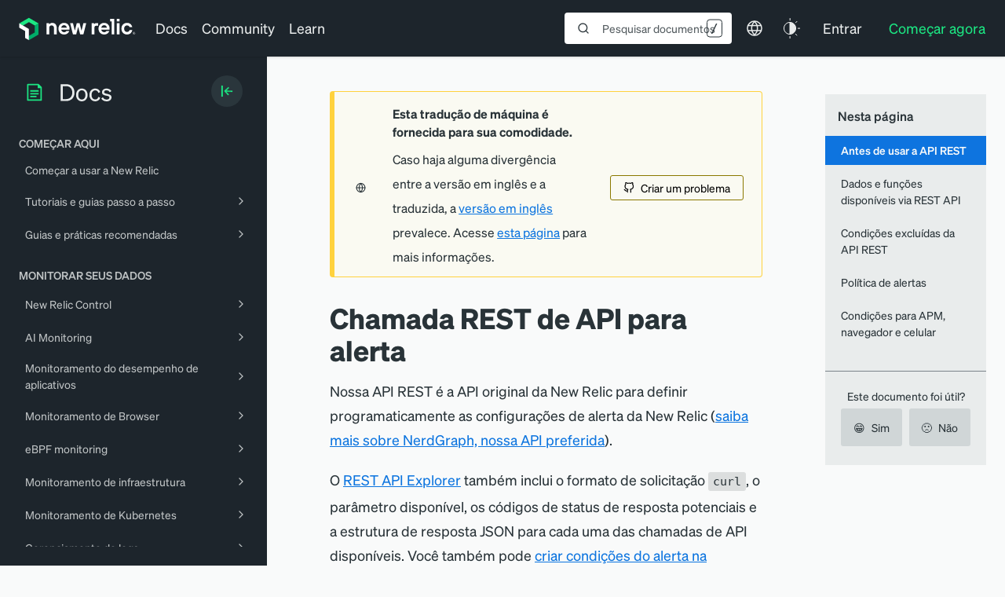

--- FILE ---
content_type: text/html; charset=utf-8
request_url: https://www.google.com/recaptcha/api2/anchor?ar=1&k=6LeGFt8UAAAAANfnpE8si2Z6NnAqYKnPAYgMpStu&co=aHR0cHM6Ly9kb2NzLm5ld3JlbGljLmNvbTo0NDM.&hl=en&v=N67nZn4AqZkNcbeMu4prBgzg&size=invisible&anchor-ms=20000&execute-ms=30000&cb=bzk7c7ywix2d
body_size: 48487
content:
<!DOCTYPE HTML><html dir="ltr" lang="en"><head><meta http-equiv="Content-Type" content="text/html; charset=UTF-8">
<meta http-equiv="X-UA-Compatible" content="IE=edge">
<title>reCAPTCHA</title>
<style type="text/css">
/* cyrillic-ext */
@font-face {
  font-family: 'Roboto';
  font-style: normal;
  font-weight: 400;
  font-stretch: 100%;
  src: url(//fonts.gstatic.com/s/roboto/v48/KFO7CnqEu92Fr1ME7kSn66aGLdTylUAMa3GUBHMdazTgWw.woff2) format('woff2');
  unicode-range: U+0460-052F, U+1C80-1C8A, U+20B4, U+2DE0-2DFF, U+A640-A69F, U+FE2E-FE2F;
}
/* cyrillic */
@font-face {
  font-family: 'Roboto';
  font-style: normal;
  font-weight: 400;
  font-stretch: 100%;
  src: url(//fonts.gstatic.com/s/roboto/v48/KFO7CnqEu92Fr1ME7kSn66aGLdTylUAMa3iUBHMdazTgWw.woff2) format('woff2');
  unicode-range: U+0301, U+0400-045F, U+0490-0491, U+04B0-04B1, U+2116;
}
/* greek-ext */
@font-face {
  font-family: 'Roboto';
  font-style: normal;
  font-weight: 400;
  font-stretch: 100%;
  src: url(//fonts.gstatic.com/s/roboto/v48/KFO7CnqEu92Fr1ME7kSn66aGLdTylUAMa3CUBHMdazTgWw.woff2) format('woff2');
  unicode-range: U+1F00-1FFF;
}
/* greek */
@font-face {
  font-family: 'Roboto';
  font-style: normal;
  font-weight: 400;
  font-stretch: 100%;
  src: url(//fonts.gstatic.com/s/roboto/v48/KFO7CnqEu92Fr1ME7kSn66aGLdTylUAMa3-UBHMdazTgWw.woff2) format('woff2');
  unicode-range: U+0370-0377, U+037A-037F, U+0384-038A, U+038C, U+038E-03A1, U+03A3-03FF;
}
/* math */
@font-face {
  font-family: 'Roboto';
  font-style: normal;
  font-weight: 400;
  font-stretch: 100%;
  src: url(//fonts.gstatic.com/s/roboto/v48/KFO7CnqEu92Fr1ME7kSn66aGLdTylUAMawCUBHMdazTgWw.woff2) format('woff2');
  unicode-range: U+0302-0303, U+0305, U+0307-0308, U+0310, U+0312, U+0315, U+031A, U+0326-0327, U+032C, U+032F-0330, U+0332-0333, U+0338, U+033A, U+0346, U+034D, U+0391-03A1, U+03A3-03A9, U+03B1-03C9, U+03D1, U+03D5-03D6, U+03F0-03F1, U+03F4-03F5, U+2016-2017, U+2034-2038, U+203C, U+2040, U+2043, U+2047, U+2050, U+2057, U+205F, U+2070-2071, U+2074-208E, U+2090-209C, U+20D0-20DC, U+20E1, U+20E5-20EF, U+2100-2112, U+2114-2115, U+2117-2121, U+2123-214F, U+2190, U+2192, U+2194-21AE, U+21B0-21E5, U+21F1-21F2, U+21F4-2211, U+2213-2214, U+2216-22FF, U+2308-230B, U+2310, U+2319, U+231C-2321, U+2336-237A, U+237C, U+2395, U+239B-23B7, U+23D0, U+23DC-23E1, U+2474-2475, U+25AF, U+25B3, U+25B7, U+25BD, U+25C1, U+25CA, U+25CC, U+25FB, U+266D-266F, U+27C0-27FF, U+2900-2AFF, U+2B0E-2B11, U+2B30-2B4C, U+2BFE, U+3030, U+FF5B, U+FF5D, U+1D400-1D7FF, U+1EE00-1EEFF;
}
/* symbols */
@font-face {
  font-family: 'Roboto';
  font-style: normal;
  font-weight: 400;
  font-stretch: 100%;
  src: url(//fonts.gstatic.com/s/roboto/v48/KFO7CnqEu92Fr1ME7kSn66aGLdTylUAMaxKUBHMdazTgWw.woff2) format('woff2');
  unicode-range: U+0001-000C, U+000E-001F, U+007F-009F, U+20DD-20E0, U+20E2-20E4, U+2150-218F, U+2190, U+2192, U+2194-2199, U+21AF, U+21E6-21F0, U+21F3, U+2218-2219, U+2299, U+22C4-22C6, U+2300-243F, U+2440-244A, U+2460-24FF, U+25A0-27BF, U+2800-28FF, U+2921-2922, U+2981, U+29BF, U+29EB, U+2B00-2BFF, U+4DC0-4DFF, U+FFF9-FFFB, U+10140-1018E, U+10190-1019C, U+101A0, U+101D0-101FD, U+102E0-102FB, U+10E60-10E7E, U+1D2C0-1D2D3, U+1D2E0-1D37F, U+1F000-1F0FF, U+1F100-1F1AD, U+1F1E6-1F1FF, U+1F30D-1F30F, U+1F315, U+1F31C, U+1F31E, U+1F320-1F32C, U+1F336, U+1F378, U+1F37D, U+1F382, U+1F393-1F39F, U+1F3A7-1F3A8, U+1F3AC-1F3AF, U+1F3C2, U+1F3C4-1F3C6, U+1F3CA-1F3CE, U+1F3D4-1F3E0, U+1F3ED, U+1F3F1-1F3F3, U+1F3F5-1F3F7, U+1F408, U+1F415, U+1F41F, U+1F426, U+1F43F, U+1F441-1F442, U+1F444, U+1F446-1F449, U+1F44C-1F44E, U+1F453, U+1F46A, U+1F47D, U+1F4A3, U+1F4B0, U+1F4B3, U+1F4B9, U+1F4BB, U+1F4BF, U+1F4C8-1F4CB, U+1F4D6, U+1F4DA, U+1F4DF, U+1F4E3-1F4E6, U+1F4EA-1F4ED, U+1F4F7, U+1F4F9-1F4FB, U+1F4FD-1F4FE, U+1F503, U+1F507-1F50B, U+1F50D, U+1F512-1F513, U+1F53E-1F54A, U+1F54F-1F5FA, U+1F610, U+1F650-1F67F, U+1F687, U+1F68D, U+1F691, U+1F694, U+1F698, U+1F6AD, U+1F6B2, U+1F6B9-1F6BA, U+1F6BC, U+1F6C6-1F6CF, U+1F6D3-1F6D7, U+1F6E0-1F6EA, U+1F6F0-1F6F3, U+1F6F7-1F6FC, U+1F700-1F7FF, U+1F800-1F80B, U+1F810-1F847, U+1F850-1F859, U+1F860-1F887, U+1F890-1F8AD, U+1F8B0-1F8BB, U+1F8C0-1F8C1, U+1F900-1F90B, U+1F93B, U+1F946, U+1F984, U+1F996, U+1F9E9, U+1FA00-1FA6F, U+1FA70-1FA7C, U+1FA80-1FA89, U+1FA8F-1FAC6, U+1FACE-1FADC, U+1FADF-1FAE9, U+1FAF0-1FAF8, U+1FB00-1FBFF;
}
/* vietnamese */
@font-face {
  font-family: 'Roboto';
  font-style: normal;
  font-weight: 400;
  font-stretch: 100%;
  src: url(//fonts.gstatic.com/s/roboto/v48/KFO7CnqEu92Fr1ME7kSn66aGLdTylUAMa3OUBHMdazTgWw.woff2) format('woff2');
  unicode-range: U+0102-0103, U+0110-0111, U+0128-0129, U+0168-0169, U+01A0-01A1, U+01AF-01B0, U+0300-0301, U+0303-0304, U+0308-0309, U+0323, U+0329, U+1EA0-1EF9, U+20AB;
}
/* latin-ext */
@font-face {
  font-family: 'Roboto';
  font-style: normal;
  font-weight: 400;
  font-stretch: 100%;
  src: url(//fonts.gstatic.com/s/roboto/v48/KFO7CnqEu92Fr1ME7kSn66aGLdTylUAMa3KUBHMdazTgWw.woff2) format('woff2');
  unicode-range: U+0100-02BA, U+02BD-02C5, U+02C7-02CC, U+02CE-02D7, U+02DD-02FF, U+0304, U+0308, U+0329, U+1D00-1DBF, U+1E00-1E9F, U+1EF2-1EFF, U+2020, U+20A0-20AB, U+20AD-20C0, U+2113, U+2C60-2C7F, U+A720-A7FF;
}
/* latin */
@font-face {
  font-family: 'Roboto';
  font-style: normal;
  font-weight: 400;
  font-stretch: 100%;
  src: url(//fonts.gstatic.com/s/roboto/v48/KFO7CnqEu92Fr1ME7kSn66aGLdTylUAMa3yUBHMdazQ.woff2) format('woff2');
  unicode-range: U+0000-00FF, U+0131, U+0152-0153, U+02BB-02BC, U+02C6, U+02DA, U+02DC, U+0304, U+0308, U+0329, U+2000-206F, U+20AC, U+2122, U+2191, U+2193, U+2212, U+2215, U+FEFF, U+FFFD;
}
/* cyrillic-ext */
@font-face {
  font-family: 'Roboto';
  font-style: normal;
  font-weight: 500;
  font-stretch: 100%;
  src: url(//fonts.gstatic.com/s/roboto/v48/KFO7CnqEu92Fr1ME7kSn66aGLdTylUAMa3GUBHMdazTgWw.woff2) format('woff2');
  unicode-range: U+0460-052F, U+1C80-1C8A, U+20B4, U+2DE0-2DFF, U+A640-A69F, U+FE2E-FE2F;
}
/* cyrillic */
@font-face {
  font-family: 'Roboto';
  font-style: normal;
  font-weight: 500;
  font-stretch: 100%;
  src: url(//fonts.gstatic.com/s/roboto/v48/KFO7CnqEu92Fr1ME7kSn66aGLdTylUAMa3iUBHMdazTgWw.woff2) format('woff2');
  unicode-range: U+0301, U+0400-045F, U+0490-0491, U+04B0-04B1, U+2116;
}
/* greek-ext */
@font-face {
  font-family: 'Roboto';
  font-style: normal;
  font-weight: 500;
  font-stretch: 100%;
  src: url(//fonts.gstatic.com/s/roboto/v48/KFO7CnqEu92Fr1ME7kSn66aGLdTylUAMa3CUBHMdazTgWw.woff2) format('woff2');
  unicode-range: U+1F00-1FFF;
}
/* greek */
@font-face {
  font-family: 'Roboto';
  font-style: normal;
  font-weight: 500;
  font-stretch: 100%;
  src: url(//fonts.gstatic.com/s/roboto/v48/KFO7CnqEu92Fr1ME7kSn66aGLdTylUAMa3-UBHMdazTgWw.woff2) format('woff2');
  unicode-range: U+0370-0377, U+037A-037F, U+0384-038A, U+038C, U+038E-03A1, U+03A3-03FF;
}
/* math */
@font-face {
  font-family: 'Roboto';
  font-style: normal;
  font-weight: 500;
  font-stretch: 100%;
  src: url(//fonts.gstatic.com/s/roboto/v48/KFO7CnqEu92Fr1ME7kSn66aGLdTylUAMawCUBHMdazTgWw.woff2) format('woff2');
  unicode-range: U+0302-0303, U+0305, U+0307-0308, U+0310, U+0312, U+0315, U+031A, U+0326-0327, U+032C, U+032F-0330, U+0332-0333, U+0338, U+033A, U+0346, U+034D, U+0391-03A1, U+03A3-03A9, U+03B1-03C9, U+03D1, U+03D5-03D6, U+03F0-03F1, U+03F4-03F5, U+2016-2017, U+2034-2038, U+203C, U+2040, U+2043, U+2047, U+2050, U+2057, U+205F, U+2070-2071, U+2074-208E, U+2090-209C, U+20D0-20DC, U+20E1, U+20E5-20EF, U+2100-2112, U+2114-2115, U+2117-2121, U+2123-214F, U+2190, U+2192, U+2194-21AE, U+21B0-21E5, U+21F1-21F2, U+21F4-2211, U+2213-2214, U+2216-22FF, U+2308-230B, U+2310, U+2319, U+231C-2321, U+2336-237A, U+237C, U+2395, U+239B-23B7, U+23D0, U+23DC-23E1, U+2474-2475, U+25AF, U+25B3, U+25B7, U+25BD, U+25C1, U+25CA, U+25CC, U+25FB, U+266D-266F, U+27C0-27FF, U+2900-2AFF, U+2B0E-2B11, U+2B30-2B4C, U+2BFE, U+3030, U+FF5B, U+FF5D, U+1D400-1D7FF, U+1EE00-1EEFF;
}
/* symbols */
@font-face {
  font-family: 'Roboto';
  font-style: normal;
  font-weight: 500;
  font-stretch: 100%;
  src: url(//fonts.gstatic.com/s/roboto/v48/KFO7CnqEu92Fr1ME7kSn66aGLdTylUAMaxKUBHMdazTgWw.woff2) format('woff2');
  unicode-range: U+0001-000C, U+000E-001F, U+007F-009F, U+20DD-20E0, U+20E2-20E4, U+2150-218F, U+2190, U+2192, U+2194-2199, U+21AF, U+21E6-21F0, U+21F3, U+2218-2219, U+2299, U+22C4-22C6, U+2300-243F, U+2440-244A, U+2460-24FF, U+25A0-27BF, U+2800-28FF, U+2921-2922, U+2981, U+29BF, U+29EB, U+2B00-2BFF, U+4DC0-4DFF, U+FFF9-FFFB, U+10140-1018E, U+10190-1019C, U+101A0, U+101D0-101FD, U+102E0-102FB, U+10E60-10E7E, U+1D2C0-1D2D3, U+1D2E0-1D37F, U+1F000-1F0FF, U+1F100-1F1AD, U+1F1E6-1F1FF, U+1F30D-1F30F, U+1F315, U+1F31C, U+1F31E, U+1F320-1F32C, U+1F336, U+1F378, U+1F37D, U+1F382, U+1F393-1F39F, U+1F3A7-1F3A8, U+1F3AC-1F3AF, U+1F3C2, U+1F3C4-1F3C6, U+1F3CA-1F3CE, U+1F3D4-1F3E0, U+1F3ED, U+1F3F1-1F3F3, U+1F3F5-1F3F7, U+1F408, U+1F415, U+1F41F, U+1F426, U+1F43F, U+1F441-1F442, U+1F444, U+1F446-1F449, U+1F44C-1F44E, U+1F453, U+1F46A, U+1F47D, U+1F4A3, U+1F4B0, U+1F4B3, U+1F4B9, U+1F4BB, U+1F4BF, U+1F4C8-1F4CB, U+1F4D6, U+1F4DA, U+1F4DF, U+1F4E3-1F4E6, U+1F4EA-1F4ED, U+1F4F7, U+1F4F9-1F4FB, U+1F4FD-1F4FE, U+1F503, U+1F507-1F50B, U+1F50D, U+1F512-1F513, U+1F53E-1F54A, U+1F54F-1F5FA, U+1F610, U+1F650-1F67F, U+1F687, U+1F68D, U+1F691, U+1F694, U+1F698, U+1F6AD, U+1F6B2, U+1F6B9-1F6BA, U+1F6BC, U+1F6C6-1F6CF, U+1F6D3-1F6D7, U+1F6E0-1F6EA, U+1F6F0-1F6F3, U+1F6F7-1F6FC, U+1F700-1F7FF, U+1F800-1F80B, U+1F810-1F847, U+1F850-1F859, U+1F860-1F887, U+1F890-1F8AD, U+1F8B0-1F8BB, U+1F8C0-1F8C1, U+1F900-1F90B, U+1F93B, U+1F946, U+1F984, U+1F996, U+1F9E9, U+1FA00-1FA6F, U+1FA70-1FA7C, U+1FA80-1FA89, U+1FA8F-1FAC6, U+1FACE-1FADC, U+1FADF-1FAE9, U+1FAF0-1FAF8, U+1FB00-1FBFF;
}
/* vietnamese */
@font-face {
  font-family: 'Roboto';
  font-style: normal;
  font-weight: 500;
  font-stretch: 100%;
  src: url(//fonts.gstatic.com/s/roboto/v48/KFO7CnqEu92Fr1ME7kSn66aGLdTylUAMa3OUBHMdazTgWw.woff2) format('woff2');
  unicode-range: U+0102-0103, U+0110-0111, U+0128-0129, U+0168-0169, U+01A0-01A1, U+01AF-01B0, U+0300-0301, U+0303-0304, U+0308-0309, U+0323, U+0329, U+1EA0-1EF9, U+20AB;
}
/* latin-ext */
@font-face {
  font-family: 'Roboto';
  font-style: normal;
  font-weight: 500;
  font-stretch: 100%;
  src: url(//fonts.gstatic.com/s/roboto/v48/KFO7CnqEu92Fr1ME7kSn66aGLdTylUAMa3KUBHMdazTgWw.woff2) format('woff2');
  unicode-range: U+0100-02BA, U+02BD-02C5, U+02C7-02CC, U+02CE-02D7, U+02DD-02FF, U+0304, U+0308, U+0329, U+1D00-1DBF, U+1E00-1E9F, U+1EF2-1EFF, U+2020, U+20A0-20AB, U+20AD-20C0, U+2113, U+2C60-2C7F, U+A720-A7FF;
}
/* latin */
@font-face {
  font-family: 'Roboto';
  font-style: normal;
  font-weight: 500;
  font-stretch: 100%;
  src: url(//fonts.gstatic.com/s/roboto/v48/KFO7CnqEu92Fr1ME7kSn66aGLdTylUAMa3yUBHMdazQ.woff2) format('woff2');
  unicode-range: U+0000-00FF, U+0131, U+0152-0153, U+02BB-02BC, U+02C6, U+02DA, U+02DC, U+0304, U+0308, U+0329, U+2000-206F, U+20AC, U+2122, U+2191, U+2193, U+2212, U+2215, U+FEFF, U+FFFD;
}
/* cyrillic-ext */
@font-face {
  font-family: 'Roboto';
  font-style: normal;
  font-weight: 900;
  font-stretch: 100%;
  src: url(//fonts.gstatic.com/s/roboto/v48/KFO7CnqEu92Fr1ME7kSn66aGLdTylUAMa3GUBHMdazTgWw.woff2) format('woff2');
  unicode-range: U+0460-052F, U+1C80-1C8A, U+20B4, U+2DE0-2DFF, U+A640-A69F, U+FE2E-FE2F;
}
/* cyrillic */
@font-face {
  font-family: 'Roboto';
  font-style: normal;
  font-weight: 900;
  font-stretch: 100%;
  src: url(//fonts.gstatic.com/s/roboto/v48/KFO7CnqEu92Fr1ME7kSn66aGLdTylUAMa3iUBHMdazTgWw.woff2) format('woff2');
  unicode-range: U+0301, U+0400-045F, U+0490-0491, U+04B0-04B1, U+2116;
}
/* greek-ext */
@font-face {
  font-family: 'Roboto';
  font-style: normal;
  font-weight: 900;
  font-stretch: 100%;
  src: url(//fonts.gstatic.com/s/roboto/v48/KFO7CnqEu92Fr1ME7kSn66aGLdTylUAMa3CUBHMdazTgWw.woff2) format('woff2');
  unicode-range: U+1F00-1FFF;
}
/* greek */
@font-face {
  font-family: 'Roboto';
  font-style: normal;
  font-weight: 900;
  font-stretch: 100%;
  src: url(//fonts.gstatic.com/s/roboto/v48/KFO7CnqEu92Fr1ME7kSn66aGLdTylUAMa3-UBHMdazTgWw.woff2) format('woff2');
  unicode-range: U+0370-0377, U+037A-037F, U+0384-038A, U+038C, U+038E-03A1, U+03A3-03FF;
}
/* math */
@font-face {
  font-family: 'Roboto';
  font-style: normal;
  font-weight: 900;
  font-stretch: 100%;
  src: url(//fonts.gstatic.com/s/roboto/v48/KFO7CnqEu92Fr1ME7kSn66aGLdTylUAMawCUBHMdazTgWw.woff2) format('woff2');
  unicode-range: U+0302-0303, U+0305, U+0307-0308, U+0310, U+0312, U+0315, U+031A, U+0326-0327, U+032C, U+032F-0330, U+0332-0333, U+0338, U+033A, U+0346, U+034D, U+0391-03A1, U+03A3-03A9, U+03B1-03C9, U+03D1, U+03D5-03D6, U+03F0-03F1, U+03F4-03F5, U+2016-2017, U+2034-2038, U+203C, U+2040, U+2043, U+2047, U+2050, U+2057, U+205F, U+2070-2071, U+2074-208E, U+2090-209C, U+20D0-20DC, U+20E1, U+20E5-20EF, U+2100-2112, U+2114-2115, U+2117-2121, U+2123-214F, U+2190, U+2192, U+2194-21AE, U+21B0-21E5, U+21F1-21F2, U+21F4-2211, U+2213-2214, U+2216-22FF, U+2308-230B, U+2310, U+2319, U+231C-2321, U+2336-237A, U+237C, U+2395, U+239B-23B7, U+23D0, U+23DC-23E1, U+2474-2475, U+25AF, U+25B3, U+25B7, U+25BD, U+25C1, U+25CA, U+25CC, U+25FB, U+266D-266F, U+27C0-27FF, U+2900-2AFF, U+2B0E-2B11, U+2B30-2B4C, U+2BFE, U+3030, U+FF5B, U+FF5D, U+1D400-1D7FF, U+1EE00-1EEFF;
}
/* symbols */
@font-face {
  font-family: 'Roboto';
  font-style: normal;
  font-weight: 900;
  font-stretch: 100%;
  src: url(//fonts.gstatic.com/s/roboto/v48/KFO7CnqEu92Fr1ME7kSn66aGLdTylUAMaxKUBHMdazTgWw.woff2) format('woff2');
  unicode-range: U+0001-000C, U+000E-001F, U+007F-009F, U+20DD-20E0, U+20E2-20E4, U+2150-218F, U+2190, U+2192, U+2194-2199, U+21AF, U+21E6-21F0, U+21F3, U+2218-2219, U+2299, U+22C4-22C6, U+2300-243F, U+2440-244A, U+2460-24FF, U+25A0-27BF, U+2800-28FF, U+2921-2922, U+2981, U+29BF, U+29EB, U+2B00-2BFF, U+4DC0-4DFF, U+FFF9-FFFB, U+10140-1018E, U+10190-1019C, U+101A0, U+101D0-101FD, U+102E0-102FB, U+10E60-10E7E, U+1D2C0-1D2D3, U+1D2E0-1D37F, U+1F000-1F0FF, U+1F100-1F1AD, U+1F1E6-1F1FF, U+1F30D-1F30F, U+1F315, U+1F31C, U+1F31E, U+1F320-1F32C, U+1F336, U+1F378, U+1F37D, U+1F382, U+1F393-1F39F, U+1F3A7-1F3A8, U+1F3AC-1F3AF, U+1F3C2, U+1F3C4-1F3C6, U+1F3CA-1F3CE, U+1F3D4-1F3E0, U+1F3ED, U+1F3F1-1F3F3, U+1F3F5-1F3F7, U+1F408, U+1F415, U+1F41F, U+1F426, U+1F43F, U+1F441-1F442, U+1F444, U+1F446-1F449, U+1F44C-1F44E, U+1F453, U+1F46A, U+1F47D, U+1F4A3, U+1F4B0, U+1F4B3, U+1F4B9, U+1F4BB, U+1F4BF, U+1F4C8-1F4CB, U+1F4D6, U+1F4DA, U+1F4DF, U+1F4E3-1F4E6, U+1F4EA-1F4ED, U+1F4F7, U+1F4F9-1F4FB, U+1F4FD-1F4FE, U+1F503, U+1F507-1F50B, U+1F50D, U+1F512-1F513, U+1F53E-1F54A, U+1F54F-1F5FA, U+1F610, U+1F650-1F67F, U+1F687, U+1F68D, U+1F691, U+1F694, U+1F698, U+1F6AD, U+1F6B2, U+1F6B9-1F6BA, U+1F6BC, U+1F6C6-1F6CF, U+1F6D3-1F6D7, U+1F6E0-1F6EA, U+1F6F0-1F6F3, U+1F6F7-1F6FC, U+1F700-1F7FF, U+1F800-1F80B, U+1F810-1F847, U+1F850-1F859, U+1F860-1F887, U+1F890-1F8AD, U+1F8B0-1F8BB, U+1F8C0-1F8C1, U+1F900-1F90B, U+1F93B, U+1F946, U+1F984, U+1F996, U+1F9E9, U+1FA00-1FA6F, U+1FA70-1FA7C, U+1FA80-1FA89, U+1FA8F-1FAC6, U+1FACE-1FADC, U+1FADF-1FAE9, U+1FAF0-1FAF8, U+1FB00-1FBFF;
}
/* vietnamese */
@font-face {
  font-family: 'Roboto';
  font-style: normal;
  font-weight: 900;
  font-stretch: 100%;
  src: url(//fonts.gstatic.com/s/roboto/v48/KFO7CnqEu92Fr1ME7kSn66aGLdTylUAMa3OUBHMdazTgWw.woff2) format('woff2');
  unicode-range: U+0102-0103, U+0110-0111, U+0128-0129, U+0168-0169, U+01A0-01A1, U+01AF-01B0, U+0300-0301, U+0303-0304, U+0308-0309, U+0323, U+0329, U+1EA0-1EF9, U+20AB;
}
/* latin-ext */
@font-face {
  font-family: 'Roboto';
  font-style: normal;
  font-weight: 900;
  font-stretch: 100%;
  src: url(//fonts.gstatic.com/s/roboto/v48/KFO7CnqEu92Fr1ME7kSn66aGLdTylUAMa3KUBHMdazTgWw.woff2) format('woff2');
  unicode-range: U+0100-02BA, U+02BD-02C5, U+02C7-02CC, U+02CE-02D7, U+02DD-02FF, U+0304, U+0308, U+0329, U+1D00-1DBF, U+1E00-1E9F, U+1EF2-1EFF, U+2020, U+20A0-20AB, U+20AD-20C0, U+2113, U+2C60-2C7F, U+A720-A7FF;
}
/* latin */
@font-face {
  font-family: 'Roboto';
  font-style: normal;
  font-weight: 900;
  font-stretch: 100%;
  src: url(//fonts.gstatic.com/s/roboto/v48/KFO7CnqEu92Fr1ME7kSn66aGLdTylUAMa3yUBHMdazQ.woff2) format('woff2');
  unicode-range: U+0000-00FF, U+0131, U+0152-0153, U+02BB-02BC, U+02C6, U+02DA, U+02DC, U+0304, U+0308, U+0329, U+2000-206F, U+20AC, U+2122, U+2191, U+2193, U+2212, U+2215, U+FEFF, U+FFFD;
}

</style>
<link rel="stylesheet" type="text/css" href="https://www.gstatic.com/recaptcha/releases/N67nZn4AqZkNcbeMu4prBgzg/styles__ltr.css">
<script nonce="SsT5dGyujx89UVcHUkRGMw" type="text/javascript">window['__recaptcha_api'] = 'https://www.google.com/recaptcha/api2/';</script>
<script type="text/javascript" src="https://www.gstatic.com/recaptcha/releases/N67nZn4AqZkNcbeMu4prBgzg/recaptcha__en.js" nonce="SsT5dGyujx89UVcHUkRGMw">
      
    </script></head>
<body><div id="rc-anchor-alert" class="rc-anchor-alert"></div>
<input type="hidden" id="recaptcha-token" value="[base64]">
<script type="text/javascript" nonce="SsT5dGyujx89UVcHUkRGMw">
      recaptcha.anchor.Main.init("[\x22ainput\x22,[\x22bgdata\x22,\x22\x22,\[base64]/[base64]/MjU1Ong/[base64]/[base64]/[base64]/[base64]/[base64]/[base64]/[base64]/[base64]/[base64]/[base64]/[base64]/[base64]/[base64]/[base64]/[base64]\\u003d\x22,\[base64]\\u003d\x22,\x22wpLCiMKFw7zDhcOIwqvDt8OYw5PCo1BpV8KMwpwMQTwFw5/Djh7DrcOWw5fDosOrdMOKwrzCvMKCwpHCjQ5Ywqk3f8O3wrlmwqJ6w4jDrMOxLHHCkVrCuQBIwpQ6K8ORwpvDrsKEY8Orw7fCgMKAw75EOjXDgMKEwoXCqMOdX2HDuFN5wqLDviMSw4XCln/CgElHcH5HQMOeM2N6VHTDo37Cv8OHwoTClcOWBHXCi0HCjSkiXw7CtsOMw7l4w6tBwr56wr5qYBfCsGbDnsO6WcONKcK5QSApwr/CimkHw7DCumrCrsOgdcO4bTbCnsOBwr7DqsKmw4oBw7fCpsOSwrHCjVh/wrhLJ2rDg8Kcw5rCr8KQRiMYNyscwqkpaMKNwpNMLMOTwqrDocOCwqzDmMKjw6RZw67DtsOew45xwrtjwqTCkwAEV8K/[base64]/[base64]/[base64]/[base64]/[base64]/[base64]/DscOHw5NoZUrDnTrCunnDkRXDthojworCosKkAnQYwo4Gw7fDqsOIwogDDsO+c8ODwp9FwrFgZ8KSw5nCvMOMwoNrWMO9aQTCmhrDqcKgd3nCvhBpLMO7wo8mw5TCrMK0FgbCjhgPO8KjA8K8ICUyw5I8NsOqFcOyT8Ovwqd7wo5hZsO8w64/[base64]/Cg8ORwo8naMK9ScKof1M5w4h2w5YxY34eKMObcyjDkQvCgMOPVxLChTnDvXQkOMOUwpfCqcOyw6J0wrM/[base64]/w57Di8OzH8KGw4x9w6R0w7xDJsK1w6fDn8ONw6LCpMOCwp8CHcOpPUbCmTlrwqYIw6NnGsKNKnomOVXCscOKQlt6Q2duwoteworCvj3DgWd8woFjKMONd8K3wpVhZsO0KEshwoDCsMKjfsOXwovDhEUCBsKLw63ChcOSBCnDvsKoe8Oew7rDssKPJ8OZd8OGwq/DuUgrw7AzwpzDpjxnU8KUSSY0w4PCtDHCv8OGRsONZcOPw47CgcOzZMOtwqbCk8OxwrUQcxJTw57Cj8K1w4cXZsKHTcOkwrJVJMOowo9+w57DpMO2U8OwwqnDtsK5ViPDnQXCpsOTwrvClcO7Nl46DMKMQ8OuwqYiw5ZgClxmWx9awonCoWvClcKmLg/DqFnCuH0pVlHDjDcXJ8K4esO/HknDqk3CocKOw7gmwrUNWQPDvMK3wpcEBl3Duz/DkFskCcOpw5fDsyxtw4HCpsOlPGcXw4vDqMO7VHPCrWwXw6FddMKQLsK4w6zDmAzCqsKJwozCncKTwoR1SMO2wpjCkQcWwp/CkMKEWnnDgA4xQH/DjnDDusKfwqh6c2XDgGLDsMKewoI1woDCj2fCkntew4jCqB/DhsO/IVN/AVLCnTzDvMOFwrjCrMKQQHjCtG/[base64]/w40awqjDlsKTBsKYwrIaJDJ4w43Dt8KsdARJDcOYWcORK0nDh8KBwrc/FMOZFihQw6/CocO1EsOGw6/[base64]/[base64]/wrfCqcOyw5bCqMKdw6vChMKETUrDqMOawq/DmcOuPWsDw6VkOi5+OcONEMOfQMOrwp1rw6BDMRAXw53DpUxMwqstw7HDrTIhw4nDgcOJwrvDuH1eL3whaiTChMOcB14ewohZWMOIw4N0B8OiB8Khw4bDvA/DuMOnw6XChh5Zwp7Dv1fCssKgOcKxw7HCukh8wp5pQcKbw5dkK3PCi3NfY8OWwp3DmsO4w7LCjl98wroENhvDuAHCqHPDl8OMZx40w7/DkcOxw6fDjcKzwq7CpcOwKjnCu8KIw7/DsEEFwqPCq0LDn8OxSMKkwrzCkMKKJzHDtmHCkcK8DsKWw7jCp2paw6fCvMO/w6V2DsKIW2/CmMKhY38vw4fCsyJaGsORwrkDPcOpw5ZHw4ocw5Qxw60XTsKLwrzDncKSwrTDncK8GE3DtGDDgE/CmDV+wqLCvzMaecKZwoVnYsKkLjomHg16CcOywqrDpcK5w7vCrsKtccOeM0FgMMKaQFgMwonDpsO3w5rDlMOfw5ICw61rIsKHwp/CjgbDl1c/[base64]/[base64]/CrUDDtEDDrF0UKsOmcsOYwpLDpsOtwp/DqSbDm8KdR8O5UEXDusKDwrd8aVnDsznDhcK4ZilWw45Qw6ZSwpN3w6PCusOoUMOHw7TDhMOffj4bw7wsw5ILTcOzWnohwq4Lwp/CmcOKIzUcDMOdwqrCjMO3wrbCnjwMKsOgVsKtcR0xfUXCmmozwqrDjsOMwrnCm8K/w7rDm8K0wrA+wpPDrEkBwowsGzpLQcOlw6nDlDrCix7Cs3J6w4DCqsKMFELCiHlAT1bDq23CpRBdwox2w4/CnsKDw73DkQ7Ch8KEwrbDqcO7w7tjasO3C8KhTRhKFW9afsK7w5B4wpV9wp1Sw7Exw7B8w7Erw6/[base64]/Cv8OoFsO3Z8K0w7XDiMK2wpY7w53DscOOfgbCiTnCj0XCuE5rw7XDuVYXYFYRC8Ota8Ktw4fDksKGBMOcwrMpK8KwwpnDvMKOw6HDsMKVwrXCgRfCijbCjGlmY3DChDDDhwbDpsObcsOyU0t8DmHChMOHOF7DqcO7wqHDkcODBngXw6LDjwPDqcK/wq1Uwp4XVcK0AMKLM8KvGSnCgXPDuMO7Z3Nlw5Rfwp1YwqPCvFs3aGMxPcOVwrJLfDbDnsKYQsKQCMOOw7Rqw4XDiQDCtW3CoCPDr8KrIsK3BmhALjNbWcKYFsOiQMOAN3A/w4jCqWjDhMOzXcKFwozCsMOswqhRSMKJwqvChg3CosKhwr/CtyBVwolUw53DvcK0w5bDjj7Dt0R/w6zDvMKBw69fwoLCqjtNwrbDkSIaHcOFacK0w7lQw4Y1w7XDrcOEQ1oHw5dAwq7CvGHDhAjDuEHDgj0Yw4l6McKtV2/DnjBYfTgkGMKOwpDCtjNxw5vCu8Oawo/ClwQDZkIKw5/CsXbDpQV8NzpHHcKBwqwrKcOsw6jCniEscsOiw6jCpsKYfcO3G8OjwppfLcOGARISYsO9w7nCocKpwqJrw5ZKby3CsybDisOUwrXDosO/Khl0dGYdMUnDjUTCsinCjwFCwpvDlW/CknTCgMOGw6Qdwp4wPmJCYcKOw7LDkyUFwozCuTYewrXCvxMAw7QSw7lfw48ZwprCisOpJ8OCwrkGZldDw4zCn1nCj8KVE1ZNwpTDpwwlAsOcPTtlR0hpN8KKwrfCucKxIMKkwpPDvULDnhrCrXU0w6/Cr3/DhT/CuMKNTgcow7bDljzDp3/CvcKwdW88aMK/wq9cNSbDgcKNw5XChMKRasOOwp86QF0/UXPClwbCnMOoM8KycibCkE5VNsKpwpNpwqxTw7vCpcOlwrHCucKYR8O0TAvCqcO+wrLDuF9JwqxrU8KTw6YMWMOdbg3DkVjCggA/IcKDLHLDusK4wpjCmxXDhjXDuMKOb2xhwrbCmj7CoVrDs2NuaMKWG8O8BXPDkcK+woDDnMKVRArCoUs1OMOFCMKVwoV9w7HCuMKCM8Kiw7HCohLCuifCtkcUXMKOeTYkw7/CmQJGY8OTwpTCpVzDuwYCwo1lw74mN2TDtVXDnWDDqxXDt13DjjPCgMK0wopXw4pNw4XCkEkUwqZEwpnCliTDusKww57DhcOMb8OxwqJ7Gx9rw6nCnsOYw5ppw4HCs8KUOgfDow/DpnnChsO7WcO1w4l3wqp/wpBww50pw645w57DgcKMXcO7w47DgsKbb8KaE8KlPcK6EMOhw4LCp3UPw7wSwqcuwp3DpiXDoWXCuRrDhGXDtgLChik8ch8qwqDCkkrDrcKdJBgnAwHDgsKNRBDDizrDlTPCpsKzw6DDtMKIM0PDjEx5wrUcwqV/[base64]/woDCncKQwodpwrbDjEjChWA2w4YRwqVkwrfDlCJ6GMKww6/DlMK1chInHcKvw716w47DmFo5wrvDvcOXwrjCh8K9w57CpcK2NMKmwqJBw4YOwqJYwq3DvjcPw67ChgXDq0jDtD5/UMOxwohpw7ULKMOiwoLDp8KjVhXCgHwgNSDCnsOGPMKfwrPDmRLCpVQ4WsKJw71Cw5p0Pncyw47DvMONeMOOU8Osw59vw6fCumnDosKLez7DtR7Dt8Onwr8/YCLDv24YwrwQw6UpFHrDh8OAw4lKd1jCncKnTg7DuAYFw6PCmTTDsRPDhjMJw73DmzPDuUZYLEIww7/CjSHCncKzTg1wW8OmAl7DucK/[base64]/[base64]/CmMOGw5R2AH9WQUDCijwPUsKdTXvDn8K7RwFwb8KBw75CKglkKsO5w7rCrwnDusOdRsOCVMOMPMK/w4RJZyYydCosRwdowrzDiGgtDHwIw6J0wopBw4DDlyRWTz9GKmXCgcOew4RzewM0GcOkwoXDphvDl8OwFW3DoR55KzwVwoDDvQkqwq0denHCisOSwrHCjDDCqynDjSUDw4/DlMK7w786w7xOYU3Cv8KLw6vDk8OyacOfBsO9wqZ0w40QXVjDi8ODwrHCqy4IXU3CqcOAccKbw7sEwrHCvBNPPMO/YcKxXEXDmkoEOUnDn3nDj8OVwqAbZsKTW8Kww4JnPMKzIcOnw5HDqXjCl8Oow5MrZcK1ETgxYMONw57CpMOHw7bCnV1aw4pBwpHCjUQmMBUgw6vCtBrDtGkQUhYMFy1dw7vCjjpbU1F2SMKVwrsSw7LCgMKJRcK/[base64]/Do2Mww7ERw6vDqgPCsjgBw7/CmWdmC3FvI3nDhCI5NsOcUlfChcOKXMOewrZICMO3wqDDlsODw7bCtAbCnTIKLSAYBXghw7vDvQEYUADDvyt/w7HCkcKhw65uL8K8wqfDlkdyM8KIACDClF7Cm10Wwq/Cm8Kjbzxsw6/DshnCjcO7BsKXw7o3wrUWw5YBSMO4HsKsworCr8K5PBVdw57DqcKyw74PVcOkw7rCkgHCpsKCw6UWw4fDrcKTwqzCmMKxw43DhcK9w5pZw4/CrcOqb34ecsK4wr/DusOdw7MLNBEtwqteYFLCpyLDgsO4w5HCoMOyd8O4RAXDmygrwoQqwrd7wqfCvhLDkMOTWTTDqW7DqMKTwrHDhDzCkXXCuMKvw7wZLi7DqXUMwocZw7dEw5NqEsO/NwdKw5PCisKgw4nCkxzDkR3CvkrDlj3CgRAiUcOuOUhHCsKDwq7Dvxs4w67ClznDqsKHI8KwCFvDicKaw4nClQbCkDMOw5zCnwMkQA1pw7xOAsOUMMKBw4TCpGbCu0bCvcK9VsKcJVlybBdVw6rDr8KawrHCk21vGC/Ciht7P8OXX0JFJAPClETCkipRwoomwpQHXsKfwoByw7NbwrtPTMOnbjURNQ7CoknClTUxURk6XTnDhMK0w48twpDDpMOXw5lewoLCscK/HipUwoDCtC3ChW9YW8O3YcKtwrDDmcKIwoLCksKgSkLDqcKgak3CuGJXR2kzwpptwoZnw6LCv8Kew7bCmsOLwpRcZSrDqxoPw7/[base64]/w6BVRMKww6LCqHdGwo40eDMxwpDDtjzDqsOJwqnDn8KIEAQtw7XDsMOcwrHCjHfCozN4w6t3V8ODa8OTwpXCu8KUwr7ChHnCkMOiNcKQesKXw6TDtH9ZP2x/BsKqVsKpXsK3wrvCpcOCw5YDw6Nvw53CjAkewo3CuETDi3DCkUDCvXw2w73Dg8K/MMKawpxnehkkwoPDksO6MXPCnm5Pw5Mxw6pxKsKue1M1fMK1M2fDixl7wqkCwozDvMOSKcKRJcOcwodUw6/Co8KzMcOzcMK9TcKmB3InwpzCksKdKxnCp07DqsKJVF4ZKxYkMFzCscO1AsOUw4JPHsKiwp53F2TDoxrCrXDDnFvCssO0dxTDssOcF8Kew6A+TsKYIxPDq8KBNyI/e8KsIx5Yw4lmfcKFcTDDjcOVwqvCnQZOWcKOATg9wqY2w5DCicObAsKQX8OIw797wpzDk8K4w6rDu3hGW8O3wr1kw6XDqkQhw6LDlD3ClMKgwqAjwrfDuVHDqidDw4lsUsKDw4DCkEDDrMKMw6nCqsOBw49OEsOqwoliMMK/AMO0Q8ORwq7CqCdow65+Xm0TEmgFRxDDp8KfLFvDqsO8PsO5w57CvB3DjMOqbx8+N8OpQT8yUsOHNWjDkwAEb8Kgw5PCssKGKVjDrDjDj8OXwpnCm8KQfMKiwpXDugDCv8KGw7lNwrcROR/DqAodwoBbwpRhHEAgwpjCqMO2DMOYVgnDkmF8w5jDiMOZw6fDqV9ow7HDj8KNcMK7XjFxRTfDoVUMQsOqwonCrlUUEGR8RynCilfDujAuwqsQH3DCph/DrVcGCcOYwqDDgnfDhsOZHG9uw7Y6ZEN3wr3Dk8OAw4sLwqYtw61qwpvDtS4zeGbCj0kCSsKTGMOjw6HDoCbCmxnCpSQRfcKpwrhxAhbCvMOhwrbDnwDCrMOWw6/[base64]/CrkEgO8Kow6QbwpHCqxhXw7DDo2/DvcOJwozDh8Orw63CpcKTwqhoTMKDAyXCsMOWH8OzU8K6wpA/[base64]/CkRFeHh3Dp8OWwoR/aD8+wobDux7CusO8w5Iiw7TCthDDmiBKc2fDoUTDoGAhEWrDsizDicK9wqvCosKKwrIoVsK5X8Ohw6vCinnCklvCnjbDsRnDqkrCpsOzw6Q8wqltw6otRSnCisOawpbDi8KiwqHCnGzDgMKBw5NWPTYYwrMLw6ItYi3CjcOgw7cGw7VSahbDp8KLQMKhdHJ/wrdZGVzCn8Kfwq/Dp8OGYlfCjh3CuMOeUcKrBsKlw6fCrsKTI0JswpnCjMKXEsKROhrDvHbCkcKJw7sDC33DgAvCjsOpw4TDk2wad8Kdw4MYwrp2wrVdOQNBKk0owoXDvEQSI8KkwoZ7wqlew63CtsKow5/Ch3MRwrZWwrhmaxFswo1cw4cowojCsUoawqTChMOMw4NSTcKRZ8OQwoQ2wpvCrBrDucKJwqLDpMK7woc6YMO5w5ZdX8OcwqTDvMKmwpgHRsKLwrR9wo3ChC/CqMK1wr1PB8KEeHpCwrfCqMKnJMKTVkIvXsOtw5BjWcKcYsKHw4sJLAQ6SMOXO8OKwrtTFcOfV8OMw6x0worDgTLDmMKbw5DCk1jDmsOoKWnDu8K8DsKMPsO8w7LDpyhobsKdwpnDm8KbK8Oyw7wDw7/DjUs5w4Y/[base64]/BsK2NVnCnXbCriLCiMKsJsONw7vDk8KIRsOfZRnCuMOywqdTw5Y6XsKlwpvDijPCm8KNTikOwoUDw7fDjBfDngjDpAIBw61aZxrCrcO8wrzDoMK7Z8OJwpXCpgzDrTp7QwXCoxQqY3l/woXCr8ORK8Kgw7Avw7nCmifCpcORBRvCvsOJwovCr3cow4kfwqrCvXbDrMOVwocvwpkBUyjDtS/[base64]/w77DnBgkQMOcbB3DrMKNw5Uwwp1DwrrDiBkTw6nDssO1w7bDnltwwrfDrMOzB3powpzCusKYesKHwooTW2N6w4IWwpvCjlADwojCmzZuezrDlRvCpz/DncKpIcO3woobSj7CozHDmS3Cv0LDiHU5wrBLwo5Hw7XCkT3DmBfCqcOjfVrCk3bDq8KcccKZNCtHDUbDqyovw4/[base64]/wqPDlcOEwoPDliZIX8OBRT7Di8O5w7YGw4PDkMOMNsOfQibDngzCq1tjw7/DlsK8w71IBmQqIcKdOVPCtMO3wr3DuWZaT8OGSH7Cgn1dw6fCssKxRyXDj1Nzw43ClA3CuitULVLCqhgsGjIOM8KEw5jDjTnDisKwd2Qdwr1awprCokMTHsKYPi/[base64]/CinjDgw84GcKXFR1RA8KNEsK0w5PDu8KZa2thw4nDusKZwrxfw7HCr8KCZ2PDs8K/P1rDp0kiw7oAQMKJJlNsw6B9wowmwpzCrhPCuwMtw6rDi8KLwo0VdsOsw47DgMKAwpnDqUDCiClNSiTCpMO7VgQ3wr5+wppdw67DhwZTJ8KPcXsGRHjCp8KOwrjDj2pTwrQjLFwHWh99w4dwJjN8w5h9w7EIVxRGwqnDvsO8w6/CisK7wqhoUsOMwp3CnMKFEhLDrUXCqMObGsOQJcOgwrHDqcKLWRl+XVHCikwWEsO8bMKtaGMEc2gTwq9twqTCjsKfeDk/CsKtwqvDgcOCK8O5wprDp8K8G0LDgER7w44RJFNtw6Rdw73DpsO+CMK2TS93a8Kfw49EZEZ0SF7DlMOaw6UDw5LDqCzDggsEUUR6w4Jow6rDscOkwosLw5bCqEvCqMKhCsK7w7XDjMOqTRvDowDDrcOpwrN0Mgwfwp4Fwq5rwoPCvHjDtwwMBcOcawJXwq3CnR/CmsOvJ8KFSMO1BsKSwo7Ci8KdwqVPTDFtw5DCs8Oow4/[base64]/DuSLDh8KCwpTDpTrDuMOAw594w4TDgz/CsRVIw6dDRcO4esOEJBTDscK4wr5PAMOUdU0Tc8KVwowzw6zCl17DiMO9w7I/Mg4jw4E+TG1Kwr9SfMO/O3LDgMK0NlHCkMKLHcOrPgHDpzfCqMO7w53CrMKUCjlEw4BDwrZsI0FUIMOAEsKCwpDCm8O7O1LDksONwpI6woAsw6p6wpzCtcOcZ8OXw5vCn0rDpnPCi8KSJcKgMRgpw7TDnsKRw5DDlkh0w7zDu8Oqw648SMO0PcOMf8O6SRcrQcKBw6XDkggiRcORZigfdh/[base64]/DrcKOXjNTw7/[base64]/w4zDlMOMVcKbw4Nfw6LDkxXDhSccEF/Dq2DCgwgVw7JMw6lQVUXCgMKmw5fCksKxw78Pw7DDs8O1w6RawpcBTcO6GcKmF8K5SsO/w6DCpcORw6PDicKdfV88NAllwrzDqcKKCFTCi0ZECsO5GcOqw73Ct8K+F8OUQsKuwofDvsOHwpnCi8OKJHpXw41gwo03MMO+BMOkbsOow4dVEcKxRWfCuFXDgsKAwrcKX3TCvzjCu8ODSMKZTcOyCMK7w65RAcOwdm8qGDHDrmzCgcKwwrIuOGDDrABxWARsfDs/[base64]/DskXClDbCjh/[base64]/[base64]/CpMO2DF4+wq5lwpJBUcKwZcOfwrYcwobCt8OTwoYOwqcOwpMqAS7Dg03Cv8ONCm9xw6LCjDXCncOZwrwgNMKfwo7CtCYJRsKxCWzChcOwfsORw7wYw5l2w6Rzw4MkCcOfQwMywqpqw5rCkcOCVyk1w4LCokslA8K/woTCoMO2w5gtYkLCr8KrV8OnPT3CkirDj2LClsKdEzLDjw7CsG3DqcKDworCiW4WDW8Pcy8DJMK4Z8KQw5XCr2fDqWoxw57Dk0NJOX7DvVnDksO5worDim84XsOLwrVfw7tjw7vDucK/w7cCZsOtCAMBwrZOw6rCjcKidg4tfCQZw7ZGwqMBwo3Dm2bCtsOOwr4sLMKGwrTChk3CmT3DjcKsXDDDlh5DL2rDnMKAYQU6QSfDp8OGWDtOZcOZw7JrNsOKw67CjjzDmWEvw71wE21mw4Q/U2XDsVTCkQDDhMOFw4jCsiw9JXfCo1Bsw4rCucKyZHlyMBLDtRkrXsKpwojCqwDCtw3CocOYwrfDnx/Cq1rCssOEwqvDk8KQRcOXwot4NWsqV2/CrU/Co1Vgw5bDqMOifQAmPsOzwqfCnEXCnABpwrTDpVNbUsK6AFvCoXfCi8ONL8OXeC/Dk8K8KsKbGcKbwoPDjyxpWhnDs2lqwoUgwqbCsMKCTMKhSsKVNcO4wq/[base64]/Dsm7CsMK0wrnChcKzPMKSwrPDh1l4EMK7w6nCpcKCdcO1wqXCtsOjPcKxwrU+w55Sczo/dsOfFMKfwqpzwqcYw4FlaUVsPH7Dqh7DvMOvwqgbw7EXwoDCtyJUHE7Dln4NNcKVMllVB8KgAcKww7rCg8OFw7vChnEmV8KOwojCtMOpOizCmSMowqbDk8KLHsOMB2g/wpjDknEnVgAEw7cjwrkBMMOUJ8OVAxzDsMKDZFjDqcOrHVTDvcOxSQEKBWouQsK/w4cKNygtwq9UJV3Ck3xydixBU34xcDjDtsOQwqDCi8OxfsOZI2nCpBXDqsK/ecKdw6TDvDwgFhM7w6XDosOHWEHDhsKtwqBqVsOCw6U9wqbCpxTCpcOMYyZjaS9hbcK0WGYuw4PCiGPDiknChkzCjMOiwpjDjTJKCUkQwq7DilRywopkw6QBGcO+G1jDksKVfMKawrtSMsOOw6fChMKjWT/ClcKfw4dQw7vDvsO/[base64]/[base64]/CgyHDmcK3fMKlOkBPw7/Cg8K9wqTCkMOsw6LDvcKxwpnDnsKcwpLClWPDoFYjw4ZEwpXDiGLDgsK8BFYvSTYrw7xTEXdgwoY1C8ODA05dfS3CmsK8w4DDvMK/[base64]/Ds8KHw7rCjMKBMFjDqDbDlcOlw4YrwrLCuMKDwoFRw5EaJ1PDgRrCuHfCvsOmOsKAw5h2LkvDisOhw7gKEw3DocOXw5bDmn/[base64]/DicKAw4FKw6DCmMOpEsOWwq7ClWJHwrzCqMO1w7xXDTpQwqfDpsKXeABSYmvDo8OMwpTDqAl8MMKqwq7DpsO7wq/CisKKNx7DvmjDrMO/TMO8w708QEo7dCvDjmxEwpzDk19/dMOTwrLChsOtUCE9wq8mwo/DmX7DpWo3wo4XXMO2JRB9w73DtV7ClRtFdXzCpT5Ef8KKMMO3wrLDnEMSwqpoacOvw7bDkMKhP8Oqw7vCg8O4wqxdw7N7FMO3wqnDv8OfEgtEOMOmZsOBYMO1wrRqA1UBwpYyw6cAcCggaw/DqFlNFsKdLlteeAcDw4FHdcOIwpzDgsOwCBhTw7YSOMO7OMKAwrIgW27CnncHTsK0fm/DssOSF8OuwrdVOcKxwp3DhSEuw4wEw6N5XcKPOy7CssOEHsO8wrTDssOTw7sxTGHCuHHDizEnwrYIw7jCkcO5QB7DtsKyHhbDu8O/SsO7BAXDgFp+w5l4w63Dv3o2SsONIBF3w4RZa8KfwrbDk0PCkkrDlgvCrMO3wrrDlcK3WsOdSmEMw6hMZBM7TMO/QnDCoMKdO8K2w48HRR7DkycWfXXDt8K3w4U4YcKSTSF3w650wpgLw7Nvw5zCiFHCq8KVfjE5aMODJcOXesKbRltUwqHDhnY8w4oyaCfCkMKjwp0YX0VHw5gnwqHDlcKDCcKxLzQffHvDhcK7SMOCYsObLngEAm3DjsK1V8O0w6vDkSrDn1xRYW/DnTQIf1w/w4/DnxvDhRrCvQTCtMK/w4jDlsO7RcKjP8Oew5VxTVEddMOHw53CsMKWeMO9NnJ5KcOIw61Iw7PDr1JLwoPDtcO3wpoFwp1Fw7TCqgDDg0TDn2LCo8KsSsKOXBdOwo/CgWPDsw51CkvCmTnCpcOJwojDlsOwW09jwoTDhcKXb2jCl8O/w5RKw5BUW8K4L8OIB8OywoteHsO1w7JqwoLDp0tLUw9mFMOGw411bcOfZzh/aAE0D8KnVcOzw7I5w5t2wqVtVcOEZ8KAZMOkcHvChjYaw45sw5PDr8KJDUQUb8KxwrBrdkPDpi3CvDrDmWNwaCbCoRQAf8KmM8KtYkTCgcOnwr/CgUvDkcOLw6FCWjRTwrlcw7zCpnBhw7rDnxwpQCHDhMKpBxZ/[base64]/w7ImwpPDnEpdYlDDgXs/w65XDQZeb8OewrXDpxM2OVzDvBrDp8OaC8Opw7DDq8KkTCELGCFMeTjDi3bDrnbDqBgTw7NRw5Ruwpd4SUIdHsKoVjZRw4Z6HAzCpcKpCWjCj8KOZsKJcMO/wrDCn8Khw60UwpNDwpcaTMOobsKdw4DDrcOJwpI0GsKFw5xRwqfCoMOMJsOywrdiwowUVl1QHh0rwr/CrcKSdcKCw4FIw5TDnsKcMsOhw7/CvwLCmwfDlxZjwo8GZsOLwrTDu8OLw6vDrgDDkQwmGsKPUxhbw5XDj8KdYMKGw6RWw6RlwqHCjH/DhcO9P8OOWn5mwrVPw6kiZUgGwpxRw7nCuBkYw596bMOUwpHDo8O4wpNhWcO+EhZPwrx2QMOyw47ClAnDiEMLCyt/wrQNwr/Dr8KJw7XDicKqwqfDtMKrJ8K2wo/DgFNDNMKOYcOiwrJ+w4nCv8KVVkfDg8OXGjPCusOdTMOmJzB/w5jDkRnDrkTCgMKgw5/[base64]/AMOBw5NqBcOZCWDDtSQpw64BQMOqdsKxam83w6cSHMO1NEbDtsKnPxfDgcKFB8Obb0zCnQJDBjbDggHDvXAbKMOMOzpew7/DsFbCqsOtwp1fwqEnw5bCmcONw44EM2PDvsOmw7LDljfDicKjXsKCw7jDkV3CjUjDicOcw57DvSBsIsKmJy3CnhrDs8OHw6zCsw5mU2HColTDmMOfIMKlw6TDvATColnClh9bw5/[base64]/Dog3CicOgK0bCii0Tw4DCnsO1w5Brw7x6w6VGHsKhw5Fvw7jDlH/DuXkVQhFawprCjMKUZsObRcOrVMKPw7DCjzbDsVXCvsKKIX4OYgjDsxRca8KeLy0TJcKHE8KEUmc/GCMgWcKWw6gGw6Zlw67DpsKxPsKawq8+w4XCp2VVw6dme8Kiwq4TSUofw6cscMOIw7hhPMKpw7/[base64]/DgD0xw44wwr4Ww44iworChDzDtwfDkcOCwrHDhj4Kwq/DosKiFm59w5fDlEHClCXDvzTDqWJsw5wOwrEpw7szDgpYHVpaGsO+GMOzwrwQw4/Cg3FsbBkww4DCuMOUNMOCHG0uwr/Dv8K/w6bDgcOUw4E7wr/Dm8OHCcOnw77CrMOHNTwsw7zCmTDClz7CohLCnhPCq1XCjHIcV1UawpMawqHDrkx/wobCpsOsw4fDtMO6wqUVwr8kGcOvwodTNkcew7l4Z8OMwqZkw7ZAOGNMw64reBfCkMOhJWJ2wpzDugrDlsKSwpDCgMKfwpjDnMK8PcKmWMKbwpkFLgVnBSDCncK1YcObXcKLG8KrwpfDthzCnynDqGhbSnopGcK6dA3CsRDDrFXDhMO9DcO2MsO/wpBLUHbDnMKkw4LDq8KqGcK0wp56w4PDnmHChwwBa3JFw6vDjsOTw7vDmcKnw6gmw7FWP8KvAHHDr8K8w4c0wojCkzXCn34Ew4fDgFJgfcO6w5zCgV1rwrcePMOpw7NyLDFbIBwERMKcZjsWbsOzwrlOTSg+w6dyw7HCo8K8PMKpwpPDhzPDsMKjPsKbwrc9SsKFw6N/wrcMJsKafsKEEmnCnE/[base64]/DqcODZkfCpz7ChsKAZsKuMEbDvMKYAcKDwpDCoRJQwqPDvsOhWsKVOcOrwqPCvywOTh3DjCPCph1qw4cUw7HCvsK2LsKMZMKQwqsRJGJXwpPCssKow5LDusO5w748CCMCIsKVLcOgwpMHbDVRwoRVw5/DgsOpw74+wpjDqCNGwrzDuF9Fw6PDoMKUN1bCisOYwqRhw4fDpBrClHLDucKxw693w47Cl27DvsKow54WUcOWCnXDv8KXwptuMMKDHsKIwo5HwqoIVsOfwoRHwoMOAjzChRYxw75MVzvCoxFVNCjCpxXDmmIWwokYwpLDtRpJB8KsS8K5AhnCuMOJwo/Cg09kwp3DtMOsRsOXBcKBZHUxwqnDpcKCIcK5w7UDwoU4wqHDnRbCim1+Q3EpY8OBw50JFcOowq/CkcK+w5Vne3ZEw6DDig3CmMOlW3FAFEvCnzXDiQsgXkpqw5/DhnF4XMKhWsKtCgfCksO0w5LDhBTCp8OELVbCmsO4wqJqw6sLQSJ0dAvDrsOpN8O5dEFxKMO8w69zwojDpnLDuFk/wqDCncOfBsKWHnjDjCdLw4Vaw67CnMKOV13CvHp+DMOcwq/DssOTQMO+w7TDu0TDkQgZc8KhdT1RTsKWf8KYwoocw40Hw4zCmsK7w57Dh3EUw6zCm0tHaMK8wrkeI8KnP0wPbcOQwprDq8Okw5HCtV7CmcK0wqHDm2TDvXXDhBrDlsOwDEjDvC7CtynDvgFHwpR2w4tKwoTDmCE3wo3CuGd7wqzDuBnCgWvDhz/CpcKfwp8sw5jDtsOUHDjCrCnDhAFJUUjDtsKPw6vDo8K6EsOewqpiwr3Cmg0PwofDoX98YcKIw57CicKlA8K6w4Yxwp/DicOyRcKaw6zDuDHChcOIZlNoMCFgw6vCuh3Cg8KQwr8sw4LCj8O/[base64]/[base64]/[base64]/CnMO5NcO6c8KFOsKmScKES8Oewp4xAybDlmjCqiAmwodMwoRpfmcQEMKWD8OQFsOJK8OlacOOw7fCkXrCkcKbwplDesO3MsKPwr4jMcKUXcOwwoXDlx8wwrEtTWnDp8KIOsOOKMOOwqIJw4HCscKmNDJEJMOFD8O9JcOTCl4nFcKTw4rDnArDpMK/w697CsK+P1U/ZMORw4/DhsOoTMO3w6c0IcO2w6ZGVl7DjWvDtMOxwo1vRcOzw6I4DQx5woIgK8O8P8Oww4I9SMKaFwwiwr/CosKAwrpaw6rDq8KsHGvCkz7CqnU9OcKMw7sHw7DCrV8QQ3h1F1chwo8oNlh0D8OXJlkwOVPCrsK5AsKiwp/[base64]/w75fw47CsAYEIQgWF8OPFWTClcOcwo09I8O2wokyKkBgw4fDhcOgwrHDksK/EMKuw6AfUcKIwqTCmBjCvcKGEMK7w4Izw4vDoxQCVyHCpcKaKkhBW8OgHyBQNE3DuxrDicOmwoDDoE4CYB9zO3nClsOlW8O3fRAewrk1B8O5w5p/DMOXOcOvwpdDAltGwobDh8KfTxDDt8Ocw7l1w4vDtcKbw57Dp2DDmsOMwqlkHMKNXhjCmcOnw4XDgzBULsOuw5RUwrfDtR04w7LDo8Kjw6HCncKMwpw8wpjCg8O6wq4xBgVXHRYhUgjDvQFPQ3JARXcXwq4ywptmZ8OJw5gqHzDDpMOWPsK+wq0Qwp0Pw7/Cu8K0WTBJcnnCixdHw5rCjicbw73ChsO0YMKydynDkMOOO3rDvUxzeWPDiMKbw5UAZsOowpwmw6Jvwrl0w4LDo8KHScOEw6AcwqQQGcOJAMKJwrnDucKtKXYIw4XChG9md05+RsKBYCB9w6HDo1zClA5vVsKuacK/dQjCmEjDm8OSw6zCjMO6w6t+Il7Cthp5wp5vXREKJ8K+Z0J1F1PClxNaR0t4a355UFMKNw/DvjMRfcKHwr5Rw47CtcOsJsOEw5Ylwr1ie3DCvsOlwrlzRi3ChGwxwrnDrMKCDsKLwol1FsK5wqHDv8Ozw7XDvjDChsObw7dTYDPCmMKUb8KpA8KJSzBkNzddBT/ChMKew6zCrBbDjMKHwr1rCcO7wrobJsKxC8KbNsO5eA/Dq2vDscOvHG3DhsOwBkACCcK5Bg9tc8OaJ3vDmMK9w4Ehw6nCq8K+w6YXwqoEw5LDl1HDqTvCmMKYD8O2KA7CsMKNBWfCrcKzJMOhwrMkw7FCW3Rfw4IIOyDCr8Kdw5XDr3N6wrd/[base64]/DlCB0w7o7O0vClFcwasOBw5dJw6/CvMOVX8OvEiLDvHB/wqvCgsKKbUdVw7rChnIQw7vCnF7DmsKwwqs/HMKiwqVrUMOqEDfDrBZOwpV+w7gUwrXCvD/Dk8Kxe3jDhCvDnDbDmSjDn3FUwqdnAn3CiVnCi1MkOcKUwrXDnsK7L1jDjEZQw5jDmcO9wpdDbkLCssKAGcKGecKyw7BtOCrDqsKIZjzCucO3K08cVMOZwobDmR7Cs8OXwo7CnAHCskcZwozCicOJbsKWw6/DucK4w7vCtxjDhgAEYsOaLVrDljzDlGMeI8KeLj8bw7JEDRdKFcOCw4/[base64]/S8O3w4VzDsOzC8KrfWN8w5TDncKqwqgmJjnCtjPDpcO2EwVOUMKVBBvChVjCnmZ3Eg45w7bCmcKkwpfCnGTCq8OAwqQTDsKmw47ChV/CtsKxbcKiw4EDOsKawrHDvAzDnRLCjsK5wr/CuRjDoMKSScOiw4/Cp3IxXMKaw4NkKMOgdTNnZcK5wqkzwrBrwr7DjiRdw4XDlClKNEoLAcOyG3dDSwbDk3IPYTd5Z3QQZmDChQ/DsQ3CpwbCtcK8ay7DiSDDpXxPw5XDvSIMwp0Sw7LDu1/[base64]/[base64]/[base64]/[base64]/CsTwvwrVCwphrDCYdw77DjcKZLipoQMOnwrFZB30+wr9wESzCkFdXXcKAwrANwrlHDcOlccKVdjU1w5rCtxdWLStmRcOxw7cTLMK0w5rCnAIFwoPCiMKsw5gWw6U7wqHCp8K6woLDjMOEGHPCpMKlwopYwrsHwqhxwp8hYcKMSMOzw4wNwpIqMA3CjE/Cs8KvRMOcVREcwro3fsKHTQ/CvG0OR8O9F8KgVsKMRMOHw4LDsMOcw7bCj8KnKcOicsOMw4bCulokwpPDljfDrcK+F0XCmk0zNsO/[base64]/[base64]/[base64]/[base64]/CuU3Di8KFw5tuwrpCKMOMwrPDhMO7w6sgwqZXw6ISw7FxwqI9VsOmQsK9UMO1ccK4woQ9LMOIDcOlwonDhHHCsMOxFirCt8Oxw5hgwqdjflF0fRbDgnljwqzCosKIWV4twq/CsDHDsWYxccKSUWNeYh08G8KkZ2tuI8OHAMO5RV7Dq8ORdXPDuMOqwo5NV2DCkcKbworDvmHDqT7DulN2w5/Cj8K1MMOmAMKjc2HDh8OURsOnwqnCkhjCiShYwprCnsKjw5/Dn0PCgxrDlMOwMMKSX2J9NcKdw6nDr8KYw58Vw5XDvMOwVsO9w7dIwqQ0a2XDpcKAw5VvUTdFwqRwDy7CqyrCrC3CoDd1wqcjbsKIwr3Cok5vwqRSYyo\\u003d\x22],null,[\x22conf\x22,null,\x226LeGFt8UAAAAANfnpE8si2Z6NnAqYKnPAYgMpStu\x22,0,null,null,null,0,[21,125,63,73,95,87,41,43,42,83,102,105,109,121],[7059694,187],0,null,null,null,null,0,null,0,null,700,1,null,0,\[base64]/76lBhnEnQkZnOKMAhnM8xEZ\x22,0,0,null,null,1,null,0,1,null,null,null,0],\x22https://docs.newrelic.com:443\x22,null,[3,1,1],null,null,null,1,3600,[\x22https://www.google.com/intl/en/policies/privacy/\x22,\x22https://www.google.com/intl/en/policies/terms/\x22],\x22I4dL2dOsM8FzKryy00xOGnf3YBJHG/ubTr98TKUP8Jc\\u003d\x22,1,0,null,1,1769554906419,0,0,[71,167,11],null,[157,130,93,102],\x22RC-AK8oa8-evDuvTA\x22,null,null,null,null,null,\x220dAFcWeA469Wqn7tFC_ixeJW22_SwvFGyD2xdhVs6jmgDti2UBCszFZpbTomAkilfi5pRbW5L51P94eoaPh6BekOaUzPNo8tnRJg\x22,1769637706239]");
    </script></body></html>

--- FILE ---
content_type: text/html; charset=utf-8
request_url: https://www.google.com/recaptcha/api2/anchor?ar=1&k=6Lfn8wUiAAAAANBY-ZtKg4V9b4rdGZtJuAng62jo&co=aHR0cHM6Ly9kb2NzLm5ld3JlbGljLmNvbTo0NDM.&hl=en&v=N67nZn4AqZkNcbeMu4prBgzg&size=invisible&anchor-ms=20000&execute-ms=30000&cb=ul9fqpjh0h19
body_size: 48795
content:
<!DOCTYPE HTML><html dir="ltr" lang="en"><head><meta http-equiv="Content-Type" content="text/html; charset=UTF-8">
<meta http-equiv="X-UA-Compatible" content="IE=edge">
<title>reCAPTCHA</title>
<style type="text/css">
/* cyrillic-ext */
@font-face {
  font-family: 'Roboto';
  font-style: normal;
  font-weight: 400;
  font-stretch: 100%;
  src: url(//fonts.gstatic.com/s/roboto/v48/KFO7CnqEu92Fr1ME7kSn66aGLdTylUAMa3GUBHMdazTgWw.woff2) format('woff2');
  unicode-range: U+0460-052F, U+1C80-1C8A, U+20B4, U+2DE0-2DFF, U+A640-A69F, U+FE2E-FE2F;
}
/* cyrillic */
@font-face {
  font-family: 'Roboto';
  font-style: normal;
  font-weight: 400;
  font-stretch: 100%;
  src: url(//fonts.gstatic.com/s/roboto/v48/KFO7CnqEu92Fr1ME7kSn66aGLdTylUAMa3iUBHMdazTgWw.woff2) format('woff2');
  unicode-range: U+0301, U+0400-045F, U+0490-0491, U+04B0-04B1, U+2116;
}
/* greek-ext */
@font-face {
  font-family: 'Roboto';
  font-style: normal;
  font-weight: 400;
  font-stretch: 100%;
  src: url(//fonts.gstatic.com/s/roboto/v48/KFO7CnqEu92Fr1ME7kSn66aGLdTylUAMa3CUBHMdazTgWw.woff2) format('woff2');
  unicode-range: U+1F00-1FFF;
}
/* greek */
@font-face {
  font-family: 'Roboto';
  font-style: normal;
  font-weight: 400;
  font-stretch: 100%;
  src: url(//fonts.gstatic.com/s/roboto/v48/KFO7CnqEu92Fr1ME7kSn66aGLdTylUAMa3-UBHMdazTgWw.woff2) format('woff2');
  unicode-range: U+0370-0377, U+037A-037F, U+0384-038A, U+038C, U+038E-03A1, U+03A3-03FF;
}
/* math */
@font-face {
  font-family: 'Roboto';
  font-style: normal;
  font-weight: 400;
  font-stretch: 100%;
  src: url(//fonts.gstatic.com/s/roboto/v48/KFO7CnqEu92Fr1ME7kSn66aGLdTylUAMawCUBHMdazTgWw.woff2) format('woff2');
  unicode-range: U+0302-0303, U+0305, U+0307-0308, U+0310, U+0312, U+0315, U+031A, U+0326-0327, U+032C, U+032F-0330, U+0332-0333, U+0338, U+033A, U+0346, U+034D, U+0391-03A1, U+03A3-03A9, U+03B1-03C9, U+03D1, U+03D5-03D6, U+03F0-03F1, U+03F4-03F5, U+2016-2017, U+2034-2038, U+203C, U+2040, U+2043, U+2047, U+2050, U+2057, U+205F, U+2070-2071, U+2074-208E, U+2090-209C, U+20D0-20DC, U+20E1, U+20E5-20EF, U+2100-2112, U+2114-2115, U+2117-2121, U+2123-214F, U+2190, U+2192, U+2194-21AE, U+21B0-21E5, U+21F1-21F2, U+21F4-2211, U+2213-2214, U+2216-22FF, U+2308-230B, U+2310, U+2319, U+231C-2321, U+2336-237A, U+237C, U+2395, U+239B-23B7, U+23D0, U+23DC-23E1, U+2474-2475, U+25AF, U+25B3, U+25B7, U+25BD, U+25C1, U+25CA, U+25CC, U+25FB, U+266D-266F, U+27C0-27FF, U+2900-2AFF, U+2B0E-2B11, U+2B30-2B4C, U+2BFE, U+3030, U+FF5B, U+FF5D, U+1D400-1D7FF, U+1EE00-1EEFF;
}
/* symbols */
@font-face {
  font-family: 'Roboto';
  font-style: normal;
  font-weight: 400;
  font-stretch: 100%;
  src: url(//fonts.gstatic.com/s/roboto/v48/KFO7CnqEu92Fr1ME7kSn66aGLdTylUAMaxKUBHMdazTgWw.woff2) format('woff2');
  unicode-range: U+0001-000C, U+000E-001F, U+007F-009F, U+20DD-20E0, U+20E2-20E4, U+2150-218F, U+2190, U+2192, U+2194-2199, U+21AF, U+21E6-21F0, U+21F3, U+2218-2219, U+2299, U+22C4-22C6, U+2300-243F, U+2440-244A, U+2460-24FF, U+25A0-27BF, U+2800-28FF, U+2921-2922, U+2981, U+29BF, U+29EB, U+2B00-2BFF, U+4DC0-4DFF, U+FFF9-FFFB, U+10140-1018E, U+10190-1019C, U+101A0, U+101D0-101FD, U+102E0-102FB, U+10E60-10E7E, U+1D2C0-1D2D3, U+1D2E0-1D37F, U+1F000-1F0FF, U+1F100-1F1AD, U+1F1E6-1F1FF, U+1F30D-1F30F, U+1F315, U+1F31C, U+1F31E, U+1F320-1F32C, U+1F336, U+1F378, U+1F37D, U+1F382, U+1F393-1F39F, U+1F3A7-1F3A8, U+1F3AC-1F3AF, U+1F3C2, U+1F3C4-1F3C6, U+1F3CA-1F3CE, U+1F3D4-1F3E0, U+1F3ED, U+1F3F1-1F3F3, U+1F3F5-1F3F7, U+1F408, U+1F415, U+1F41F, U+1F426, U+1F43F, U+1F441-1F442, U+1F444, U+1F446-1F449, U+1F44C-1F44E, U+1F453, U+1F46A, U+1F47D, U+1F4A3, U+1F4B0, U+1F4B3, U+1F4B9, U+1F4BB, U+1F4BF, U+1F4C8-1F4CB, U+1F4D6, U+1F4DA, U+1F4DF, U+1F4E3-1F4E6, U+1F4EA-1F4ED, U+1F4F7, U+1F4F9-1F4FB, U+1F4FD-1F4FE, U+1F503, U+1F507-1F50B, U+1F50D, U+1F512-1F513, U+1F53E-1F54A, U+1F54F-1F5FA, U+1F610, U+1F650-1F67F, U+1F687, U+1F68D, U+1F691, U+1F694, U+1F698, U+1F6AD, U+1F6B2, U+1F6B9-1F6BA, U+1F6BC, U+1F6C6-1F6CF, U+1F6D3-1F6D7, U+1F6E0-1F6EA, U+1F6F0-1F6F3, U+1F6F7-1F6FC, U+1F700-1F7FF, U+1F800-1F80B, U+1F810-1F847, U+1F850-1F859, U+1F860-1F887, U+1F890-1F8AD, U+1F8B0-1F8BB, U+1F8C0-1F8C1, U+1F900-1F90B, U+1F93B, U+1F946, U+1F984, U+1F996, U+1F9E9, U+1FA00-1FA6F, U+1FA70-1FA7C, U+1FA80-1FA89, U+1FA8F-1FAC6, U+1FACE-1FADC, U+1FADF-1FAE9, U+1FAF0-1FAF8, U+1FB00-1FBFF;
}
/* vietnamese */
@font-face {
  font-family: 'Roboto';
  font-style: normal;
  font-weight: 400;
  font-stretch: 100%;
  src: url(//fonts.gstatic.com/s/roboto/v48/KFO7CnqEu92Fr1ME7kSn66aGLdTylUAMa3OUBHMdazTgWw.woff2) format('woff2');
  unicode-range: U+0102-0103, U+0110-0111, U+0128-0129, U+0168-0169, U+01A0-01A1, U+01AF-01B0, U+0300-0301, U+0303-0304, U+0308-0309, U+0323, U+0329, U+1EA0-1EF9, U+20AB;
}
/* latin-ext */
@font-face {
  font-family: 'Roboto';
  font-style: normal;
  font-weight: 400;
  font-stretch: 100%;
  src: url(//fonts.gstatic.com/s/roboto/v48/KFO7CnqEu92Fr1ME7kSn66aGLdTylUAMa3KUBHMdazTgWw.woff2) format('woff2');
  unicode-range: U+0100-02BA, U+02BD-02C5, U+02C7-02CC, U+02CE-02D7, U+02DD-02FF, U+0304, U+0308, U+0329, U+1D00-1DBF, U+1E00-1E9F, U+1EF2-1EFF, U+2020, U+20A0-20AB, U+20AD-20C0, U+2113, U+2C60-2C7F, U+A720-A7FF;
}
/* latin */
@font-face {
  font-family: 'Roboto';
  font-style: normal;
  font-weight: 400;
  font-stretch: 100%;
  src: url(//fonts.gstatic.com/s/roboto/v48/KFO7CnqEu92Fr1ME7kSn66aGLdTylUAMa3yUBHMdazQ.woff2) format('woff2');
  unicode-range: U+0000-00FF, U+0131, U+0152-0153, U+02BB-02BC, U+02C6, U+02DA, U+02DC, U+0304, U+0308, U+0329, U+2000-206F, U+20AC, U+2122, U+2191, U+2193, U+2212, U+2215, U+FEFF, U+FFFD;
}
/* cyrillic-ext */
@font-face {
  font-family: 'Roboto';
  font-style: normal;
  font-weight: 500;
  font-stretch: 100%;
  src: url(//fonts.gstatic.com/s/roboto/v48/KFO7CnqEu92Fr1ME7kSn66aGLdTylUAMa3GUBHMdazTgWw.woff2) format('woff2');
  unicode-range: U+0460-052F, U+1C80-1C8A, U+20B4, U+2DE0-2DFF, U+A640-A69F, U+FE2E-FE2F;
}
/* cyrillic */
@font-face {
  font-family: 'Roboto';
  font-style: normal;
  font-weight: 500;
  font-stretch: 100%;
  src: url(//fonts.gstatic.com/s/roboto/v48/KFO7CnqEu92Fr1ME7kSn66aGLdTylUAMa3iUBHMdazTgWw.woff2) format('woff2');
  unicode-range: U+0301, U+0400-045F, U+0490-0491, U+04B0-04B1, U+2116;
}
/* greek-ext */
@font-face {
  font-family: 'Roboto';
  font-style: normal;
  font-weight: 500;
  font-stretch: 100%;
  src: url(//fonts.gstatic.com/s/roboto/v48/KFO7CnqEu92Fr1ME7kSn66aGLdTylUAMa3CUBHMdazTgWw.woff2) format('woff2');
  unicode-range: U+1F00-1FFF;
}
/* greek */
@font-face {
  font-family: 'Roboto';
  font-style: normal;
  font-weight: 500;
  font-stretch: 100%;
  src: url(//fonts.gstatic.com/s/roboto/v48/KFO7CnqEu92Fr1ME7kSn66aGLdTylUAMa3-UBHMdazTgWw.woff2) format('woff2');
  unicode-range: U+0370-0377, U+037A-037F, U+0384-038A, U+038C, U+038E-03A1, U+03A3-03FF;
}
/* math */
@font-face {
  font-family: 'Roboto';
  font-style: normal;
  font-weight: 500;
  font-stretch: 100%;
  src: url(//fonts.gstatic.com/s/roboto/v48/KFO7CnqEu92Fr1ME7kSn66aGLdTylUAMawCUBHMdazTgWw.woff2) format('woff2');
  unicode-range: U+0302-0303, U+0305, U+0307-0308, U+0310, U+0312, U+0315, U+031A, U+0326-0327, U+032C, U+032F-0330, U+0332-0333, U+0338, U+033A, U+0346, U+034D, U+0391-03A1, U+03A3-03A9, U+03B1-03C9, U+03D1, U+03D5-03D6, U+03F0-03F1, U+03F4-03F5, U+2016-2017, U+2034-2038, U+203C, U+2040, U+2043, U+2047, U+2050, U+2057, U+205F, U+2070-2071, U+2074-208E, U+2090-209C, U+20D0-20DC, U+20E1, U+20E5-20EF, U+2100-2112, U+2114-2115, U+2117-2121, U+2123-214F, U+2190, U+2192, U+2194-21AE, U+21B0-21E5, U+21F1-21F2, U+21F4-2211, U+2213-2214, U+2216-22FF, U+2308-230B, U+2310, U+2319, U+231C-2321, U+2336-237A, U+237C, U+2395, U+239B-23B7, U+23D0, U+23DC-23E1, U+2474-2475, U+25AF, U+25B3, U+25B7, U+25BD, U+25C1, U+25CA, U+25CC, U+25FB, U+266D-266F, U+27C0-27FF, U+2900-2AFF, U+2B0E-2B11, U+2B30-2B4C, U+2BFE, U+3030, U+FF5B, U+FF5D, U+1D400-1D7FF, U+1EE00-1EEFF;
}
/* symbols */
@font-face {
  font-family: 'Roboto';
  font-style: normal;
  font-weight: 500;
  font-stretch: 100%;
  src: url(//fonts.gstatic.com/s/roboto/v48/KFO7CnqEu92Fr1ME7kSn66aGLdTylUAMaxKUBHMdazTgWw.woff2) format('woff2');
  unicode-range: U+0001-000C, U+000E-001F, U+007F-009F, U+20DD-20E0, U+20E2-20E4, U+2150-218F, U+2190, U+2192, U+2194-2199, U+21AF, U+21E6-21F0, U+21F3, U+2218-2219, U+2299, U+22C4-22C6, U+2300-243F, U+2440-244A, U+2460-24FF, U+25A0-27BF, U+2800-28FF, U+2921-2922, U+2981, U+29BF, U+29EB, U+2B00-2BFF, U+4DC0-4DFF, U+FFF9-FFFB, U+10140-1018E, U+10190-1019C, U+101A0, U+101D0-101FD, U+102E0-102FB, U+10E60-10E7E, U+1D2C0-1D2D3, U+1D2E0-1D37F, U+1F000-1F0FF, U+1F100-1F1AD, U+1F1E6-1F1FF, U+1F30D-1F30F, U+1F315, U+1F31C, U+1F31E, U+1F320-1F32C, U+1F336, U+1F378, U+1F37D, U+1F382, U+1F393-1F39F, U+1F3A7-1F3A8, U+1F3AC-1F3AF, U+1F3C2, U+1F3C4-1F3C6, U+1F3CA-1F3CE, U+1F3D4-1F3E0, U+1F3ED, U+1F3F1-1F3F3, U+1F3F5-1F3F7, U+1F408, U+1F415, U+1F41F, U+1F426, U+1F43F, U+1F441-1F442, U+1F444, U+1F446-1F449, U+1F44C-1F44E, U+1F453, U+1F46A, U+1F47D, U+1F4A3, U+1F4B0, U+1F4B3, U+1F4B9, U+1F4BB, U+1F4BF, U+1F4C8-1F4CB, U+1F4D6, U+1F4DA, U+1F4DF, U+1F4E3-1F4E6, U+1F4EA-1F4ED, U+1F4F7, U+1F4F9-1F4FB, U+1F4FD-1F4FE, U+1F503, U+1F507-1F50B, U+1F50D, U+1F512-1F513, U+1F53E-1F54A, U+1F54F-1F5FA, U+1F610, U+1F650-1F67F, U+1F687, U+1F68D, U+1F691, U+1F694, U+1F698, U+1F6AD, U+1F6B2, U+1F6B9-1F6BA, U+1F6BC, U+1F6C6-1F6CF, U+1F6D3-1F6D7, U+1F6E0-1F6EA, U+1F6F0-1F6F3, U+1F6F7-1F6FC, U+1F700-1F7FF, U+1F800-1F80B, U+1F810-1F847, U+1F850-1F859, U+1F860-1F887, U+1F890-1F8AD, U+1F8B0-1F8BB, U+1F8C0-1F8C1, U+1F900-1F90B, U+1F93B, U+1F946, U+1F984, U+1F996, U+1F9E9, U+1FA00-1FA6F, U+1FA70-1FA7C, U+1FA80-1FA89, U+1FA8F-1FAC6, U+1FACE-1FADC, U+1FADF-1FAE9, U+1FAF0-1FAF8, U+1FB00-1FBFF;
}
/* vietnamese */
@font-face {
  font-family: 'Roboto';
  font-style: normal;
  font-weight: 500;
  font-stretch: 100%;
  src: url(//fonts.gstatic.com/s/roboto/v48/KFO7CnqEu92Fr1ME7kSn66aGLdTylUAMa3OUBHMdazTgWw.woff2) format('woff2');
  unicode-range: U+0102-0103, U+0110-0111, U+0128-0129, U+0168-0169, U+01A0-01A1, U+01AF-01B0, U+0300-0301, U+0303-0304, U+0308-0309, U+0323, U+0329, U+1EA0-1EF9, U+20AB;
}
/* latin-ext */
@font-face {
  font-family: 'Roboto';
  font-style: normal;
  font-weight: 500;
  font-stretch: 100%;
  src: url(//fonts.gstatic.com/s/roboto/v48/KFO7CnqEu92Fr1ME7kSn66aGLdTylUAMa3KUBHMdazTgWw.woff2) format('woff2');
  unicode-range: U+0100-02BA, U+02BD-02C5, U+02C7-02CC, U+02CE-02D7, U+02DD-02FF, U+0304, U+0308, U+0329, U+1D00-1DBF, U+1E00-1E9F, U+1EF2-1EFF, U+2020, U+20A0-20AB, U+20AD-20C0, U+2113, U+2C60-2C7F, U+A720-A7FF;
}
/* latin */
@font-face {
  font-family: 'Roboto';
  font-style: normal;
  font-weight: 500;
  font-stretch: 100%;
  src: url(//fonts.gstatic.com/s/roboto/v48/KFO7CnqEu92Fr1ME7kSn66aGLdTylUAMa3yUBHMdazQ.woff2) format('woff2');
  unicode-range: U+0000-00FF, U+0131, U+0152-0153, U+02BB-02BC, U+02C6, U+02DA, U+02DC, U+0304, U+0308, U+0329, U+2000-206F, U+20AC, U+2122, U+2191, U+2193, U+2212, U+2215, U+FEFF, U+FFFD;
}
/* cyrillic-ext */
@font-face {
  font-family: 'Roboto';
  font-style: normal;
  font-weight: 900;
  font-stretch: 100%;
  src: url(//fonts.gstatic.com/s/roboto/v48/KFO7CnqEu92Fr1ME7kSn66aGLdTylUAMa3GUBHMdazTgWw.woff2) format('woff2');
  unicode-range: U+0460-052F, U+1C80-1C8A, U+20B4, U+2DE0-2DFF, U+A640-A69F, U+FE2E-FE2F;
}
/* cyrillic */
@font-face {
  font-family: 'Roboto';
  font-style: normal;
  font-weight: 900;
  font-stretch: 100%;
  src: url(//fonts.gstatic.com/s/roboto/v48/KFO7CnqEu92Fr1ME7kSn66aGLdTylUAMa3iUBHMdazTgWw.woff2) format('woff2');
  unicode-range: U+0301, U+0400-045F, U+0490-0491, U+04B0-04B1, U+2116;
}
/* greek-ext */
@font-face {
  font-family: 'Roboto';
  font-style: normal;
  font-weight: 900;
  font-stretch: 100%;
  src: url(//fonts.gstatic.com/s/roboto/v48/KFO7CnqEu92Fr1ME7kSn66aGLdTylUAMa3CUBHMdazTgWw.woff2) format('woff2');
  unicode-range: U+1F00-1FFF;
}
/* greek */
@font-face {
  font-family: 'Roboto';
  font-style: normal;
  font-weight: 900;
  font-stretch: 100%;
  src: url(//fonts.gstatic.com/s/roboto/v48/KFO7CnqEu92Fr1ME7kSn66aGLdTylUAMa3-UBHMdazTgWw.woff2) format('woff2');
  unicode-range: U+0370-0377, U+037A-037F, U+0384-038A, U+038C, U+038E-03A1, U+03A3-03FF;
}
/* math */
@font-face {
  font-family: 'Roboto';
  font-style: normal;
  font-weight: 900;
  font-stretch: 100%;
  src: url(//fonts.gstatic.com/s/roboto/v48/KFO7CnqEu92Fr1ME7kSn66aGLdTylUAMawCUBHMdazTgWw.woff2) format('woff2');
  unicode-range: U+0302-0303, U+0305, U+0307-0308, U+0310, U+0312, U+0315, U+031A, U+0326-0327, U+032C, U+032F-0330, U+0332-0333, U+0338, U+033A, U+0346, U+034D, U+0391-03A1, U+03A3-03A9, U+03B1-03C9, U+03D1, U+03D5-03D6, U+03F0-03F1, U+03F4-03F5, U+2016-2017, U+2034-2038, U+203C, U+2040, U+2043, U+2047, U+2050, U+2057, U+205F, U+2070-2071, U+2074-208E, U+2090-209C, U+20D0-20DC, U+20E1, U+20E5-20EF, U+2100-2112, U+2114-2115, U+2117-2121, U+2123-214F, U+2190, U+2192, U+2194-21AE, U+21B0-21E5, U+21F1-21F2, U+21F4-2211, U+2213-2214, U+2216-22FF, U+2308-230B, U+2310, U+2319, U+231C-2321, U+2336-237A, U+237C, U+2395, U+239B-23B7, U+23D0, U+23DC-23E1, U+2474-2475, U+25AF, U+25B3, U+25B7, U+25BD, U+25C1, U+25CA, U+25CC, U+25FB, U+266D-266F, U+27C0-27FF, U+2900-2AFF, U+2B0E-2B11, U+2B30-2B4C, U+2BFE, U+3030, U+FF5B, U+FF5D, U+1D400-1D7FF, U+1EE00-1EEFF;
}
/* symbols */
@font-face {
  font-family: 'Roboto';
  font-style: normal;
  font-weight: 900;
  font-stretch: 100%;
  src: url(//fonts.gstatic.com/s/roboto/v48/KFO7CnqEu92Fr1ME7kSn66aGLdTylUAMaxKUBHMdazTgWw.woff2) format('woff2');
  unicode-range: U+0001-000C, U+000E-001F, U+007F-009F, U+20DD-20E0, U+20E2-20E4, U+2150-218F, U+2190, U+2192, U+2194-2199, U+21AF, U+21E6-21F0, U+21F3, U+2218-2219, U+2299, U+22C4-22C6, U+2300-243F, U+2440-244A, U+2460-24FF, U+25A0-27BF, U+2800-28FF, U+2921-2922, U+2981, U+29BF, U+29EB, U+2B00-2BFF, U+4DC0-4DFF, U+FFF9-FFFB, U+10140-1018E, U+10190-1019C, U+101A0, U+101D0-101FD, U+102E0-102FB, U+10E60-10E7E, U+1D2C0-1D2D3, U+1D2E0-1D37F, U+1F000-1F0FF, U+1F100-1F1AD, U+1F1E6-1F1FF, U+1F30D-1F30F, U+1F315, U+1F31C, U+1F31E, U+1F320-1F32C, U+1F336, U+1F378, U+1F37D, U+1F382, U+1F393-1F39F, U+1F3A7-1F3A8, U+1F3AC-1F3AF, U+1F3C2, U+1F3C4-1F3C6, U+1F3CA-1F3CE, U+1F3D4-1F3E0, U+1F3ED, U+1F3F1-1F3F3, U+1F3F5-1F3F7, U+1F408, U+1F415, U+1F41F, U+1F426, U+1F43F, U+1F441-1F442, U+1F444, U+1F446-1F449, U+1F44C-1F44E, U+1F453, U+1F46A, U+1F47D, U+1F4A3, U+1F4B0, U+1F4B3, U+1F4B9, U+1F4BB, U+1F4BF, U+1F4C8-1F4CB, U+1F4D6, U+1F4DA, U+1F4DF, U+1F4E3-1F4E6, U+1F4EA-1F4ED, U+1F4F7, U+1F4F9-1F4FB, U+1F4FD-1F4FE, U+1F503, U+1F507-1F50B, U+1F50D, U+1F512-1F513, U+1F53E-1F54A, U+1F54F-1F5FA, U+1F610, U+1F650-1F67F, U+1F687, U+1F68D, U+1F691, U+1F694, U+1F698, U+1F6AD, U+1F6B2, U+1F6B9-1F6BA, U+1F6BC, U+1F6C6-1F6CF, U+1F6D3-1F6D7, U+1F6E0-1F6EA, U+1F6F0-1F6F3, U+1F6F7-1F6FC, U+1F700-1F7FF, U+1F800-1F80B, U+1F810-1F847, U+1F850-1F859, U+1F860-1F887, U+1F890-1F8AD, U+1F8B0-1F8BB, U+1F8C0-1F8C1, U+1F900-1F90B, U+1F93B, U+1F946, U+1F984, U+1F996, U+1F9E9, U+1FA00-1FA6F, U+1FA70-1FA7C, U+1FA80-1FA89, U+1FA8F-1FAC6, U+1FACE-1FADC, U+1FADF-1FAE9, U+1FAF0-1FAF8, U+1FB00-1FBFF;
}
/* vietnamese */
@font-face {
  font-family: 'Roboto';
  font-style: normal;
  font-weight: 900;
  font-stretch: 100%;
  src: url(//fonts.gstatic.com/s/roboto/v48/KFO7CnqEu92Fr1ME7kSn66aGLdTylUAMa3OUBHMdazTgWw.woff2) format('woff2');
  unicode-range: U+0102-0103, U+0110-0111, U+0128-0129, U+0168-0169, U+01A0-01A1, U+01AF-01B0, U+0300-0301, U+0303-0304, U+0308-0309, U+0323, U+0329, U+1EA0-1EF9, U+20AB;
}
/* latin-ext */
@font-face {
  font-family: 'Roboto';
  font-style: normal;
  font-weight: 900;
  font-stretch: 100%;
  src: url(//fonts.gstatic.com/s/roboto/v48/KFO7CnqEu92Fr1ME7kSn66aGLdTylUAMa3KUBHMdazTgWw.woff2) format('woff2');
  unicode-range: U+0100-02BA, U+02BD-02C5, U+02C7-02CC, U+02CE-02D7, U+02DD-02FF, U+0304, U+0308, U+0329, U+1D00-1DBF, U+1E00-1E9F, U+1EF2-1EFF, U+2020, U+20A0-20AB, U+20AD-20C0, U+2113, U+2C60-2C7F, U+A720-A7FF;
}
/* latin */
@font-face {
  font-family: 'Roboto';
  font-style: normal;
  font-weight: 900;
  font-stretch: 100%;
  src: url(//fonts.gstatic.com/s/roboto/v48/KFO7CnqEu92Fr1ME7kSn66aGLdTylUAMa3yUBHMdazQ.woff2) format('woff2');
  unicode-range: U+0000-00FF, U+0131, U+0152-0153, U+02BB-02BC, U+02C6, U+02DA, U+02DC, U+0304, U+0308, U+0329, U+2000-206F, U+20AC, U+2122, U+2191, U+2193, U+2212, U+2215, U+FEFF, U+FFFD;
}

</style>
<link rel="stylesheet" type="text/css" href="https://www.gstatic.com/recaptcha/releases/N67nZn4AqZkNcbeMu4prBgzg/styles__ltr.css">
<script nonce="cFbLO1Pgr9wiqLegoaiLGw" type="text/javascript">window['__recaptcha_api'] = 'https://www.google.com/recaptcha/api2/';</script>
<script type="text/javascript" src="https://www.gstatic.com/recaptcha/releases/N67nZn4AqZkNcbeMu4prBgzg/recaptcha__en.js" nonce="cFbLO1Pgr9wiqLegoaiLGw">
      
    </script></head>
<body><div id="rc-anchor-alert" class="rc-anchor-alert"></div>
<input type="hidden" id="recaptcha-token" value="[base64]">
<script type="text/javascript" nonce="cFbLO1Pgr9wiqLegoaiLGw">
      recaptcha.anchor.Main.init("[\x22ainput\x22,[\x22bgdata\x22,\x22\x22,\[base64]/[base64]/MjU1Ong/[base64]/[base64]/[base64]/[base64]/[base64]/[base64]/[base64]/[base64]/[base64]/[base64]/[base64]/[base64]/[base64]/[base64]/[base64]\\u003d\x22,\[base64]\x22,\x22M3RqD8KUw4XDv8KWw4YPw77DocKmdsO8w7tewoIGfyzDi8K1w5gFQTNjwqdmKRbCiwrCugnCpT1Kw7QfesKxwq3DgS5Wwq9iDWDDoQHCs8K/[base64]/Cl8K/CcKxw4zCi8KjAk4RcndVNMOOXUjDlsODEH7Ck2UpRMKIwofDpsOFw65pUcK4A8KhwrEOw7wGXzTCqsOTw5DCnMK8SCAdw7oSw7TChcKUSMKkJcOlZcK/[base64]/DnlVIYcKzw5nDtMOPBcK4w7FfG0EEJ8O/wp/CpBTDpD7CqsOCeUNEwrQNwpZKXcKsehfCosOOw77CpBHCp0pDw4nDjknDhh7CgRVowqHDr8Oowqs8w6kFXcKiKGrCkMK6AMOhwqDDuQkQwqLDmsKBATsMRMOhB2YNQMOOdXXDl8Kgw7HDrGtDDwoOw6bCgMOZw4RTwonDnlrCoAJ/w7zCqAlQwrgudiUlUH/Ck8K/w7LCr8Kuw7IWNjHCpwd6wolhNsKLc8K1wqrCkBQFQirCi27DiV0Jw6k/w6PDqCtbYntRE8Kaw4pMw71CwrIYw4PDrSDCrS3CrMKKwq/DvBI/ZsK0wqvDjxkfRsO7w47DisK9w6vDol/Cu1NUdcO1FcKnH8Kbw4fDn8K9Dxl4wovCjMO/[base64]/[base64]/Dr8OowoDCsih4w7YtwqHDpBrDuj0Nw4PCuMOnIsOBEsKTw7ZBJcKRwrc3wpPCosKyXAcCf8KsccKFw57DuUoOw6MFwpzCiUPDqX1ScMKIw5AxwpscHgTDl8ORD3LDjExkUMK1JFbDnFDCnlfDvA1qFMKMMsKbwqjDmsOlw6zDpsKhHMKzw5nCpHXDp0/[base64]/CqkZIwqUGUMK5c8KcwqXCk8KrW3vDpcOGwoPDn8Knw5low6Z6YsKKwqTCp8Kcw4PDqHPCusKaPgl0T3vDvcOgwrkCJjkOwofCoERzZcO0w60RHMKbQkvCmiLCimjDlGoVCjbDosOowrtVJsO/ERLCmMK8E1Bxwp7DoMKAwqDDgnrDjklSw4R2asK+OcOuFzoSwrHCog3DmcODJ2zDtTB7wonDvsOwwrAqecOpVWvDisOofWrDrUxIQsK9P8OGwozChMOCRsKnbcKWCUcpwpnCiMKuwozDrMOeLznDuMO3w5NyeMKOw7jDsMOww6tXFivCn8KVEVASWRHDlMOkw5/CiMKoWHVxb8OHCsKWwq4dwqtCdV3DjMKwwqMQw4jDiGHDll/CrsKUdsOqORYaAcObwphawrzDgjvDisOoZsO/ShTDicKAZcK5w5U+cTEeL0dpW8OvT1fCmMOyRsO5w4jDtcOsOsO6w7ZIwpnCqMK/[base64]/DiMK0In8/[base64]/Cg8OhSnDCoHzCksK0w5w0woHCrMKBPzdPIDdTw7PCgV9ObQDCt1otwrfDtsKiw401IMO/w6pGwpxxwrA5bXPCrMK5wq9lb8KQwowzcsKDwrxkwo3CkSx/CMKkwozCoMOow7RVwprDih7CiVkDLB4/blDDpsKhwpBYUlk7w7fDscKWw4rCglPCgcOgfGc8w7LDvk0vFsKcwpDDucOZW8O0HcOPwqjDnksbP27DlxTDi8Oqwr3Dm3HClMOTKiPDiMK/wpQKXnXDilDDihzDnArCuTIkw4PDuEhwNzE6WMKRRUcUHXfDjcKUa2YtXMOvEcOmw6Esw5VTWsKrSG0Swo/[base64]/CicKgKSfCs8KKw67DugwEfWXClsOqw6JydsKtwqYrwoEqKsOUYTcfEMOIwqg2TUc/w6wQT8KwwqAywocmBsOMbknDpMKDwr5Cw5bCiMOEVcKXwowRFMKXb3LCpE7Dlm3CrWBfw7QcdDFYGB/[base64]/DqMOEYF7Do8O5WhpgJMOeEMKJR8Kuw7fCtcKSw5NhLsKXCcOgwpxeEFXDrMObVEfCtiRTwoE7w6xiPCvCnmVewpMLZjvClTnDk8OLwqdHw71bGcOiOcKPYsKwc8OHw5zCtsOqwoDCmj8fw4E/dUVEdVIvCMKQRsK3EsKWW8ONSAUHwogvwpzCq8KlR8OtZsOSwqxFG8OAwrgiw4fCtMOXwr5Tw5cuwqjDmRAsZivCjcO2d8Kxwp3DnMKSNMKAVMOgA2TCtsKZw5vCgEp6wqPDj8KZN8OGwpMWN8Ozw7fClHtaeX0iwrUFYUvDt3BOw5jCoMKsw4cvwq/[base64]/Ci8Opwr0UAQ0+w6ARDFPDlWzCikIBwpHChcK7GiPDljgFa8O/JMOow5zDlBAUw4tTw6vCoTBKI8O8wofCrsOVwrHDnMOmwrdFEsOswpw1wqrCkCl/[base64]/CncOnaQjCncOHwoMOwpnCnzY+XQjCjEDDtsK3w5fCqsK7E8K8w6FUFMOOw4rCvMOqWjnDo3/Cn2pcwrnDtyzCnMKyJwpiJAXCocOBQMKxbCvDgQvDosORwo1WwqvChiXDg0VUw4LDi2HCmxbDjsOKUMKJw5LDrVgJPTHDhG4sCcOmSMOxfn8GAk/[base64]/DmsOAwpsDAxJTw6XCm8KZLsOFwposaljDn1/DnMOxeMOgDjskw6fCo8KKw7A4AcOxwpZEEcOFw61IKsKMw4NeE8K5Qig+wp14w4TCk8KiwrPChcKodcOlwoDCpXN8w6PClVrDpMKJP8Kba8OGw5U1LsKjI8KCw5tzbsK1w5zCqsK/[base64]/Cr2LCi8OAwp3CgVsvwo7CoUsJw5/CngF5Lg7ClEPDo8KFw5UQw4PDtMOBw4jDp8Kzw49bRDYxI8KNJ1gRw4vCksOkHsOlC8OUEsOlw5XCiSpwLcOBc8O0w7Rtw4TDhRXDtgLDp8KAwpvCh3V7DcKMEmFdLRrCgsOYwrcTw5/[base64]/DjQPCv1dHSBfCjsKuw5XCoMOSWjbDg1HCl2HDrwvCksKuY8O4CcOzw5RpC8KEw6t1cMK0wrMIasOww4phf2wnQ2TCtsOnJR/Cky/DpmjDnxvDn0R1IcKrZAggw5zDpsKzw4lNwrdNMMOvZDbDpQbClsKyw5BPFF7DtMOmwoo5YcOxwrrCtcKzUMOkw5bChyY/w4nCl2FVf8OvwofCgcKJD8KFDMKOw5AiSMOZwoIHS8OlwpvDpWLChsKcBVDCusK7eMOUK8O/w7LDpcOJSgDDpcOgwpLCh8OUasKgwo3DncOFw5tZwp8+STc1w4Rgbl8xegvDnGXDjsOUIMKEYMO2wokTCMOFP8KKw4giwrzCksKew5HDiQ/DpcOId8K3fh9AYxHDk8OhMsOtw6XDs8KewolWw7DDlTQiPxHCkHMZH0MVOVRBw6M6E8OiwpRoFBrDlzjDvcO4wrhewpJtCMKJGmnDiwc1fMKaLh1+w7rCgsOOOcKcVSZRw5tYVWrCt8KRPwrDlSRkworCisK5w5olw5vDkcK5UcOWTk/DoUrCnMOMw7PCnmUAw5/DhcOOwpTDrjEowrMKw6YqR8OjZcKtwofDnjNFw40qwpbDqjMywoHDksKXaR/DqsOJLcOnAwMzZWjDjSBKwpbCosO5dsO0w7vDlcOWVl8ew5VgwpUuXMODZcKGEDwlH8O/WyQrw4MRUcK7w6jCuA8PWsKePcKUL8Kaw60VwqM5wpPDo8Ktw5jCvQtRTGrCl8KRw6kwwqtqRg/[base64]/eMKuw7TCr2LDmcODw4TDu0ABNTtXw6LDkcKkKMOxOcOjw5omw5jClMKLecKIwrwpwo/CnBMcBC96w4bDrVQsEcO0w4dWwrzDn8K6RD5cLMKIPzTDswDDt8KwEcKLJ0LChcOfwpXDoCLCncKkQjIiw5NVTQrCmmMHwqN+JcKuwpdhB8KnVj7ClH16wowMw5HDrnxYwoFOJsOpTl/Ck1TDr2Bve0dCwp4ywq3DiF4nw5hHw747aCfDt8KPFMKWw4nDjRMSelwwGRrDiMOow5rDscKXw6tSPcOfbGxywpHDrlF+w5vCsMO7FzTCp8KNwo8YOQfCqgRTw4slwp3CvFR0EcOEZF02w7xGE8OYwo0kwp4dQMOCc8KrwrF5O1TDvwLCqsKaL8KnF8KNEsKqw5/[base64]/Ci1nDkFnDt37CtcKhHQRBw7Ypwp7CpQvCscKvw7VSwrxlLMODwpjDi8OcwovCnT4mwqfCssOgHiYDwoHClgh5alRdw7PCvXVEPEbCkijCnFLCn8OEwpnDinXDjUbDi8K8BghRw7/DmcOOwpbDuMO3D8OCwrYJWXrChGQFw5vDjVEuCMKKXcOrC17CgcOYe8OmSsK1w51yw6jCs0zDs8KyZsOjaMO9wqh5HcOAw7AAwoPDq8KZLmsAXMO9w45/[base64]/Cr8K+JsKfJmUhUsK8ZhBsL8OZOcKQFsKoM8OAw4DDom/[base64]/[base64]/ClMOVw6zDuMOJHwcnDiEeAFc0w6XDrn9TYMKNwq8Dwp5CDMKNDMOgOcKIw7vDlcKrKcOqwp/CusKuw7syw5Y8w60tY8KCSAZHwrDDpsOzwqrCucOmwovDrHLCvy/CgMOKwr51w4rCn8KEEMO6wod6WMO5w5HClCYSC8KKwp8qw4UhwpjDtsKhwqdDBsKvTcKIwqDDlibCpGbDlnxOcyg7BVTCvcKREsOWHHhEMB/[base64]/AQhqwp3CiiRfwqvDkwrDrcOzwq8KYsOnwrlAa8KkdMK0w4EQwp/Dn8KFQkvCg8KBw73DjMO5wrbCucKfZh8GwroAEm7DvMKYwpjCusOxw6bCq8OxwpXCtTzDnUppwpPDpcKvDQ0FdHnDsmN5wpTCo8ORwo3DjlHCo8Opw5Vhw4jCg8KIw59IWsO1wojCvx/DrTXDj1EkcAvComo8bncbwoN3f8OAWCVDXDrDjcONw6N0w758w7TCsxzDlETDj8KlwpzCncK/woolKMOMTMOUJ3YkTcKkw6TDqDJUFwzDs8KbWV7CsMKSwqw2w6jCtyzCjlHCtFzDiArCscO4FMKPacO2TMK/W8KySFIdwptUwpVSGMKzfsKPWQUHwrrCtcKfwqzDnk9ow4Erw4XCv8K6wpYVTsO4w6HCsS7Dl2TDlMK3w41HScKLwrwRw4vCkcOGw4zCglfCpyRedsO8wrx8C8KjOcKDFTNWaC9fw5LDlMKVC28PUcOtwoQRw4gYw6k8ODpba24sJcKwN8KVw6vDtsOew4zCtU/CpsOBA8KmXMKkG8K1wpHDpcKow4LDomzCsXp4I01RCUrDksOMHMO2aMKPecKOwrMPPjwGV3DDmhrCllRewqzDp2VGWMKLwr/[base64]/CnMOXdgfDkVfClHMRwp7DjsKOJsORwrAXw5sfB14XwrAbMsKfw41PMGoxwpQTwrnDkBrCvMKRDmkTw5nCrhdVCsOxwr3DksO5wqbDvljDrMKRZBROwqvDj0x/MsOowq4awpDCscOcw61+w5dDwrbCg29PQxvClsOMACRsw4nCvsKwcRpOwqPDrW/[base64]/CvcK9w77DrcKQw6pMwqnCkMONY8OMNcOBw5hTwp00wo4/Lk7DtsOVScOYw5QNw5Njwp87CSRCw40aw5R0D8O2IHBowo3DmMOIw5jDhMK9dCLDoCTDqSTDlV7CvMKKHcOdMwrCisKeBMKPwq1KEjrCnl/[base64]/w7XCmcONw5hMBMOrG3JcwrxtAcKKw7tjw4RDfsKZwrVww7A8wqnCvcOJPgXDohXCmsOpw7vCknVtB8Oawq7DlykNS0/DmWkjwrA9DsORwr1vR23DocK9UToYw6hWT8Orw73DpcKUMcKwbcKIw5/[base64]/w4XCn8OdUkzDucKKw7QhKcKew43Dk3jCt8KqKUXDjmfClAfDnETDucO7w5sLw4DCmTLCnHkbwo0Aw4QKHcKEfcOLw698wr5SwpTCvFfDr0UUw7/DpQnCslfDnhcIwp3CtcKawq1DESnDpRHDu8O5w54zwovDicKQwpfDhl3Ci8OXwoDDgMOEw54vAjXChXDDrAApHGjDul4Cw7E2w4jDgF7CqkHCv8KWwoXCumYIwoXCp8KWwrs/R8OvwpVVKnbDsmoMeMKJw5clw77ChMO7wonDuMOKGjTDicKbwr/CrlHDgMK6IsKZw6jChcKOwoDChw8zA8KSVkRcwrlWwp12wqwawqlbw4vCgh0WIcOyw7Etw6ZqdllWwrDDji3Dj8KZwobCgWfDn8OIw5/DksO7FWlSNlN5EXpcO8OJw7XCgcOsw6lqIkJUGMKTw4Yva0jDq0xEYmTDqSdMKncvwoTCvMK3AS9Uw69pw5hkwonDkELDjsOVFWDDtcOjw7h5wpA6wro6w4LCjQ9EJcKgZ8KcwrFBw7E9QcOxHjMMDWXClyLDjMObwqbDuVNbw5bCjlHDtsK2MRbCpsOUK8Onw5M3H2/CtnxfRFLCr8K+dcObw50Xwr93cC96w6fDoMOCLsKGw5lSwo/Cp8OnDsOkdn8qwqADRsKxwoLCvybCosK7Z8OkUVrDgWosB8OKwocLw67DmcOYM3lBLmB8wop+w7ACKsKqw6kxwqDDpngIwqzCvlFIwo/CoUt4DcOjw7TDs8Klw6TCvg5DC0bCpcOeVjh9Z8KlZw7Cl3fDr8OqfCfCiGoXNwbDmDrCj8O7w6DDk8OYNjHCuw4swqPDjQ4jwrXClcKFwq9RwqLDuzd7WAjDt8O3w6psC8Owwq3DmE/CucOdXkvClkpow77DtsK6wqJ6w4IaM8KvVUxOXMKuw7QQaMOpZMOlwoLCg8K0w6nCuDN3O8KpRcK8RRXCh2JSwosrw5QcTMOfwrTChwjCgnhvG8KTZMO+wqodTns/[base64]/CvcOzAMK/ScK1w5TDhWcWcCPCrMO+wqQtwrlfX2TDriIZXjhvw7lxEg5Ew5R/[base64]/w5dBKMKGdQXDqsONJcOcG2XCpRDCuA0sFGoWEsKSacOhw44Dw5MDR8OkwprDq34CP13Co8K5wo8GIcONGyLDu8OWwpnCpsOSwrJHwqgnRGN3LVjCkzLCt2HDjn/CqcKNf8K5dcOmCDfDr8KVVjrDpk1uTn/[base64]/QcOjHHjCkcK6AsO1AMOPwpYNSsOFPsKsw55RUBzCogfDlB15w6llV0jDp8K+ecKewrQWX8KYTMOiNljChMOiScKRwqLCvMKgOUdFwrVMwrDCq2dRwrrCoxJKw4/Ct8K6G1xXIzkOdsO2FzjCtxBhfhd6AyHDpRbCrsOlNX8/wpBAQMOcfMKVXMOowq5wwr7DoFdcPQbDpBpVSBtXw7xNMizCnMOzJmjCvHYVwpo/Ng4Qw4PDpMKQw7bCksOcw5tZw5fCliQdwpjDlMOww67ClMOGZypYFMOeWCLCncOOZMOoNSHCiyAvw5HCvMOTw4TDqsKyw5MTXsOtITzCu8OFw6Aww4nCrRLDssOkUMOkPsKSGcOIAk1Aw7wVDcO9JjXDscOtfjjCqTjDhCo3WsOew60/[base64]/[base64]/CusOVwqwkRcKLw60TRD7CizwHZMKew6TDo8OowosBXX/[base64]/EFXCrcKpw47Clz8DYXB0w55vIMKCTS/ClA3DgsKFDsKuLcOsw7/DiyXDt8Oad8KLwrXDscK6I8OZwrtTw63CngdDWsKXwod1JDbCnW/DoMK4worDnMKmw75Pw6XDgn1sJcKZw44MwoU4wqhbw7TCoMKAKMK6wp3CrcKBcWYoYS/DkWtxK8KiwqgVd00XUR/DslXDmsKSw6AgHcK/w7QeSsOXw5bDkcKrVcK2w6ZMwpgtw6vCl0DDly3DkcKoeMKeU8KNw5XDsWVQMipmwr3Dn8O7ZsKIw7FfL8OTazvCi8K+w4LCkQXCu8Kuw67CgMOxEcOwUhJVR8KhMy1LwqtPw53Dozp4wqJtw6c/[base64]/CcOJPsOAGcKTwqHDuMO+IXnCgiZ6w4PCq8O8PsK2wp1pwpnDssORHBFQU8O1w7vCvcO4WyotDcOswrUnw6PDg2zCosK5wo9zesOSQsO9HcKlwpfCu8O4WElbw4o3wrFbwrnCl3LCssK6C8OFw4vCiiUhwolmw550wr16w6HDogfCvynCj1tZwr/[base64]/[base64]/CjMOzw4Q/w7gmwrfChsKdwoZMXlUxc8KkXsKJwrNqwoROwrEmYcKAwoF6w5N4wocpw6XDg8OrC8K8WElGw7/[base64]/b15GZcOjw7LDpcO/w6EhIMKCaHYjH8KIWsO6woUgcsKoVSfChcKawrvCiMOOFMO3VQjDiMKmw7XCj3/[base64]/ChMOOwqbCsMOZKxxALX5cwqgXw75kwpF5wpB2VxDDkW/CjSTCjkFwXsOVL3thw5AVw4DDlSrDrcKrwqZiUMOkECbDjkTDhcKyaA/Dnj7DrUYqHMOdBVoieg/[base64]/DhWjDpxvChHvCogzDgMK1CmXDpTp0GFDCgsOpw6TDk8KbwqHCksOzw57DgUlbXn9Ew4/DjUpoZ3lGMQULWcOKwobCigQGwpfChTNlwrhzUMKPOMOPwqvDv8OTBgTDvMKtEQE/w4jDocKUfQEGwptfXsO3wpbDg8OEwroyw59ww4HCmsKcBcOpJWkHPcOzwrhTwq/CtcKFesOHwqPDrUHDpsKtVcKPQcKjw7lUw5XDki5pw4/[base64]/w43Do3pPw7JHNcKLw6XCiFszwpDDq8KAw5xWwpjDvX7DtV3DrHTCrMOBwofDvyfDq8KEWcO6XTnDsMOIaMKbMWt4RsK5ZcOLw7rDmsKZV8KDwovDrcKNR8OUw4V8w5LDiMKNw65lNT7Cj8O4w4BVRsOaXX3DtMOhKTDCrxEyacOfMF/DmiM+BsO8D8OGbcKuXmkkchwEw7/CiV0ewoAlLMOkw4DCgMOvw7tGw6lpwpjCscOQJ8Obw6B4aQzDucOUIcOewrA3w54Cw4PDr8Okwp8wwpPDqsKZw69Bw5fDpMK7wojDkMKVw41xFAXDmsOkDMORwqrDonk2w7DDpwkjw6gdw6JDN8Orw702w4pcw4nDiw5jwoDCpMO1SVrDjwwcaGI6w5YLa8O/GTlEw4sZwr7CtcO7F8KQHcO5ezzChMKEdDLCu8OsGXQ4RMOMw5DDuj3DkmggZcKUbV/Ct8Kdezk0U8OYw5zCo8KGMVB/w57DlQPCgsKUwpvClcKnw5E+wq/CvhMnw7NYw5huw4UYQivCr8OEwqgzwrsnGkELw5AsNsOPw5LDnCBAZsOXfMK5DcKVw6vDvcO2AcKaDMKjw5vCpCTDqgHCuiPCl8Klwq3CtsOkN1rDtwNQWMOvwpDCrWdzfwFFRWZzYcO9w5V+LxwcB017w5c/w6oRwqhvPcOxw6txF8KVwq01woLDqMOCNE9VIyzCrgZtw5nCusOVO2AOw7kpBMOpw5nDvnrDsiAiw7gOFcOiOcKIOxzDrCTDicOVwonDisKYZS4gQUB+w6cyw5oIw6TDjMOaIUvCgcKGw4h3MGB8w79Gw6TCocO/w6BuKMONwp/[base64]/DkD3ChATDhyBYwo3ClMKGwpzDqHBVeMOww5kNCwAvwqtQw6gqDMOkw5MUwo8UDCt9wrRHRcODw6jDmMOXwrU3MMORwqjDhMKaw7B+Gn/Cr8O/F8KiTjXDpwNfwqzDkxnCuhBAwrDCocKDBMKpOTnCi8KPwpAZIcOLw5/CljUewqtHNsORfcK2w7jDl8KIa8KMw49vV8KYYcOgTmdyw5LCvgDDvB3CqmvCmn3CtwBofnAGV2BqwqjDgMOXwr0sEMKnPcKAw4bDsC/[base64]/ZhjCt8KBQiduw53Cp8OnL1wlCRTDn8OVw5hdVRobw5w9wpLDoMKEKMOnw59twpbDggbDhsO0wpfDv8O1RMKYYsOWw6rDv8KOUsKQa8Kuwq/Doj7Dn2fCtBJeHTLCucOuwrnDi2vCkcOXwpUCw6DCl1Mgw7vDigt7VMKhZGDDmRvDiWfDuhrCl8Kow5UGQ8K3ScK2EcKNH8O1woXCksK5w7low69bw6ZIU0/DhknCnMKrXcOFw5ssw4nDvHbDo8OwGkkRFMOQccKcKXfCosOvFjwNHsO7woVMNHTDnhNnwpcCacKSBXcPw6fDvF/[base64]/w5Jdw609I8Krwp8eUxnCohctVCJuVcKFwrvCmwJkSXk8wovCs8Kmf8O/wqzDmkfDuWjCq8OIwowvAxsdw7ZiNsKAKsO7w77DkAUvb8Oiw4B5K8O7w7LCvy/DkC7CjkojLsOow6dowrthwpBHIFfCssOmdmkPFMOCSSQpw70FOnTDksKfwrElNMOvw4EFw5jDtMKcw4hqw6TCk2bDk8KowpAtw5fDtMOMwpFBwo97UcKQI8K/Jz5xwrXDp8OLw4LDgWjCmDYpwprDtF0aM8KHGVg4wowawpNvTiLDnjQHwrMDwr7Dl8KbwoTCgio1ecKBwqzCpMKSJMK9KsOdw6hLw6TCvsOVOsOAe8OlN8KrVgTDqCQVw6nCocK0w7DDpRLCu8OSw5krNELDrlJbw4F3O2nCoXzCusOwHmArcMKSOcKewrLCvkB/w6nCpTXDvBvDu8OUwponQFfCqsK8fxB9wrEZwokYw4jCtsObfwVmwoTCgMKzw5UcTyHDh8O2w4/[base64]/DmsOLK8Odwr7DosKfL3rDhEnCsh3CpFnDhSsOwoMvacO/[base64]/woxpwqEVAcOgwo7DoMO2JH5LMRjCuBg9wq40wotdPcKzw4PDqsOXw6Ilw5guRT4melnCkcKZCDLDosOtcsKyUj3CgcK+w4TDm8OON8OpwrVfUAQ7wrHDusKGfVjCvcOmw7zCiMOtw5wyFsKMQGYTOmpYJ8OsVsK/RMO6VmnCqzzDqsOMwr1BAw3CkcOAw5nDm2RbS8OtwpVXwrRBw5g3woLCu3slUj3DlWrDrcO/QsO5wrdtwonDo8KowoHDkcOIBkxqRnnDqFkkwqPDoi8hB8ONG8KywrXDoMO/wrvDqsKQwrUxXcONwrfCocKOfsOgw4YKVMKcw6jCk8OiecK5MivCtjPDhsOTw4hoPm00f8KOw7DCkMK1wpBvw5t5w7kKwrZbwqM8w4ZQQsKSA0EjwoXChsOEwobCjsKneRMdwpTCmMKVw5VcX2DCqsOJwr8YcMKAbCF0EsKBOAgww5xZFcKkJBR+RcKawpV+O8KpfT/CsWkUw4J8wpvDi8OOw5XCmVDCqMKWPMKnwozClsKxfhrDssKkw5vDiRXCrH0sw57Dkwc3w5lVQ2vCjMKFwrjDu2rClGfCtsOBwphbw6kxwrVGwqcow4DDnwwYU8OSQsOIwr/CmTl6wrlawpcZc8K7wqzCvW/DhcK/FcKgTsK2worCj0/DgBEfwqLCnsOuw4oawrxtw6zCicOMbQDCnm5TB0LCqzvCmQjCrjJPAEbCtsKFMiN7wo3CnkjDp8OXJ8KAE29WJ8OtQMOQw7PCkH/[base64]/DnRIow5sbw718wo/DojBcw6MPLMOSRA9ddhjDlMO6OwjCqsOmwo1Iwopsw5bCsMO/w709YMOVw6EaTzbDm8Krw6oYwqsYW8OIwrlOK8Khwr/Cgk7DrGjCp8OvwqhBczMzwrtjZcK5M3kcwp8PNcO3wovCoEduM8KdTsKzeMK/[base64]/[base64]/TicGGB3CosOnfSDDvxVPV8OHD8OYwqAjw4bCi8OfPmc4b8KMX8OlRMOJw6cxwq3DnsOAZ8OqDcOUw44xWBxtw7UAwptzex8pFkvCtcKsYxbDjMK7wpPCqCbDq8KmworCqgQZTEMuw4rDtMO3TWcbw4xGPD4ROxjDlAQhwo3CqcO/J0M4G2YOw6XCgwXChxrCvsKNw5PDol1Nw5huw4cUL8Ojw6jDl31lwrc7BWZGw4IpNsOKOxLDog8mw7IGw57Ck1d9MS5bwog1HcORB3IDLcKOXcKOOW0Xw7jDu8KqwrdTIWvCrGPClVfDs3dDChvChy/ClcKYBMO4wqgbZD4Jw5AYYCvCkgd5eT0gLgd3JyIOwqVnw6hrw5gqJcK+BsOAZkbDrihxLzbCm8O1wpLCl8OzwoBnMsOaGEHCl1PDk0hPwqpRRMO+ch1ww5Agwr/[base64]/DjsOcwpHCqMKpHcOnwr9Vw7XCmDDCqMOPw5DDq8Kbwqprw7xef0B+wpcsbMOCDMO/w6ERw67CpcKQw4gmATnCq8KPw4/[base64]/QMKbw4TClcO3FFxGTjTCqsK/[base64]/[base64]/DvcKDdU1uQsOfMcOXRD7DlMKICQFvwpMcI8KeK8KEK1F9EcOLw5bDgHNywrUBwoLCgnfCoz/ChSVYOnTDuMOEwpXCtMOIWBrCpsKqfABzQCB+w6bDlsKNR8KIaBDCrMK7CytMfCBDw4knbsOKwrjClMOZwplNQ8O+IkAGwpXCpw8JccKrwoDCq3sCURFMw7vDiMOeA8O3w5LCpQw/NcKzXkzDgX3Clmcow4wEEMOSXMOaw6vCkGTDghMzScOrwohFYcO5w4LDmMKSw71/AWlQwqvCrsORSDZacGfCp0UJQsOWUcK9enh9w4TCoCHDk8KiLsOtcMK9ZsKIVsK6dMOxwqFOw49VfwHCk1ldJ0/DtAfDmFcBw544IRRNaiUfAwnCqcKVW8ORBMKEw6XDvCXClSXDs8Oewo/DtnFMw63CmsOkw4RdEsKAa8Onwp3ClRrClSPDqhkZfMKXRm/DhStZE8Kqwq1BwqgHI8OpPT4HwonCvCdNPAkdw57ClcKABxHDlcOawrjDk8Kfw4YnIAV4wp7CmsOmw4dZIMKJw6bDjMKaKcKHw6HCscKkwo/Cn0o+bMKBwptaw75bPMK5wo/CqMKJKwnCgsOIUX7Cm8KsGgDCgsK9wqvCjFfDuhXCjMOOwoBAw6nCgsO6Nn/DijfCqUzDp8OZwrvDnznDi20Uw4pjP8OifcOHw6XDpxXDgBDDrxbDkhdXIGIXw7M6wqvCmBsSaMOxI8O3wo9MORMJwrIXUHLDngnDncO4w7zDg8K1wpUSwqlWw6hTfMOtwrg2w77DtsKJwoFYwqrDpMOEesOfLcK+G8KuL2oAwqoVwqZcB8KDw5gQQC/Cm8KeJcKQfCvCoMOiwojDkwzCmMKew4M+wp8Rwo0uw6vCnSo0E8K/NWl/H8Kiw5ZCABQnwq7Cgg3CpzNLw7DDvG7DsE7CmmFaw6AZwoLDoV95A0zDtzTCusKZw7B7w71FEcKWw7bDhHDDkcOgw5xfwozCk8K4wrHDgSbCrcKOwrsVFsOhMwbDsMKVw490MXtjw7wWRsKgwqvCjkfDhsOfw7bCgQ/Cu8OadGTDr2jCmmHCtQ1PD8KXZMK5WcKJVcKCw5tqQsKUSE97wrRdPcKdw4PDlRQBLER/cHwvw4nDuMKTw50zd8OaCBETLDF+ZsOuIFRBdCBNEikLwoovZsKtw6g2woXCmMOQwqF0RCFPIcKJw4Z4w7rDg8OrQsOPdcO6w4vCqMKSIFRcwrTCuMKResKFZ8K/woDDhsOHw4BfSnQ5LsO1WxJDIFIsw4PCnsKPdA9HdmQND8KVwotmw4VJw7QXw7sMw4PCtmQ0J8OHw4YkQMOzwr/DlRERwoHDrSvCk8OIbhnCqcOiQGs7wrV7w7tEw6Z8A8K9ZcOxCF/Cj8ODTMKYWw9GBcK0w7dqw4lhFMK/f1A9wrPCqUAUXcKtfV3DunbDgMKywqrCtkNlP8OHIcO9ew/CmMOxbj/CkcOjDDfCocKzGjrDgMKmNCbCvwnDnVrCoT7Du0zDgTEHwqvCtMOva8K+wqQdwo5vwrLCscKSMV1YLid7wpfCl8Kzw7wNw5XCsm7CqEJ3AnnDmcKbVhXCpMKbAmHCqMKoe3bDjy/DvsOjIxjCugbDh8KswoFIUsOYWFBjw6ITwpbCmMKpw49mAyIpw4TDpMKMBcOHwojDv8Oaw45VwpQtCjRHBgHDoMKoVznDnMO7wqbCoH/[base64]/DtsKwwrXClMOjwqJlEcOxdMKPw5DCqcKFw69gwoDDvRLCjsO/w70wcHhVHgNUwoHCo8KiNsOLQsKJYRDCpiHCqsK7w60Lwo0OLsOzV0puw6bCicO1Y3VdbBXChcKND1TDmE1vWsO/AcKFUgQkwrfDtsOBwrbDlAoMQ8O4wpXCgMKWwr4tw5Nswrxiwr7DkMO9Z8OvJcOzw5kPwoF2IcO1KHQIw63CqBs8w5jCtnYzwq7DklrChmoBwq/CqcO/woZkDy3Dv8OAwroBKsKFdsKlw5UJAsOELmsGdX3DhMKQXMOGZcO4NQx5WsOgKMKSHER+OhvDqcOtw4NrTsOcYmEWFEx2w6/CssOxcmrDnjfDmQTDswPCvsKCwqc1FcOXwrPCj3DChMKybwbDpAkBTQBQFcKVasKjXD3DqDR+w59bFxLDicKaw7vCq8OgGC8Gw6XDsXUIY23Co8Kww6vCjsKZw6LDvMKNwqLDr8O/woAKMjHCtsKSM0YjE8OHw7cDw7rDn8Ouw7/DvGjDjcKiwq3DocKSwpMYRMKuKX/Cj8KYdsKzHsOXw7LDvDZQwo5MwpsxVcKfKyDDjMKUw6nDoHPDvcKNwrHCnsOrfzErw5HCjMKkwrfDkUF+w6ZeLcKDw64yEcOfwqNZwoN0QVNLe2bDsDAHZ1lEw4JjwrXDm8KXwojDnSlIwpVTwqY+AlYkwqDDucObfcOLesKedsKKdEIUwqBiw4vCmn/DlTzClUE7OsKUwrhbVMKewqYlw73CnkPCt0s/wqLDp8Ouw7jCqMOcM8Ofwq/Dt8Oiw6lIWMOvKW10w4nDiMObw67DgygjCmQ6Q8OmennCq8K1HzrDvcOqwrfDj8K/w4fCr8OAWsOww73DpsOSYcKsbcKdwoMIBG7CoWdXU8Knw6TDu8K3WMOAQMODw6M6LUTCrQ/CgzhBIFNAejwuOFwQwo8vw70PwqnCjcK4NcKHw5HDv11fQ10rQcK1IyHCp8KDw5zDvMOpayPDl8KrcSTDosK+LEzCoxRgwozCjnMewq7CqC8FEkrDtcOcUyklNhMhwqHCrnkTKCg0w4J/[base64]/CpMORwrvCnFBqw4PCj1XCrW7Cp8KPeWPDmjVYw7PCn1Y0w7vDtcOyw57DmAbDvcOlw4ZvwpvDo3zCvMKiMy8Iw7fDtx7DmsKGesKLZ8OFETTCuE5zWMKyccOnIDbCusOcw6lSHzjDln0tW8K3w5/DhsKFPcOCPcOuEcKow63CmWPDlT7DhMKOU8KJwoxywp3DvBxASkvDvTvDpkh3ekp7wojDolnDv8OvARPDg8KAaMOLD8O+b1jDlsKXwrrDgcO1UR7Crz/Dums3wp7ChsKvw4fCicK3wod8RVrCkcKXwp5IGsOcw4zDngvDm8OGwpTDuUl0bMO7wo8+P8KXwo3CsWFKF1XDmHk9w7zDlsKZw7kpYR/Chydpw7/CglMGH07DvkVuQ8Oxwrw/PMOAKQhuw5vCqMKKw4XDgMKiw5vDkHXDjcOPwpfCunTDvcOHwr3CqMKhw6cGLgXDhsORw7HDusOELAkDB2vCjsKZw5QcQsOHccOlw5ZUeMKmwoBDwpbCv8OJw6zDgsKbwrfCiH3DkX7CrmPDgsO0fcKKc8OgVsKpwo3CmcOrHX3DrGEtwr0owrw1w7PCgcK/[base64]/TjrCocKaHsKkw4nDvhbCmAXDl8OpFhw+wr3DtMO3RCsPw41Jwoc/HMOmwp1JdsKhwr7DqznCqSgzE8Kqw53Cq2Vnw4TCrj1Lw7tSw4gQw7YjbHLDngfCk2LDu8OUQ8OdAMK9w6fCt8KzwqAuwpXDg8OlEcOTw6MCw5JwV2gdDEUrwpnCgMKMHh/[base64]/e8OdwpLDr8K/aVDCug7CqsKZA8OeWwXDpsOPwojCqcO8bVfCqHFPw6Fsw5bCsn4PwrAufFzCisKBLsOEwo/Cmjsqwr0CKyXCjhHCtBVbGcO9NgbDqznDiWrDkMKicMO5R0fDmcOSKicObcOTe1XCiMKwRsO5XcOBwqpbcRjDicKHX8O6EcOvw7TDgcKNwp3DllTCl0dEL8OuZmjDp8KhwrU6woHCrMKdwq/CmA8Zw7YzwobCsWLDq3xNFDFFSsOJw4rDisKgD8KhO8KrecOAd39tTx80XsKvwop7Zx/DpcK6wr/Ct3onw4rCmldPGcKtRjbDjMOEw47DpcOADQB+TcKrc2TDqwI1w4XCmcK0BsOUw47DjQTCoFbDi3rDjwzCk8OFw7jDp8KGw7MqwobDp1XDiMKkCgNtw7BEw5HCocOPwoHCtsKBwpJIwpLCrcKDLWzDoETCrwglTsOzRsKHAkRwbhHDu15kwqZswq/CqhQiwqtsw7BeWE7DksKFwoLChMOWc8OuTMOPVkHCs3LCulnDvcOQMmnDgMOHDTJawr7CuTvDiMO2wrvDjCLChzEiwql+fMOHbWRlwoQpJD/CgcKnw6d4w5wuZyTDtEE5wokqwoXDsnTDv8Kpw6hYKB/[base64]/YcOkaEHCqnQldzYJwqvDk28hVlpDXcKyJcKswrkkwrpCTcKvbjPDlxnDmsKzcBDDrE94CMOawqHCrWvCpcO7w6VgQhbCi8OqwqfDu18pwqXCql7DncOVw5zCnQ7DoXnDqsKvw4B1JMOsEMKww657QVPCkVB3bcOzwqxzwqHCnQ\\u003d\\u003d\x22],null,[\x22conf\x22,null,\x226Lfn8wUiAAAAANBY-ZtKg4V9b4rdGZtJuAng62jo\x22,0,null,null,null,0,[21,125,63,73,95,87,41,43,42,83,102,105,109,121],[7059694,235],0,null,null,null,null,0,null,0,null,700,1,null,1,\[base64]/76lBhmnigkZhAoZnOKMAhmv8xEZ\x22,0,0,null,null,1,null,0,1,null,null,null,0],\x22https://docs.newrelic.com:443\x22,null,[3,1,1],null,null,null,1,3600,[\x22https://www.google.com/intl/en/policies/privacy/\x22,\x22https://www.google.com/intl/en/policies/terms/\x22],\x22QFkhflL75EJfig6YpzUUabArpx9xgDDaUFHGWG68bRU\\u003d\x22,1,0,null,1,1769554906159,0,0,[228,26],null,[98,45,205,137],\x22RC-A3jnt_L7mQ7LLQ\x22,null,null,null,null,null,\x220dAFcWeA5pULx8m8vWO9HKULDCTfHgJC-L1E5iiUHjZhL_n-HgFhk_POhuv20G2irzWBF1KUwIj1yCyPL07w-UVnJMB_PZ2PzOTw\x22,1769637706435]");
    </script></body></html>

--- FILE ---
content_type: text/html; charset=utf-8
request_url: https://www.google.com/recaptcha/api2/anchor?ar=1&k=6Lehf-4oAAAAAK-sCeVSRUrRQfImJdwgc2pPkOwZ&co=aHR0cHM6Ly9kb2NzLm5ld3JlbGljLmNvbTo0NDM.&hl=en&v=N67nZn4AqZkNcbeMu4prBgzg&size=invisible&anchor-ms=20000&execute-ms=30000&cb=jqvp8bnaoixi
body_size: 48345
content:
<!DOCTYPE HTML><html dir="ltr" lang="en"><head><meta http-equiv="Content-Type" content="text/html; charset=UTF-8">
<meta http-equiv="X-UA-Compatible" content="IE=edge">
<title>reCAPTCHA</title>
<style type="text/css">
/* cyrillic-ext */
@font-face {
  font-family: 'Roboto';
  font-style: normal;
  font-weight: 400;
  font-stretch: 100%;
  src: url(//fonts.gstatic.com/s/roboto/v48/KFO7CnqEu92Fr1ME7kSn66aGLdTylUAMa3GUBHMdazTgWw.woff2) format('woff2');
  unicode-range: U+0460-052F, U+1C80-1C8A, U+20B4, U+2DE0-2DFF, U+A640-A69F, U+FE2E-FE2F;
}
/* cyrillic */
@font-face {
  font-family: 'Roboto';
  font-style: normal;
  font-weight: 400;
  font-stretch: 100%;
  src: url(//fonts.gstatic.com/s/roboto/v48/KFO7CnqEu92Fr1ME7kSn66aGLdTylUAMa3iUBHMdazTgWw.woff2) format('woff2');
  unicode-range: U+0301, U+0400-045F, U+0490-0491, U+04B0-04B1, U+2116;
}
/* greek-ext */
@font-face {
  font-family: 'Roboto';
  font-style: normal;
  font-weight: 400;
  font-stretch: 100%;
  src: url(//fonts.gstatic.com/s/roboto/v48/KFO7CnqEu92Fr1ME7kSn66aGLdTylUAMa3CUBHMdazTgWw.woff2) format('woff2');
  unicode-range: U+1F00-1FFF;
}
/* greek */
@font-face {
  font-family: 'Roboto';
  font-style: normal;
  font-weight: 400;
  font-stretch: 100%;
  src: url(//fonts.gstatic.com/s/roboto/v48/KFO7CnqEu92Fr1ME7kSn66aGLdTylUAMa3-UBHMdazTgWw.woff2) format('woff2');
  unicode-range: U+0370-0377, U+037A-037F, U+0384-038A, U+038C, U+038E-03A1, U+03A3-03FF;
}
/* math */
@font-face {
  font-family: 'Roboto';
  font-style: normal;
  font-weight: 400;
  font-stretch: 100%;
  src: url(//fonts.gstatic.com/s/roboto/v48/KFO7CnqEu92Fr1ME7kSn66aGLdTylUAMawCUBHMdazTgWw.woff2) format('woff2');
  unicode-range: U+0302-0303, U+0305, U+0307-0308, U+0310, U+0312, U+0315, U+031A, U+0326-0327, U+032C, U+032F-0330, U+0332-0333, U+0338, U+033A, U+0346, U+034D, U+0391-03A1, U+03A3-03A9, U+03B1-03C9, U+03D1, U+03D5-03D6, U+03F0-03F1, U+03F4-03F5, U+2016-2017, U+2034-2038, U+203C, U+2040, U+2043, U+2047, U+2050, U+2057, U+205F, U+2070-2071, U+2074-208E, U+2090-209C, U+20D0-20DC, U+20E1, U+20E5-20EF, U+2100-2112, U+2114-2115, U+2117-2121, U+2123-214F, U+2190, U+2192, U+2194-21AE, U+21B0-21E5, U+21F1-21F2, U+21F4-2211, U+2213-2214, U+2216-22FF, U+2308-230B, U+2310, U+2319, U+231C-2321, U+2336-237A, U+237C, U+2395, U+239B-23B7, U+23D0, U+23DC-23E1, U+2474-2475, U+25AF, U+25B3, U+25B7, U+25BD, U+25C1, U+25CA, U+25CC, U+25FB, U+266D-266F, U+27C0-27FF, U+2900-2AFF, U+2B0E-2B11, U+2B30-2B4C, U+2BFE, U+3030, U+FF5B, U+FF5D, U+1D400-1D7FF, U+1EE00-1EEFF;
}
/* symbols */
@font-face {
  font-family: 'Roboto';
  font-style: normal;
  font-weight: 400;
  font-stretch: 100%;
  src: url(//fonts.gstatic.com/s/roboto/v48/KFO7CnqEu92Fr1ME7kSn66aGLdTylUAMaxKUBHMdazTgWw.woff2) format('woff2');
  unicode-range: U+0001-000C, U+000E-001F, U+007F-009F, U+20DD-20E0, U+20E2-20E4, U+2150-218F, U+2190, U+2192, U+2194-2199, U+21AF, U+21E6-21F0, U+21F3, U+2218-2219, U+2299, U+22C4-22C6, U+2300-243F, U+2440-244A, U+2460-24FF, U+25A0-27BF, U+2800-28FF, U+2921-2922, U+2981, U+29BF, U+29EB, U+2B00-2BFF, U+4DC0-4DFF, U+FFF9-FFFB, U+10140-1018E, U+10190-1019C, U+101A0, U+101D0-101FD, U+102E0-102FB, U+10E60-10E7E, U+1D2C0-1D2D3, U+1D2E0-1D37F, U+1F000-1F0FF, U+1F100-1F1AD, U+1F1E6-1F1FF, U+1F30D-1F30F, U+1F315, U+1F31C, U+1F31E, U+1F320-1F32C, U+1F336, U+1F378, U+1F37D, U+1F382, U+1F393-1F39F, U+1F3A7-1F3A8, U+1F3AC-1F3AF, U+1F3C2, U+1F3C4-1F3C6, U+1F3CA-1F3CE, U+1F3D4-1F3E0, U+1F3ED, U+1F3F1-1F3F3, U+1F3F5-1F3F7, U+1F408, U+1F415, U+1F41F, U+1F426, U+1F43F, U+1F441-1F442, U+1F444, U+1F446-1F449, U+1F44C-1F44E, U+1F453, U+1F46A, U+1F47D, U+1F4A3, U+1F4B0, U+1F4B3, U+1F4B9, U+1F4BB, U+1F4BF, U+1F4C8-1F4CB, U+1F4D6, U+1F4DA, U+1F4DF, U+1F4E3-1F4E6, U+1F4EA-1F4ED, U+1F4F7, U+1F4F9-1F4FB, U+1F4FD-1F4FE, U+1F503, U+1F507-1F50B, U+1F50D, U+1F512-1F513, U+1F53E-1F54A, U+1F54F-1F5FA, U+1F610, U+1F650-1F67F, U+1F687, U+1F68D, U+1F691, U+1F694, U+1F698, U+1F6AD, U+1F6B2, U+1F6B9-1F6BA, U+1F6BC, U+1F6C6-1F6CF, U+1F6D3-1F6D7, U+1F6E0-1F6EA, U+1F6F0-1F6F3, U+1F6F7-1F6FC, U+1F700-1F7FF, U+1F800-1F80B, U+1F810-1F847, U+1F850-1F859, U+1F860-1F887, U+1F890-1F8AD, U+1F8B0-1F8BB, U+1F8C0-1F8C1, U+1F900-1F90B, U+1F93B, U+1F946, U+1F984, U+1F996, U+1F9E9, U+1FA00-1FA6F, U+1FA70-1FA7C, U+1FA80-1FA89, U+1FA8F-1FAC6, U+1FACE-1FADC, U+1FADF-1FAE9, U+1FAF0-1FAF8, U+1FB00-1FBFF;
}
/* vietnamese */
@font-face {
  font-family: 'Roboto';
  font-style: normal;
  font-weight: 400;
  font-stretch: 100%;
  src: url(//fonts.gstatic.com/s/roboto/v48/KFO7CnqEu92Fr1ME7kSn66aGLdTylUAMa3OUBHMdazTgWw.woff2) format('woff2');
  unicode-range: U+0102-0103, U+0110-0111, U+0128-0129, U+0168-0169, U+01A0-01A1, U+01AF-01B0, U+0300-0301, U+0303-0304, U+0308-0309, U+0323, U+0329, U+1EA0-1EF9, U+20AB;
}
/* latin-ext */
@font-face {
  font-family: 'Roboto';
  font-style: normal;
  font-weight: 400;
  font-stretch: 100%;
  src: url(//fonts.gstatic.com/s/roboto/v48/KFO7CnqEu92Fr1ME7kSn66aGLdTylUAMa3KUBHMdazTgWw.woff2) format('woff2');
  unicode-range: U+0100-02BA, U+02BD-02C5, U+02C7-02CC, U+02CE-02D7, U+02DD-02FF, U+0304, U+0308, U+0329, U+1D00-1DBF, U+1E00-1E9F, U+1EF2-1EFF, U+2020, U+20A0-20AB, U+20AD-20C0, U+2113, U+2C60-2C7F, U+A720-A7FF;
}
/* latin */
@font-face {
  font-family: 'Roboto';
  font-style: normal;
  font-weight: 400;
  font-stretch: 100%;
  src: url(//fonts.gstatic.com/s/roboto/v48/KFO7CnqEu92Fr1ME7kSn66aGLdTylUAMa3yUBHMdazQ.woff2) format('woff2');
  unicode-range: U+0000-00FF, U+0131, U+0152-0153, U+02BB-02BC, U+02C6, U+02DA, U+02DC, U+0304, U+0308, U+0329, U+2000-206F, U+20AC, U+2122, U+2191, U+2193, U+2212, U+2215, U+FEFF, U+FFFD;
}
/* cyrillic-ext */
@font-face {
  font-family: 'Roboto';
  font-style: normal;
  font-weight: 500;
  font-stretch: 100%;
  src: url(//fonts.gstatic.com/s/roboto/v48/KFO7CnqEu92Fr1ME7kSn66aGLdTylUAMa3GUBHMdazTgWw.woff2) format('woff2');
  unicode-range: U+0460-052F, U+1C80-1C8A, U+20B4, U+2DE0-2DFF, U+A640-A69F, U+FE2E-FE2F;
}
/* cyrillic */
@font-face {
  font-family: 'Roboto';
  font-style: normal;
  font-weight: 500;
  font-stretch: 100%;
  src: url(//fonts.gstatic.com/s/roboto/v48/KFO7CnqEu92Fr1ME7kSn66aGLdTylUAMa3iUBHMdazTgWw.woff2) format('woff2');
  unicode-range: U+0301, U+0400-045F, U+0490-0491, U+04B0-04B1, U+2116;
}
/* greek-ext */
@font-face {
  font-family: 'Roboto';
  font-style: normal;
  font-weight: 500;
  font-stretch: 100%;
  src: url(//fonts.gstatic.com/s/roboto/v48/KFO7CnqEu92Fr1ME7kSn66aGLdTylUAMa3CUBHMdazTgWw.woff2) format('woff2');
  unicode-range: U+1F00-1FFF;
}
/* greek */
@font-face {
  font-family: 'Roboto';
  font-style: normal;
  font-weight: 500;
  font-stretch: 100%;
  src: url(//fonts.gstatic.com/s/roboto/v48/KFO7CnqEu92Fr1ME7kSn66aGLdTylUAMa3-UBHMdazTgWw.woff2) format('woff2');
  unicode-range: U+0370-0377, U+037A-037F, U+0384-038A, U+038C, U+038E-03A1, U+03A3-03FF;
}
/* math */
@font-face {
  font-family: 'Roboto';
  font-style: normal;
  font-weight: 500;
  font-stretch: 100%;
  src: url(//fonts.gstatic.com/s/roboto/v48/KFO7CnqEu92Fr1ME7kSn66aGLdTylUAMawCUBHMdazTgWw.woff2) format('woff2');
  unicode-range: U+0302-0303, U+0305, U+0307-0308, U+0310, U+0312, U+0315, U+031A, U+0326-0327, U+032C, U+032F-0330, U+0332-0333, U+0338, U+033A, U+0346, U+034D, U+0391-03A1, U+03A3-03A9, U+03B1-03C9, U+03D1, U+03D5-03D6, U+03F0-03F1, U+03F4-03F5, U+2016-2017, U+2034-2038, U+203C, U+2040, U+2043, U+2047, U+2050, U+2057, U+205F, U+2070-2071, U+2074-208E, U+2090-209C, U+20D0-20DC, U+20E1, U+20E5-20EF, U+2100-2112, U+2114-2115, U+2117-2121, U+2123-214F, U+2190, U+2192, U+2194-21AE, U+21B0-21E5, U+21F1-21F2, U+21F4-2211, U+2213-2214, U+2216-22FF, U+2308-230B, U+2310, U+2319, U+231C-2321, U+2336-237A, U+237C, U+2395, U+239B-23B7, U+23D0, U+23DC-23E1, U+2474-2475, U+25AF, U+25B3, U+25B7, U+25BD, U+25C1, U+25CA, U+25CC, U+25FB, U+266D-266F, U+27C0-27FF, U+2900-2AFF, U+2B0E-2B11, U+2B30-2B4C, U+2BFE, U+3030, U+FF5B, U+FF5D, U+1D400-1D7FF, U+1EE00-1EEFF;
}
/* symbols */
@font-face {
  font-family: 'Roboto';
  font-style: normal;
  font-weight: 500;
  font-stretch: 100%;
  src: url(//fonts.gstatic.com/s/roboto/v48/KFO7CnqEu92Fr1ME7kSn66aGLdTylUAMaxKUBHMdazTgWw.woff2) format('woff2');
  unicode-range: U+0001-000C, U+000E-001F, U+007F-009F, U+20DD-20E0, U+20E2-20E4, U+2150-218F, U+2190, U+2192, U+2194-2199, U+21AF, U+21E6-21F0, U+21F3, U+2218-2219, U+2299, U+22C4-22C6, U+2300-243F, U+2440-244A, U+2460-24FF, U+25A0-27BF, U+2800-28FF, U+2921-2922, U+2981, U+29BF, U+29EB, U+2B00-2BFF, U+4DC0-4DFF, U+FFF9-FFFB, U+10140-1018E, U+10190-1019C, U+101A0, U+101D0-101FD, U+102E0-102FB, U+10E60-10E7E, U+1D2C0-1D2D3, U+1D2E0-1D37F, U+1F000-1F0FF, U+1F100-1F1AD, U+1F1E6-1F1FF, U+1F30D-1F30F, U+1F315, U+1F31C, U+1F31E, U+1F320-1F32C, U+1F336, U+1F378, U+1F37D, U+1F382, U+1F393-1F39F, U+1F3A7-1F3A8, U+1F3AC-1F3AF, U+1F3C2, U+1F3C4-1F3C6, U+1F3CA-1F3CE, U+1F3D4-1F3E0, U+1F3ED, U+1F3F1-1F3F3, U+1F3F5-1F3F7, U+1F408, U+1F415, U+1F41F, U+1F426, U+1F43F, U+1F441-1F442, U+1F444, U+1F446-1F449, U+1F44C-1F44E, U+1F453, U+1F46A, U+1F47D, U+1F4A3, U+1F4B0, U+1F4B3, U+1F4B9, U+1F4BB, U+1F4BF, U+1F4C8-1F4CB, U+1F4D6, U+1F4DA, U+1F4DF, U+1F4E3-1F4E6, U+1F4EA-1F4ED, U+1F4F7, U+1F4F9-1F4FB, U+1F4FD-1F4FE, U+1F503, U+1F507-1F50B, U+1F50D, U+1F512-1F513, U+1F53E-1F54A, U+1F54F-1F5FA, U+1F610, U+1F650-1F67F, U+1F687, U+1F68D, U+1F691, U+1F694, U+1F698, U+1F6AD, U+1F6B2, U+1F6B9-1F6BA, U+1F6BC, U+1F6C6-1F6CF, U+1F6D3-1F6D7, U+1F6E0-1F6EA, U+1F6F0-1F6F3, U+1F6F7-1F6FC, U+1F700-1F7FF, U+1F800-1F80B, U+1F810-1F847, U+1F850-1F859, U+1F860-1F887, U+1F890-1F8AD, U+1F8B0-1F8BB, U+1F8C0-1F8C1, U+1F900-1F90B, U+1F93B, U+1F946, U+1F984, U+1F996, U+1F9E9, U+1FA00-1FA6F, U+1FA70-1FA7C, U+1FA80-1FA89, U+1FA8F-1FAC6, U+1FACE-1FADC, U+1FADF-1FAE9, U+1FAF0-1FAF8, U+1FB00-1FBFF;
}
/* vietnamese */
@font-face {
  font-family: 'Roboto';
  font-style: normal;
  font-weight: 500;
  font-stretch: 100%;
  src: url(//fonts.gstatic.com/s/roboto/v48/KFO7CnqEu92Fr1ME7kSn66aGLdTylUAMa3OUBHMdazTgWw.woff2) format('woff2');
  unicode-range: U+0102-0103, U+0110-0111, U+0128-0129, U+0168-0169, U+01A0-01A1, U+01AF-01B0, U+0300-0301, U+0303-0304, U+0308-0309, U+0323, U+0329, U+1EA0-1EF9, U+20AB;
}
/* latin-ext */
@font-face {
  font-family: 'Roboto';
  font-style: normal;
  font-weight: 500;
  font-stretch: 100%;
  src: url(//fonts.gstatic.com/s/roboto/v48/KFO7CnqEu92Fr1ME7kSn66aGLdTylUAMa3KUBHMdazTgWw.woff2) format('woff2');
  unicode-range: U+0100-02BA, U+02BD-02C5, U+02C7-02CC, U+02CE-02D7, U+02DD-02FF, U+0304, U+0308, U+0329, U+1D00-1DBF, U+1E00-1E9F, U+1EF2-1EFF, U+2020, U+20A0-20AB, U+20AD-20C0, U+2113, U+2C60-2C7F, U+A720-A7FF;
}
/* latin */
@font-face {
  font-family: 'Roboto';
  font-style: normal;
  font-weight: 500;
  font-stretch: 100%;
  src: url(//fonts.gstatic.com/s/roboto/v48/KFO7CnqEu92Fr1ME7kSn66aGLdTylUAMa3yUBHMdazQ.woff2) format('woff2');
  unicode-range: U+0000-00FF, U+0131, U+0152-0153, U+02BB-02BC, U+02C6, U+02DA, U+02DC, U+0304, U+0308, U+0329, U+2000-206F, U+20AC, U+2122, U+2191, U+2193, U+2212, U+2215, U+FEFF, U+FFFD;
}
/* cyrillic-ext */
@font-face {
  font-family: 'Roboto';
  font-style: normal;
  font-weight: 900;
  font-stretch: 100%;
  src: url(//fonts.gstatic.com/s/roboto/v48/KFO7CnqEu92Fr1ME7kSn66aGLdTylUAMa3GUBHMdazTgWw.woff2) format('woff2');
  unicode-range: U+0460-052F, U+1C80-1C8A, U+20B4, U+2DE0-2DFF, U+A640-A69F, U+FE2E-FE2F;
}
/* cyrillic */
@font-face {
  font-family: 'Roboto';
  font-style: normal;
  font-weight: 900;
  font-stretch: 100%;
  src: url(//fonts.gstatic.com/s/roboto/v48/KFO7CnqEu92Fr1ME7kSn66aGLdTylUAMa3iUBHMdazTgWw.woff2) format('woff2');
  unicode-range: U+0301, U+0400-045F, U+0490-0491, U+04B0-04B1, U+2116;
}
/* greek-ext */
@font-face {
  font-family: 'Roboto';
  font-style: normal;
  font-weight: 900;
  font-stretch: 100%;
  src: url(//fonts.gstatic.com/s/roboto/v48/KFO7CnqEu92Fr1ME7kSn66aGLdTylUAMa3CUBHMdazTgWw.woff2) format('woff2');
  unicode-range: U+1F00-1FFF;
}
/* greek */
@font-face {
  font-family: 'Roboto';
  font-style: normal;
  font-weight: 900;
  font-stretch: 100%;
  src: url(//fonts.gstatic.com/s/roboto/v48/KFO7CnqEu92Fr1ME7kSn66aGLdTylUAMa3-UBHMdazTgWw.woff2) format('woff2');
  unicode-range: U+0370-0377, U+037A-037F, U+0384-038A, U+038C, U+038E-03A1, U+03A3-03FF;
}
/* math */
@font-face {
  font-family: 'Roboto';
  font-style: normal;
  font-weight: 900;
  font-stretch: 100%;
  src: url(//fonts.gstatic.com/s/roboto/v48/KFO7CnqEu92Fr1ME7kSn66aGLdTylUAMawCUBHMdazTgWw.woff2) format('woff2');
  unicode-range: U+0302-0303, U+0305, U+0307-0308, U+0310, U+0312, U+0315, U+031A, U+0326-0327, U+032C, U+032F-0330, U+0332-0333, U+0338, U+033A, U+0346, U+034D, U+0391-03A1, U+03A3-03A9, U+03B1-03C9, U+03D1, U+03D5-03D6, U+03F0-03F1, U+03F4-03F5, U+2016-2017, U+2034-2038, U+203C, U+2040, U+2043, U+2047, U+2050, U+2057, U+205F, U+2070-2071, U+2074-208E, U+2090-209C, U+20D0-20DC, U+20E1, U+20E5-20EF, U+2100-2112, U+2114-2115, U+2117-2121, U+2123-214F, U+2190, U+2192, U+2194-21AE, U+21B0-21E5, U+21F1-21F2, U+21F4-2211, U+2213-2214, U+2216-22FF, U+2308-230B, U+2310, U+2319, U+231C-2321, U+2336-237A, U+237C, U+2395, U+239B-23B7, U+23D0, U+23DC-23E1, U+2474-2475, U+25AF, U+25B3, U+25B7, U+25BD, U+25C1, U+25CA, U+25CC, U+25FB, U+266D-266F, U+27C0-27FF, U+2900-2AFF, U+2B0E-2B11, U+2B30-2B4C, U+2BFE, U+3030, U+FF5B, U+FF5D, U+1D400-1D7FF, U+1EE00-1EEFF;
}
/* symbols */
@font-face {
  font-family: 'Roboto';
  font-style: normal;
  font-weight: 900;
  font-stretch: 100%;
  src: url(//fonts.gstatic.com/s/roboto/v48/KFO7CnqEu92Fr1ME7kSn66aGLdTylUAMaxKUBHMdazTgWw.woff2) format('woff2');
  unicode-range: U+0001-000C, U+000E-001F, U+007F-009F, U+20DD-20E0, U+20E2-20E4, U+2150-218F, U+2190, U+2192, U+2194-2199, U+21AF, U+21E6-21F0, U+21F3, U+2218-2219, U+2299, U+22C4-22C6, U+2300-243F, U+2440-244A, U+2460-24FF, U+25A0-27BF, U+2800-28FF, U+2921-2922, U+2981, U+29BF, U+29EB, U+2B00-2BFF, U+4DC0-4DFF, U+FFF9-FFFB, U+10140-1018E, U+10190-1019C, U+101A0, U+101D0-101FD, U+102E0-102FB, U+10E60-10E7E, U+1D2C0-1D2D3, U+1D2E0-1D37F, U+1F000-1F0FF, U+1F100-1F1AD, U+1F1E6-1F1FF, U+1F30D-1F30F, U+1F315, U+1F31C, U+1F31E, U+1F320-1F32C, U+1F336, U+1F378, U+1F37D, U+1F382, U+1F393-1F39F, U+1F3A7-1F3A8, U+1F3AC-1F3AF, U+1F3C2, U+1F3C4-1F3C6, U+1F3CA-1F3CE, U+1F3D4-1F3E0, U+1F3ED, U+1F3F1-1F3F3, U+1F3F5-1F3F7, U+1F408, U+1F415, U+1F41F, U+1F426, U+1F43F, U+1F441-1F442, U+1F444, U+1F446-1F449, U+1F44C-1F44E, U+1F453, U+1F46A, U+1F47D, U+1F4A3, U+1F4B0, U+1F4B3, U+1F4B9, U+1F4BB, U+1F4BF, U+1F4C8-1F4CB, U+1F4D6, U+1F4DA, U+1F4DF, U+1F4E3-1F4E6, U+1F4EA-1F4ED, U+1F4F7, U+1F4F9-1F4FB, U+1F4FD-1F4FE, U+1F503, U+1F507-1F50B, U+1F50D, U+1F512-1F513, U+1F53E-1F54A, U+1F54F-1F5FA, U+1F610, U+1F650-1F67F, U+1F687, U+1F68D, U+1F691, U+1F694, U+1F698, U+1F6AD, U+1F6B2, U+1F6B9-1F6BA, U+1F6BC, U+1F6C6-1F6CF, U+1F6D3-1F6D7, U+1F6E0-1F6EA, U+1F6F0-1F6F3, U+1F6F7-1F6FC, U+1F700-1F7FF, U+1F800-1F80B, U+1F810-1F847, U+1F850-1F859, U+1F860-1F887, U+1F890-1F8AD, U+1F8B0-1F8BB, U+1F8C0-1F8C1, U+1F900-1F90B, U+1F93B, U+1F946, U+1F984, U+1F996, U+1F9E9, U+1FA00-1FA6F, U+1FA70-1FA7C, U+1FA80-1FA89, U+1FA8F-1FAC6, U+1FACE-1FADC, U+1FADF-1FAE9, U+1FAF0-1FAF8, U+1FB00-1FBFF;
}
/* vietnamese */
@font-face {
  font-family: 'Roboto';
  font-style: normal;
  font-weight: 900;
  font-stretch: 100%;
  src: url(//fonts.gstatic.com/s/roboto/v48/KFO7CnqEu92Fr1ME7kSn66aGLdTylUAMa3OUBHMdazTgWw.woff2) format('woff2');
  unicode-range: U+0102-0103, U+0110-0111, U+0128-0129, U+0168-0169, U+01A0-01A1, U+01AF-01B0, U+0300-0301, U+0303-0304, U+0308-0309, U+0323, U+0329, U+1EA0-1EF9, U+20AB;
}
/* latin-ext */
@font-face {
  font-family: 'Roboto';
  font-style: normal;
  font-weight: 900;
  font-stretch: 100%;
  src: url(//fonts.gstatic.com/s/roboto/v48/KFO7CnqEu92Fr1ME7kSn66aGLdTylUAMa3KUBHMdazTgWw.woff2) format('woff2');
  unicode-range: U+0100-02BA, U+02BD-02C5, U+02C7-02CC, U+02CE-02D7, U+02DD-02FF, U+0304, U+0308, U+0329, U+1D00-1DBF, U+1E00-1E9F, U+1EF2-1EFF, U+2020, U+20A0-20AB, U+20AD-20C0, U+2113, U+2C60-2C7F, U+A720-A7FF;
}
/* latin */
@font-face {
  font-family: 'Roboto';
  font-style: normal;
  font-weight: 900;
  font-stretch: 100%;
  src: url(//fonts.gstatic.com/s/roboto/v48/KFO7CnqEu92Fr1ME7kSn66aGLdTylUAMa3yUBHMdazQ.woff2) format('woff2');
  unicode-range: U+0000-00FF, U+0131, U+0152-0153, U+02BB-02BC, U+02C6, U+02DA, U+02DC, U+0304, U+0308, U+0329, U+2000-206F, U+20AC, U+2122, U+2191, U+2193, U+2212, U+2215, U+FEFF, U+FFFD;
}

</style>
<link rel="stylesheet" type="text/css" href="https://www.gstatic.com/recaptcha/releases/N67nZn4AqZkNcbeMu4prBgzg/styles__ltr.css">
<script nonce="tybfZbcgxyRJ7p6P9cV-Lw" type="text/javascript">window['__recaptcha_api'] = 'https://www.google.com/recaptcha/api2/';</script>
<script type="text/javascript" src="https://www.gstatic.com/recaptcha/releases/N67nZn4AqZkNcbeMu4prBgzg/recaptcha__en.js" nonce="tybfZbcgxyRJ7p6P9cV-Lw">
      
    </script></head>
<body><div id="rc-anchor-alert" class="rc-anchor-alert"></div>
<input type="hidden" id="recaptcha-token" value="[base64]">
<script type="text/javascript" nonce="tybfZbcgxyRJ7p6P9cV-Lw">
      recaptcha.anchor.Main.init("[\x22ainput\x22,[\x22bgdata\x22,\x22\x22,\[base64]/[base64]/MjU1Ong/[base64]/[base64]/[base64]/[base64]/[base64]/[base64]/[base64]/[base64]/[base64]/[base64]/[base64]/[base64]/[base64]/[base64]/[base64]\\u003d\x22,\[base64]\\u003d\\u003d\x22,\x22aQUDw4nCsFjChGosGGLDqV/CucKVw4DDpMOIw4LCv217wpvDhGzDr8O4w5DDqntZw7t9PMOIw4bCsEc0wpHDjMKEw4R9wrvDsGjDuHPDjHHClMONwqvDuirDu8KwYcOeZR/DsMOqZsKnCG9beMKmccOuw77DiMK5V8KSwrPDgcKbdcOAw6l3w6bDj8Kcw6JmCW7Cs8OSw5VQTMOoY3jDv8OTEgjCkQ01ecOSInrDuSMsGcO0GsOcc8KjVEciUSMYw7nDnWc4wpUdCsOdw5XCncORw59ew7xtwr3Cp8ONHMO5w5xlWRLDv8O/HMOIwoscw6sgw5bDosORwocLwprDgsKnw71hw63Dp8Kvwp7Ch8KHw6tTHF7DisOKDsO7wqTDjH57wrLDg11Ew64Pw64OMsK6w58ew6x+w5TCkA5Nwq3Co8OBZETCkgkCDj8Uw75dDMK8Uykjw51Mw4LDksO9J8KvasOhaS/DncKqaRbCncKuLngoB8O0w6vDjTrDg2QDJ8KBS33Ci8K+SD8IbMOow6zDosOWCV95worDphnDgcKVwpTCpcOkw5w1wrjCphYDw55NwohXw7kjegrClcKFwqkMwpVnF002w64UDcOzw7/DnR9IJ8ODcMKrKMK2w6rDh8OpCcKBBsKzw4bClDPDrFHCgz/[base64]/[base64]/CmWpkXsOEFmXCsiRcD8OrQsOTwrx0CcOwD8O0RcO8w4MOTBUKRBPCkmbCtirCiX9jJUzDpMKxwoTDhcO0FTnCmQbCtMOww7zDsBrDgMOIwo5fYjfDgmFcAGrCn8KiTEhZw5DCj8KIc2FgVcKfSnLDusKHHlPDp8KRw4RNGlFxKMOgFsK/NDNNH1bDrk7CggJOw6/Dn8KnwoFtfTvCqEV3BcKRw6rCnxTCjHzDm8KYUMKGwpwnMsKRJXwIw6pLEcOFCQxEw63CoVwGSFBuw4fCsWcIwroXw5sVQVopfsKHw5ZHwpkyfsO9w64pAMKlNMKjGi/[base64]/Ch2wpNV/[base64]/[base64]/CoRbCm8OVwpYJw7TDuMK5wr5mwrkYcMKeG8KZPAN5wpbDl8OYw5DDiHvDnRgCwrLDmEsrHMOiLHgXw4AHwrJ3HT7DtUFiw4Bkwr/ClMKvwpDCsWdIFsKWw4nCjsKpO8OHOcOYw4QYwpzCosOiWsOnSMOHUcK1LhXCpBFnw5jDssKAw6nDrgLCr8OGw6ZhCnrDjmNRw4pbXnXCrArDgsKpe3B8ccKJH8K5wr3Dj2hEw5/Cqh3DvQTDq8O6wo0AYHHCjcKYVB5LwpIxwowgw5PCqMOYdhhNw6XCkMKYw65FEXPDnMO2wo3DhUd1w5DDosKxIxxKQsO/MMONw63DjS/[base64]/w73DmcKcR0Vndj8owpbDny7CnWvCkH/DosOWQMKgw7TDs3HDi8K8WE/DkUVNwpUgGMKpw67Dl8ObEMKFwqnDvcKAXGDCmHTDjU7Cvi7CszcUw5VfdMO6QcKMw7IMR8KywpvCqcKow5o/L3TCpcO8AE4aIcO9acK+UDnCuDTCkcO9w5gXPHDCtSNbwqImOMOGcB5XwrjCrMOOJ8KKwrnCmR9SCsKpXlcAdMKwfyHDjsKASVnDlcKLwptEacKdwrPDtMO2IHFTYyDCmwk0a8K/[base64]/CnV7CkitaV8ONw5rDiELDhsKiOxTCnQM3w6/CnsOSwop7wogpWsO4woLDpsO/P1FyZD3CtgkLwos5wrhnAsKfw6/DjMOOwrkow58qeQRLUgLCrcKuOE7DgcOLAsK+bQnCn8KJw7nDssOULcO2wpECbBsmwrPCosOsA1fDpcOYw6DCiMOKwrQ/[base64]/[base64]/Co8ONwrNnw5lJw4o0w7wTwoTDtA80EsOpZsOpw6/[base64]/CrMKjKVvCvcOCw7xHwrfCmsOEZ2PDqnVpwrjDrCI8M1IjF8K6ZsK1a3dkw43DiWFBw5bCmjIcDMKTaQfDoMOiwpE8wp9+w4oYw5fCo8OawrjCuk3Dg2t/wq1nE8O5ZkLDhsOLN8OCDCDDgioBw7PCoD/CgcOhw4fDvQBJPFXCpsK6w4EwesKrwqtpwr/DngTDhBoTw4w3w4ECwpfCvy54w4dTBsKsZVxCbgvCh8OVRjXDucOmwoBDwqNLw5/Ck8Omw6YNe8Odw5shfmrDusKcw4Ruwot4XcKTwopTEcO8woTCuHzDn2rClsOkwpcaX10qw7pWZsKmTXc4w4IbVMKow5DCpG1lPcOcYMK0YsKuH8O3MCXDm1vDj8KOfcKjDWMyw518fw7DoMKqwpIjU8KYEMO7w5rDvg/ChzzDrxhgJcKYJsKswojDrXLCt3pwMQjDjhwnw4MQw7Elw4rDsmzDlsOhFiHCksO/w7ZbWsKXwpjDuSzCjsKfwqYtw6ReWcK8BcO6McKxR8KNBcOZXmbCt0TCocKnw6PDnwzCgBUdwp8lG1LCtMKvw5rCu8OYR0zDpjHDiMKrwrbDh2o0Q8KYwpt/w6bDsxrDssKzwrkcwpwxVUPCvhgmQGDDj8OVUcKnA8Kuw67CtTYoWcOAwr4Fw57CmWE/f8ObwrAdwoPDh8K3w7ZkwoZJBw8Sw6EAIVHCqMO+wodOw4zCvxV9wrwOQz8VRVbCvWBwwrrDusKba8KGOsOGcwTCucKbw5nDhcKMw49qw5xrPjzCuhTDkT1DwpLCkUc2LEzDkQJ8FTMQw5fCl8Kfw4F1wpTCqcOkBMODJsKxfcKQf14Lwp/DgxbCsinDljzCs17Cn8K1D8OcfE5gXkdBa8O4w7dwwpFGBsKMw7DDrSgNWmYqw5/DiC0tXmzCnyIIwoHCuzU8K8KDb8KCwr/DhX1LwoMRw5TCksKywrLCkjgTwokPw69+wqvDhBtbwog+BzpIwosyFcKVw6DDgHUow40KCMOdwrfChsONwpHCkWRkaFIOEEPCr8KNYX3Dlj19O8OeAcOKw48Qw5/DiMOrJmhgW8KueMOEYsK0wpBLwqjCpcOtIMKxNMO9w5kxAxFCw6ALwpNBUD8tPl/Cu8KgcG3Dh8K7wpPClkzDucK5w5bDuxcWUzgCw6PDiMOCMkwzw7lmEiwtPhjDtyIUw5DCjsOoMmoBaVU1w5vCpQzCphzCqMKQw4zDtV5mw4Aqw7JBK8OLw6DDmnojwp00HCNKwpk1CcODIxXDqyYWw64Fw4LCvwlsN0kHwo0GN8KNBHYDBsKvd8KLAmxOw5/Dm8KywrJ1LHPCmjnCuGrDpFRZMyHCoyrChcOgI8ODwpwcSjYJw4IREBPCowZQVCcrBhFsBQVJwr5Jw49Jw7UFGsKbEMOFXX7CgSh6MgLCscObwpfDscO2wrQ+XMKpGmXCtUHCn1VLwrULVMOYdgVUw5o+wo7DusOEwo4JaWM8woAeYn/DlMKTUjAlOkxiV2pkSDVvwqB0worCqlIww44Ew7cawrVew6szw5wcwoMnw5jCqiDCghpuw57DlUdHL0IDDT4Aw4Z6ExNQCDLCusKMw6rDgGbDkj7DhTDCjiZoCWZRYMOswpnDshRYZsO0w5dYwr/CpMO3wqZdw65GC8KPXsKOeXTCjcK2w7IrGsKgw45CwoDCpgvDr8KwDxbCsHIGOAnCrMOKesKywpc7w5DCksOFw4PCicO3LcOfwrMLw5LClBDDtsORwqfDksOHwrdtwogARVVLw6otFsOQS8OPwqULwo3Cj8OMwrhmGh/[base64]/DqMK5w7glw6vDo0Y8wq8Gw5peJFfCgMKAw5oowo8Swqx2wo1Jw6pMwp42QykzwqPCtyPDrsOewp7DsEd9LcKgw7PCmMKsMQpLFRDClsKMVBjDvMO1TsOvwqzCoz9OBcK6w6V5AcO5woVyT8KSVMKQXmx7wo7DjsO/w7bCulIowqJ+wrHClSLDsMKrTWBCw7F7w4hOIxHDtcOqT0zChxcDwpsYw54xV8O6YAQ/w63CpcKSGsKkw7dDw7gjXy0AWhrDiV8wAMKzOBfDtsO6P8KtcWhICMOeK8OVw6XDhBjDs8ORwpMjw6ZaEm9/w7LCigElX8OowrIiwrzCtsKaFEAqw4XDvG89wr/[base64]/Dg8O8XwRqFkYHw73Cs8KEXcO0OyzCuMOGISl+ByIlw6VKVMKWwofDgsO/wpVZd8OaYWBLwp/DmjVxTMKZwpTCsWwgfhBjw4TDh8ODC8O0w7fCtzlWGsKcZ1XDrFjDpm0Fw7UZDsO1X8OGw6DCvjvDsG8yOsOMwoVnQMO8w5bDusK1woR3Dz5Qwo7DvsKVZlVRFSbCsSRcdcOCdcKTPnxSw6rDpVnDuMKjUcOOWsKgGcO6ScKcL8OywrNNwppuIBvCkx4ZLm/DkyvDpywqwo8yLwNtWj09NQ3CuMKla8OLN8K/w7fDlxrCiCTDmMOvwoHDilJLw5HCgMOrwpc9CsKcYsOlw67DoyrCphfChwEAQ8O2aEXDvE1pCcKZwqoXwrB1dsKvZzMww6fDhBBDWi8fw7DDo8KfLxHCicOKwobDkMOgw5YdBn1gwpHCo8Ogw65kJcKrw47DpsKdJcKLw7DCp8K0wo/DqkV0EsOlwoEbw5pIOcKdwqvCssKkFxDCtcOnUwvCgMKAHhrCnsK5wo3CglrDowHCssOJw55dw7nDg8KpL2/DvBzCiVDDusOEwrLDlTvDjGMtw5k/CsOSdMOQw4DDsR/[base64]/Dh0dwdWjDsk/[base64]/DvcKHQEXDlBnDtcOUVnrCvC/DkcKQwrFbWcOPDXFiw75NwpXCoMKIw41tHiM1w7/Dk8KbLcOSwpLDrsO3w6Vbw6gVNEZFClzDmcK0cjvCnMOdwoPDm33CrTHDu8KceMK6wpZTwp3CqHBWYQcIw5DDtwnDiMO2w77CjXBQwqgaw7tfWsOswpHDqsOhB8Kmw4xxw7tjw4VRRk1aEw3Cng/DukbDtsOwRMKCAzQowq12csOPKBVHw47DhMKeYELCjcKUBUlYRsKQd8KENUPDjj4Uw5hDGV7DqSglOWTDvcK2P8O9w6DDp1cIw7Unw5hWwp3DhjMZwq7CqMO/[base64]/DgjkqYsOSw7fCg8Kqw40Ew7BAw4F1w6LDhsOsYMK/MsOvwq9LwosuJMOsMk53wovCrCVAwqPCiTZBw6zDqHbCqAoww6zCv8KmwqNyOC3Dn8OTwqAAMcKDW8K5w4Y5O8OAAhEIXkjDjcKvdsOlPMOLFQx8UcO4KMKjQlJEbC3DrMOsw4VgR8OkYVkNClF0w7/CnsOJf03DpgPDigfDpDzDrcKPwo4vLMONwqzCsDTCgMO2XgvDpWEVfBJBasK+ZMKweD7DvA9+w5oZFwzDj8Kxw5DDl8OjIDEHw5nDrFZDTSrDuMKDwrHCtcOkw7HDhsKSw53DjMObwoYUQ23CqsKbG34/LcOAw4oZw4XDt8Oww7/[base64]/DhCctworDnMO0w77DksOSS8Ohw5XDiMOvw6lIPMKwMiQpw5TCscOqw6zCmC4uFTIAHcK2en/CjMKKci7Dk8KywrHDv8Kyw5rCnsOiSsOzw7PDn8OldcKGe8KPwpcXUXzCiVhlYsKOw5vDjsKWecOKSMO6w78NVELCozXDnz1dA1N/bBRPFHUwwoUSw5UxwqfCucKZLsKQw5jDuX1/[base64]/[base64]/Dw0nw4HClRvDsMKIVsKNZMOOOBPCrw1wdsKNR8OsCA3DocKaw45mWFHDsUYIQMKYw6nDpsOHHMOmHMK4PcK2wrTChE7DpgrCp8KvdsO7wrV4wpPCgDVmalbDpj/[base64]/w6DCgMKKwrJQDgTCm8K9w5HDpMKaKTM7WnXDs8OjwokCdcKwIsOOw4xpJMKTw406w4XCh8OHw7HCnMKawpPCkCDDljPClgPDmcOoF8OKaMOKWsOiwo/DvMOINUvClUNuwp8FwpMBwqvCsMKYwrwpwojCoWwzSXsmwp0qw43DvFnCs09gwqDChw18J3rDuHZ+wojCuTTDh8OJbn5+O8Obw63Dq8KfwqQDFsKmw5PClTnCnR/[base64]/MMKFwobCvsOHRGjCnE87w5QYw63DlMOvH3jDj8ONfHLCtsKyw7jChMO5w6PDt8KtesOQDnvDjcKRA8Kbwq8hWjHDrcO0wrMKJsKywpnDtzMlYcOMVcKQwr/CgMKVMHDDssKYQcK9w7/[base64]/DqMOOw4jCqcKVwp7DgQ8MwqbCs8KwG8OCw4x3XcKaXcKow4UxLcKWwrtGKMKHw7/[base64]/[base64]/DiMKdw4/CosK4Vhg/PMKuaF3CnVY3w47CscKLJcKUw7zDlwTCnDDDkmrDnirCpsOnwrnDmcK6w55pwoLDqFLDhMKwAV1owrkIw5LDp8OywqPDmsKBwq1aw4TDlcKtOBTDo1fClVN+GsOyWsO6EGJlOyXDlUcxw6Y9wrHDrGwnwqcKw7hCLCjDtsKewqXDmMO/[base64]/wopVw6HDusKEe8K+PV0xwpDCiMOnHSlBwqAyw5Z1RDTDt8KFw6YVRsOxwpzDgDwCFsOLwq3DiFR0wqYoIcOdXzHCrivCgcOCw7R2w53CisKcwo7CkcK/[base64]/Dl8OSwoTDjsOlQgltwpcnwo8Nw7HDsy8hwp4jwqXCisKMQMOtw7DCqkXClcKJGB4EWMKxw5/Co0RBOjjDsFHCri1UwqrCh8K6dDbCoQNrJ8KpwrjDqnDCgMO+wqNEw7x1DnxzFVhVw7zCucKlwooRAE7DqTDDqsOOw5HCjA/DkMOHMH7DosK3NcKhWMKZwqTCqyTCscKMw43CkybDmMOdw6XCrMOcw5xhw54FXcOpbQXCgMK3wp7CoibCnMOdw77CuAkaO8Otw5zDlg/CpVzCqsKvAWvDvRzCjsO7a1/CoUQXccKWw5PDhSB1XD3Cr8Oawr40DXUywrjCiALDkGFZNHdQw7nCkV41emBgEVfCu05Twp/DknTCp2/DhMKQw4LCnSgCwoITZ8O5w6TCoMKtw5bDhRgpw79QwozDpsK6JDMDwqjCqMKpwprCpyzDkcOTDwQjwrlDUFIew4fDg0wHw6hgwo80AcKTLmolwrkJI8Ogw59UJ8O1wpjCpsODwqgrwoPClsOnSsOHw6TDncOgYMKRF8OAwoc0wrfDtGJuN0/CoiohIyzDmsKjwprDtMODwqbCrcKewoLCqUE5w6LDs8KIw7XDlQ5+L8O+VggTexXDiyjDnG3Dq8KycMOZSgc2LMOww59Pe8KnAcOSw603NcKUwrjDq8KLwqoOeGhzQnJ9wp3Dri5ZLsKsIQ7DkcO8XQvDqy/CgsOGw4INw4HDucO7wocKV8KEw4cJw43CnmDCicKGwpIFeMKYekfDucKTFDVLwqdTZmPDjsKOw4fDk8OPwosvdcK+OyYqw6BTwpFrw4XDhF8ENMOOwo/DkcOJw53CtsKjwqTDkBg5woLCjsOpw7d5VcOhwotgw7LDnXvChsK0wrXCk3otw5tYwqLCoCDCi8KlwrtOI8KhwqXCo8K6KBnCqztSw6rCsWFCbsKewpUdGHbDi8KdfUXCusOkdcKcFMOIBMKJJ2/[base64]/DosOxwqrDgMKjwqQ1wrpoLidXV8OwwrnDmSwqw43DhMKnesKFw6rDi8KJwoLDgMOdwpHDicKpwovCoRbDsm3ClcK0wqthdMOWwrIwKCnCjAxeIz3DhsKZYsOKSsOTwqLDtDNEc8KMLXDDjsKLXMO/wo8zwqF/wqZXEcOawo1rbcOvaBlxwrB7w5vDtR/Dr2E8clvDjkTCrCpjw6ZMwq/Co3RJw7vDmcKnw74BAWDCvU7DscOjcHLCj8O9w7cID8OEw4XDmBgDwq4awrnCoMOjw6gsw7BIPHfCnBkgw61Cw6nDscKfGnLDmVwbOGTCk8OswoQkw4TCkh/ChsOuw7LChsObGl0qwqhEw5QIJMOKasKdw4/CuMOnwpPCoMO0w6UuKmfCknhsBHZBw4FQN8Kaw51/wqhVwqPDnMK3cMOLKCzCnVzDqmDCu8O6TWIAwozCtcOLTnbDj1gewrLCi8Kkw6bDm3oQwqMfH27CvMOEwopTwroswrk6wqrCpi7Do8ObJBvDkGxSLD7DlcO9w4HChsKBS0p+w5nCsMO4wr19w78kw41XITrDvlHDk8K/wrjDi8KuwqwVw7bCu2/[base64]/[base64]/w4XDjTNuwrTDncO+w5LDvT48KMKZw5QPw7LDvcO7ZsOCLTHCkCfCiVfCtT4Jw6VDwrrDrTVBYsOwKcKkbsKDw4V5IXxrKgXDucOBY2U1wr3Cu3LCgDXCqcOUecOdw7oCwr5nwrZ4w7zChzrDmwxwbghvdXvCnhDDhyTDon1ABcOMw6xTwr/DkHTCp8K8wpfDjsKqQGTCrMOewr0LwozCocKmwrAHX8OKQ8OqworDp8OzwrJBw7MHHsKZwojCrMO/HMKxw58yIMK+wrpUbTzDrHbDh8OGbMOrSsOfwrbDiDRbQMK2c8Kpwr58w7RWw61Sw51ZBsO/UFTCm2dBw4ohHFhQVxrCtMKdw4UWd8O4wrjDrcOrw4pVUQJVL8OBw4FGw4d+HAQecWXCl8KbAU3DocOqw5YrFDPDhMKTwq/Dv2bDnVjClMK2XFHCsQg4EBXDpMORwovDlsKfPsKCTFlKwqF7w7nCgsOpwrDDmgtEWnJeI05Nw58Zw5Eqw6wEA8K6wqVnwr8zwpTCs8O1J8KyARxgRRvDsMO9w44UFsOSw7wuQMOqwpxDH8O4WcO0WcOMKsK/wo/DgCbDhsKzVGRwfsOLwpx9wq/DrWNKRsKVwpY/FT/CuQYJPjYUZnTDvcK/w6DChF/[base64]/wqjCrsKfE8OsfcOkwqdLf8KJQ8KRwrV5wqDCvcOQw6HDr3vCrMKsYxE9Y8K0wp/ChcOUOcOIw6/Djx4pwrwFw6JKwqDDmUTDh8OuScOQVMKyUcO4AsOjO8Olw6bCsFnCocKPw47ClG/CsGHCiRrCtC7DkcOswqdzPMOgHcKBDsKGw45cw4tAwp0Ww6BBw4McwqpwHll4V8Kywps9w6bCtwEQFAM5w4/Cgx9+w5EHwodNwqfClcKXw5HDimo/[base64]/I8KiwqjDk8OJfcK4w5nCjsKjJcK1w4dpwppsIsOELMOWBcOHw7wrVmfCqsO1w7rDhGl6KE7Cr8ObecOEwodZNsKYw5PDqcK0wrjDq8KOw6HCly3CusK+Z8OGI8K/fMOZwrxyNsOywrsiw5J2w78JdW/DksKPYcO9F17DisKLwqXCk0kSw78nBHVfwqnDpWrDpMKAw7EwwqFHOEPCvcONQ8O4exwKA8KPw7XCsn/Cg3fDrsOGKsKEw41NwpHCqxhowqQbwqrDgcKmShslw7V1bsKcE8OTATxuw4bDiMOUPCRuwr/[base64]/W8OEZzlIw7jCp3HClcKNw416wp3Cg8KZw6XCqcKKw7d9w5rChFoPw6XCg8KCw4bChsOYw5/DqyY5wohTw5rDqsOOw4zDpB7DisKDw61YDX8uXHDCtVRJIk7DhRnDtFd2fcKYw7DDjHDCgAJdPsKjwoNUEsKmQR3CusKJw71qFsOiIC7CoMOFwqXDnMO+wqfCvSjCvn02SxEpw5bDqcOOIsKOS2xzN8O4w4Buw4bCvcO7woTCt8KVwq3DmcOKBX/CmwUHwqtbwofDgMKeMUbCpx1WwoIRw6jDqcOXw6zDnlUVwpnCry5+wpBwFAfDl8K1w6DDlMOnIzdRCFdDwrfCmcK4O1LDnQd4w4DCnkNtwoTDtsO5emjChw7CrWbCmA3CnMK3Z8KgwrwaCMKPGcKow4YKcsKywpVrHcKlw6pAQRHCj8OoecO/w4lRwqJFHcKcwqjDuMOswrHDhsOlRjkrYVBhwqYQW3HClH9gw6TCuGQRWk7DqcKDLykJPlfDssOgw5c6w6bDsBjChnHCgmLCnsOiLX4/agh5C2hdYsO8w7AYHQwvD8OSRMOJRsOzw4ktAH0+Q3RjwqfDnMOqYH8ADyzDisK2w4o8w5fDnlJMw5M9QEw+X8K7wqg6HcKjAkppwozDuMKbwpIwwoE6w4wwGMOrw6PChsKeEcOYfH9owrjCvsK3w7vDp0fCgirCi8KEC8O4G3YKw6DCrMK/wqwgPlF4w63Dpn7CjMOUSsKiwrtgYw/DmBLChn9Bwq4cGSpNw49/w4XDu8K1M2/CqVrCncONSgfCmWXDhcOOwqo9wq3DqMOpNmbCuxY/Cg/CtsO8wofDjMKJwoRVbcK5QMKfw5E7XQwxIsOBwoAGwoVaNTdnNw4/IMO+w61IIBcETSvDu8K9KMK/wqnDsmbCvcKdQmbDrk3CoC8Ce8OOw6IDw7LCusKZwpgpw6Nzw7AUCT9iNXVQb1zCrMKfNcOMcgVlF8OmwrpiScOjwqM/TMKWH39OwrUMVsOlw43CpMOZej1BwoR7w43CizvCk8KOw7M9YhDCgMOgw47CgRJ5FsK+wqDDiBPDqsKBw4wGw41dPF3CtcK6w5bDtHnCmcKFC8OVOSFOwoXCjhcdeS42wrd/w6PCocOYwq3DsMO/[base64]/CsBABKsOPw5LCiMKiMnbDpMO4wpcYwqvDnMOoMMORw6PDlMKPwrbCpMOrw7jClMOPccOww73DpkhAFk/[base64]/w6diw5IsLsKII8KGAV7Cs8KkQcOaBsO3QmbDmk9BKxlLwpl3wqsNH3IMHmU6w4vCusKGNcOjw4XDoMOda8KlwpbCui4dVsKdwqMKwqhzcXfDq1fCocKhwqnCsMKEwrHDu1Zyw4bDhGJ5w5UsUn5wU8KoccK5YMOpwp3ClMKswr/ClcK7DkAuwq5+CMOrwovCgHYiN8OAUcO9e8OSwpHCjcO2w5nDrnlwb8KdLcKrbkwgwoDCq8OGBcKnfMKxTWc2w6DCqyRtOFUTwqrCkk/DvcKqw7XChlXCoMKXemXCgsKcSMK7woLCtlJDd8KjKsOXUMKUPMOew5XCrXnCucKIZ1sOwr1sHMKRHn0BDMKFLcO+w6HDkcK4w4vCmMOHCcKeWz9fw7zCqcOTw7dnw4TDtm3Cl8O8wpDCplLCmzrDglEmw5XCoFBSw7vDtxTDvUJ6wq/[base64]/[base64]/CjMO0w7kZwpLCuMK+O8OEeko+w7ExGMKNIcKUQwN9ccK6w43CnRnDmF9ow7FnFsKow6rDqsOdw6R/[base64]/DCvCrsKVw7NkOsKxRTVowqk4NcOdwpHClVUQwqTCpEfDqMObw68yGTLDmcKnwqg7WS/Dk8OJCsKXEMOvw5wowrAWASjDssO9CMOvPsOTEm7Dm1I2w6jCjMObCx/ChmrCkHRaw7TCgykUJcO/N8KMwpPCuGMBwovDokLDrWTCh2PDklTCvS/DsMKdwo1VUsKVY0nDuTbCoMOCVMOTT1zDtn7Cvz/Dnz3Cm8OHBQJsw7J5w7XDrcK9w5DCsz7Cv8ORw6PDkMKjIgrCkxTDjcOVf8KkQcOEf8KCXsKdwrHDrsOXw59VWR3CsSbDvcKZYMKUwrrCkMOVGB4BBMOhwqJoWxkqwrNlHiDDmMOlJcOPwroUb8KRw60qw5TCjsKfw6DDjMOxwp/[base64]/CrsOawqvCs8KOwrVYw6jChsKYF8KlUsKOMkrDpcOuVsKVwrI/[base64]/DqsOcEMKKw5Esw5LDtMKhw4bCjcOvVnjDtMOrK0jDtsKQwo7ChMKcS0zCl8KNfcO+wq52wr3CrMKiZR3Cv11eTMKfwozCgl/CuUZ3cX/DiMO4Rn3CmFjDksOqLAsRCn7CvxjDj8OOLArDn2/DhcOIEsOzw5gcw5XDhcOywo0nw77DigxDw7zDphLCsz/DnMOUw4VZbSrCrcK/w77CgRXDicKQBsOZwrE0OsOBP03Cv8KPwo7DkBLDmGJGwqNiD3cHNVYJw4EywrHCn1sQJcKJw5xbW8Kcw6fDlcOFwqbDjll+wr0rw7RQwq9tTBnChysUAsKdwpLDgz7DvhV5PULCo8OhNsKew4TDmW/Cjlxkw7k+w7/CvzbDsD7CvcOZMcO0wpEVAnTCkMKoOcKAc8KUfcO4XMKwO8Onw7zCp3Nxw4pNUmAJwq55wr0yNXckKcOJD8OXw5bDvMKcClDClBhXcCLDqjHCsRDCgsK7ZsK/e2zDsSBvSsK1wpbDp8Kfw5AQdgN4wrM2KT7CjTNLw4h5w5Zwwr3CkHDDhsOfwovDrXbDiU5uwqPDpcKrfcOSNmfDnsKqw79/wp3CqWsDccOXHsKvwrM6w7J3woNpWsKeazkUwrrCusKRw4LCq2XDn8KQwqkiw7AcfXAKwr0wG2pHW8Kuwp7DhSLCm8O2HcOvwqZSwoLDpDZlwp3DmcKIwqJmKMOrScKtwppPwpXDiMKKKcKIMS4uw6UowonCt8OzJ8O8wrvClMK9wq3CoygeJsK0w60wT3lEwo/CsjvDuBHCssOiRRvCoSzCmcO8VztVIgVeWMOdw5xjwrRSOiHDh2txw6/CgAFOwo7ComrDpsKWY19xw5skL28WwoZwNsKQccKfwrxJDcOLPwHCsVdjAxXDi8KOLcKSThA7SQLDvcOzBF7Dt1LCtGbDq1xzw6XDkMO/[base64]/CjQ3DucK/NFEIwqwZw5otwq0zw4RjGcKERcK6S8O1woICw5U9wpHDmGRswoBbw6/Ctz/CrhMpdxtNw6t2DMKLwpLDqsK/wrXCvcKKw6tlw593w4B/wpIJw5DCgUrCrMKXKcK+Qnxge8KOw5VKacOdBgpwc8OKVCXChSQEwqdJScKiMH3CmijCrsKhMsOhw7vDrWvDujTDhgVSHMOKw6LCg2pKQF/CvsKvE8Kkw6QLw5J+w7nDgcKvEWFEV2dpP8KlWMOYPsOeeMOjFh1iFRlIwo0LG8KqQMKHKcOUwpLDncOgw7cRw7jCpTwsw64Ow7fCq8KCeMKDGmoGwqbClkcxe1ZqWCAGw5x4YMOhw6/[base64]/wozDv27CvmlAfcK7XXrChMK5XBrCixDDvcKiN8OKwqBmAw3CtzTCqBZew4/[base64]/JMKDPMKqwoRhBjjCoTcBw6YFR8O2wqx1O17DrsO9w5suUVIEwrbDmHAVCVolwptmdsKJT8OcElJeQcOsCR3DhjfChxQ2WCwEUcKIw57CiVZkw4QMAw0Ewox8Sm3CiSfCu8OAU3FaYsOOIMONwqE3wqjDvcKIWnVBw6jDnlA0wqEaP8OHWE88ZCJ/[base64]/[base64]/Dvw3DhcO6w5HDslsMwqcaw77DosKfKnY+OcOpCMKbW8OFwrtpw7cnCSbDnXYlDsKgwoEowrzDmCvCpVDDihrCu8O2wqzCkMOlRCw2bsOLw6XDrcOow5rCvsOkMlLCvHzDt8OKUsKew7JuwrnCnsOhwoB/w69XYgUKw7bCocKKDMOQw6B3wqvDiGXCrzrCoMOAw4nDicOfXcKywpowwpDCl8O+wo9zwpfDqXXDqjzDiDENw7HCnzPDriJHfsKWasOnw7VCw4vDiMOGdMKeF3d/[base64]/DkcKowpLCnhUiKMKTU8KtNn5xXWbDohDCiMOwwp3DojIxw4nDsMKyH8KjDsOGQ8OBwqTCgHvDpsOfw6N2w6VTwrzDrT3Dvy5rMMOQw77DpcOXwoAVecOhwp/CucO1ahrDrxnDhjHDn1MUV0PDncOZwqVKJHzDrwx2cHR+wo4sw5/CqRNTQ8OEw6FcWMKAaCQPw7g6Z8KTw7JdwoENZzweesOzwrtYTEHDt8KMGcKUw70ALcOIwq01WnnDpkzClxbDkAvCh2lEw7QWQsOUwqkMw6wwZ2vCusOJFcK4w7DDlh3DvAV8w63DjEHDuEzCjsKjw67Csx5UYm/DmcOvwqRGwrlXIMK5CWfCksKfw7vDhT0QHlzCg8OVw4ZzFFrCpMOqwr0Cw63DpcOQZ1dCWMKhw7EhwqrDgcOYJsKLw6bDp8KQwpNkUHA1w4HCsybCmsKDwq/Cr8K4aMOxwqrCszkuw57CqEgVwpfCiigowqwDwrDDoX8xwpIcw4PCjMKfRj/Ds3DCpi/CrxoFw7LDj3nDgRTDrXTCnMKzw47Dv1MVaMOOwprDhQltwq/Dhx7ChA7DtMKrfcKCYnHClMO7w6rDtzzDphw1wq5IwrjDssKsPsKAWsOMdsOBwrNtw5RqwoAZw7Y+w5/[base64]/DmBPDpcOYwqnClEHDjgHCtMOVw4/Ch8KcwozClh8YDMOtE8KrQBPDhlzCv3nDmMOkGy/CswIUwrtbw5PDv8K5NF4Dwr0uw6rDhXvCn0rCoSDDqcOlRSLCgUQYAW9xw4d1w5rCg8OJfj1Yw45lYlUkb1gQEWbDmcKlwqnCqkPDqU16AhJGw7TDgGXDqxrCncK3AV/CrMKpZ0bCv8KSNi8nATJ4KF9OH0rDkh1Wwq9BwoEXMsK7X8ObwqDDrA9qEcOUQHnCn8KnwozDnMOfwpfDkcKmw4/Dpl3DkcKrBcOAwqBWw5jDnF3CiVPDjWgsw6FUZ8KqGlTDqMKPw6oWRcK9Qh/CpiUQwqTDjsKEHMOywoQxBsK5w6d/XMKdwrICF8OaJcOnZ3tlwojDiX3Dn8OkMMOwwq7DvcO1wq5Tw6/CjXfCqcOKw4LCvUjDmMK1w7Bww6zDrU1pw4RBXXHCucKcw77CpxMDJsOBZsKVcT1cf1LCkMKUw4DCm8KWwoxSw5LDncOMSWUGwqbCiDnDn8K6woh7TMKgwoLCrcKcDSTCtMKhYWHDnCM/wpjDjhsow7lRwpoIw5oPw7DDocOuRMKow7VxNzAZUMOsw6FHwowTcGJoNjfDoX7CgH5yw4vDoT1qFWU0w51Bw4/Du8OjK8KVw4rCmsK1AcOICsOkwpEaw5XCgk5qwo9fwro1NcOLw5HClsOBSHPCmMOjwqZ3LcO/woPCqMKRP8OTwrJWMTLDiGcHw5nCljHDsMO8IsKaKB15w7jChggVwpZMa8KGIUvDn8KHw755wozCtcK4ecOzw6gCJ8KcKcOSw5gRw5l8w5rCrsOjwqwqw6vCqMKnwqjDjcKGRcOZw6oJVmxMRsKseXnCv0LCjzPDjcK4SlEww7pQw7USw6jCgCtdwrfCocKbwqk/[base64]/CunIJw5XCpnzDrsOlw55CSsOXGsKIw7fCm0p/[base64]/[base64]/DusKbwr0ewrRqYcOvwrhTIi3CmwdQw54ewrLChHLDqx8wwp7Dp0nCh2LCv8OWw4B9Bwdewq5GbMOkIsKcw5fCpGjChTvCq2vDnsOWw5/Ds8KUWMOVVsO3wqBow44ALWIQRcOHEMOdwo4UX1JEEg8gasKHHltdDinDt8KDw54gwr0iJQTDvsOiUMOYDsKrw4bCs8KXNAgxw6vCuyV9wr9mXMK/fsKvwoPCplLDtcOOWMKqwolqYwLDscOow4liw4M0w6vChsOJY8KNaidzQsKgw47ChMOWw7UXWsOzw43CrcKFfANvT8K4w4Ebwp4tMMOGw6ICw5drWMOEw5ogwoJgEsO1wr4ww5/[base64]/CosOFwpzChQc3wqrCosOAYsO0wqjCpWs8GVbCpsOQw6jDoMKtZywKbAQ/MMKywqrCkMO7w5nDhkTCoRjDvsKGwpzDoAhnXMK5XMO2dHFgVMOkwoUnwp8USlrDvMOBUR1aLMKhwrnCnwNRw7xrF2QyZE/DtkzCpsK9w5TDi8OPBAXDrsKiw5fCgMKaNClICWXCt8KbK3vDsTURwpMAw6cAESzDiMObw4BPAXZnB8Ksw51GD8KAw6V3LEpkLijDl3cFWMOnwoFvwoLDpVPCpsOewpNNS8KmSVRcAXYgwojDjMOQaMKww6DDpBsFTSrCo2IAw5VAwqHCin1iVBApwq/CmjlMcWZmPMOlQcORw68Xw7bChz7Cr25zw4vDpwN0w4PChg9AK8O2wr9ew77Dp8Omwp/CqsKMCMKuw5DDsHkGw797w7VmJsKjMMKewrgdFMOUwogbwpwHSsOuw64jXR/DvMONwp0Ow4UmBsKWcMOLwrjCusKAXw9fayXDsyjCuinClsKTXsOhwrbCk8OiHhAjARXCtyYqCWl+NsK2w60awoxmRTwWFMO2wqEBBMOmw45RHcOGwoE/[base64]/[base64]/DvTJBwo7Cs3R2HV/[base64]/DkMOJw6rDpcKPwoDClycOesOEBQzCg1Vlw4TDgsOxSMOgw6TCugrDpcOSwrJCBcKTwpHDg8OfNg5DY8Kkw4vCnEdbQXx6wo/[base64]/Dgw3DgMKlYQDCosOow4geOMOwGcOSRGjCqBcPwpjCgDvCs8K/[base64]/CjCbCt8KYw7TCmR89WCVkFMOawrkAE8KQwqrDtsKlwp3DsyAiw5RTX11pRMO7w5XCqWlpfMKiwp3ChV5jBl3CkSonecO4CcKsUjrDhcOsR8K9wpMVwp7DiCLDkAtYOANcC2TCr8OeLkvCocKWIcKRJ0dUO8KBw45eWMOQw4tWw6LCuD/Cn8KfZGvCv0HDuUTDm8O1w5JTPMOUwpHDscObaMOHw6nDpcKTwphgwp7CpMOhJhZpw4HDvF1FVjXClMKdZcOPKQU5dsKECMK3FlAtwpssHiHCoCzDu0vDmMKeGcOUKcKkw4NkU01nw6tCS8OgbwUQUyvDncOFw6IxEUlXwqNHwp/DnDrDisOfw5nDu3xkKxZ/[base64]/w4zDnsOPYTrDuFcLEsKjDWjCjcOLw6MGwqtBMy1ad8KAHMKmw6zCgMOPw67Cs8Oxw5HClWPDmsK9w6daFTzCiVbDpcK4a8ORwrjDhmQZw7TDrzYNwr/DpU7DqAQuRsOBwo8Bw68Iw5rCucOowovCjXFmZn7DrcO6YlhNfMKew6o6EmfCucOAwrnDsiZ0w6U/[base64]/HsOkH3fCvnfCu3NSOcOmDQXCqlVMw4LCj0M6w5XCuxXDgQwxwrIAcEA+w4EawrtyTS/DtU9ResOYwo42wrLDpsKeBcO8ZcKXw4fDmcObekBsw6DDgcKAw5Rsw5bCgyHChcOow7tvwr5/woDDjcO7w70+TDXCgAR9wrtLw7jCqcKHwqUYCA\\u003d\\u003d\x22],null,[\x22conf\x22,null,\x226Lehf-4oAAAAAK-sCeVSRUrRQfImJdwgc2pPkOwZ\x22,0,null,null,null,1,[21,125,63,73,95,87,41,43,42,83,102,105,109,121],[7059694,276],0,null,null,null,null,0,null,0,null,700,1,null,0,\[base64]/76lBhn6iwkZoQoZnOKMAhnM8xEZ\x22,0,0,null,null,1,null,0,0,null,null,null,0],\x22https://docs.newrelic.com:443\x22,null,[3,1,1],null,null,null,1,3600,[\x22https://www.google.com/intl/en/policies/privacy/\x22,\x22https://www.google.com/intl/en/policies/terms/\x22],\x22cgG3Z54kT9n5Xp6VJdMaPVBlJAsPPF5t/WKBlhg0i9k\\u003d\x22,1,0,null,1,1769554906527,0,0,[134,85,213,103],null,[27],\x22RC-9AfDPSfY6Ubyow\x22,null,null,null,null,null,\x220dAFcWeA5ziV2DKnOx1VBrRC6zWcwLLxxkLgq1qB9cdm2dxNA9Mj2QKv45e6fa3tTljDQr7aYEr9HF9ou2oKV_kEKhKh20qfGrsg\x22,1769637706418]");
    </script></body></html>

--- FILE ---
content_type: text/html; charset=utf-8
request_url: https://www.google.com/recaptcha/api2/anchor?ar=1&k=6LeGFt8UAAAAANfnpE8si2Z6NnAqYKnPAYgMpStu&co=aHR0cHM6Ly9kb2NzLm5ld3JlbGljLmNvbTo0NDM.&hl=en&v=N67nZn4AqZkNcbeMu4prBgzg&size=invisible&anchor-ms=20000&execute-ms=30000&cb=sut8vndwp00x
body_size: 48565
content:
<!DOCTYPE HTML><html dir="ltr" lang="en"><head><meta http-equiv="Content-Type" content="text/html; charset=UTF-8">
<meta http-equiv="X-UA-Compatible" content="IE=edge">
<title>reCAPTCHA</title>
<style type="text/css">
/* cyrillic-ext */
@font-face {
  font-family: 'Roboto';
  font-style: normal;
  font-weight: 400;
  font-stretch: 100%;
  src: url(//fonts.gstatic.com/s/roboto/v48/KFO7CnqEu92Fr1ME7kSn66aGLdTylUAMa3GUBHMdazTgWw.woff2) format('woff2');
  unicode-range: U+0460-052F, U+1C80-1C8A, U+20B4, U+2DE0-2DFF, U+A640-A69F, U+FE2E-FE2F;
}
/* cyrillic */
@font-face {
  font-family: 'Roboto';
  font-style: normal;
  font-weight: 400;
  font-stretch: 100%;
  src: url(//fonts.gstatic.com/s/roboto/v48/KFO7CnqEu92Fr1ME7kSn66aGLdTylUAMa3iUBHMdazTgWw.woff2) format('woff2');
  unicode-range: U+0301, U+0400-045F, U+0490-0491, U+04B0-04B1, U+2116;
}
/* greek-ext */
@font-face {
  font-family: 'Roboto';
  font-style: normal;
  font-weight: 400;
  font-stretch: 100%;
  src: url(//fonts.gstatic.com/s/roboto/v48/KFO7CnqEu92Fr1ME7kSn66aGLdTylUAMa3CUBHMdazTgWw.woff2) format('woff2');
  unicode-range: U+1F00-1FFF;
}
/* greek */
@font-face {
  font-family: 'Roboto';
  font-style: normal;
  font-weight: 400;
  font-stretch: 100%;
  src: url(//fonts.gstatic.com/s/roboto/v48/KFO7CnqEu92Fr1ME7kSn66aGLdTylUAMa3-UBHMdazTgWw.woff2) format('woff2');
  unicode-range: U+0370-0377, U+037A-037F, U+0384-038A, U+038C, U+038E-03A1, U+03A3-03FF;
}
/* math */
@font-face {
  font-family: 'Roboto';
  font-style: normal;
  font-weight: 400;
  font-stretch: 100%;
  src: url(//fonts.gstatic.com/s/roboto/v48/KFO7CnqEu92Fr1ME7kSn66aGLdTylUAMawCUBHMdazTgWw.woff2) format('woff2');
  unicode-range: U+0302-0303, U+0305, U+0307-0308, U+0310, U+0312, U+0315, U+031A, U+0326-0327, U+032C, U+032F-0330, U+0332-0333, U+0338, U+033A, U+0346, U+034D, U+0391-03A1, U+03A3-03A9, U+03B1-03C9, U+03D1, U+03D5-03D6, U+03F0-03F1, U+03F4-03F5, U+2016-2017, U+2034-2038, U+203C, U+2040, U+2043, U+2047, U+2050, U+2057, U+205F, U+2070-2071, U+2074-208E, U+2090-209C, U+20D0-20DC, U+20E1, U+20E5-20EF, U+2100-2112, U+2114-2115, U+2117-2121, U+2123-214F, U+2190, U+2192, U+2194-21AE, U+21B0-21E5, U+21F1-21F2, U+21F4-2211, U+2213-2214, U+2216-22FF, U+2308-230B, U+2310, U+2319, U+231C-2321, U+2336-237A, U+237C, U+2395, U+239B-23B7, U+23D0, U+23DC-23E1, U+2474-2475, U+25AF, U+25B3, U+25B7, U+25BD, U+25C1, U+25CA, U+25CC, U+25FB, U+266D-266F, U+27C0-27FF, U+2900-2AFF, U+2B0E-2B11, U+2B30-2B4C, U+2BFE, U+3030, U+FF5B, U+FF5D, U+1D400-1D7FF, U+1EE00-1EEFF;
}
/* symbols */
@font-face {
  font-family: 'Roboto';
  font-style: normal;
  font-weight: 400;
  font-stretch: 100%;
  src: url(//fonts.gstatic.com/s/roboto/v48/KFO7CnqEu92Fr1ME7kSn66aGLdTylUAMaxKUBHMdazTgWw.woff2) format('woff2');
  unicode-range: U+0001-000C, U+000E-001F, U+007F-009F, U+20DD-20E0, U+20E2-20E4, U+2150-218F, U+2190, U+2192, U+2194-2199, U+21AF, U+21E6-21F0, U+21F3, U+2218-2219, U+2299, U+22C4-22C6, U+2300-243F, U+2440-244A, U+2460-24FF, U+25A0-27BF, U+2800-28FF, U+2921-2922, U+2981, U+29BF, U+29EB, U+2B00-2BFF, U+4DC0-4DFF, U+FFF9-FFFB, U+10140-1018E, U+10190-1019C, U+101A0, U+101D0-101FD, U+102E0-102FB, U+10E60-10E7E, U+1D2C0-1D2D3, U+1D2E0-1D37F, U+1F000-1F0FF, U+1F100-1F1AD, U+1F1E6-1F1FF, U+1F30D-1F30F, U+1F315, U+1F31C, U+1F31E, U+1F320-1F32C, U+1F336, U+1F378, U+1F37D, U+1F382, U+1F393-1F39F, U+1F3A7-1F3A8, U+1F3AC-1F3AF, U+1F3C2, U+1F3C4-1F3C6, U+1F3CA-1F3CE, U+1F3D4-1F3E0, U+1F3ED, U+1F3F1-1F3F3, U+1F3F5-1F3F7, U+1F408, U+1F415, U+1F41F, U+1F426, U+1F43F, U+1F441-1F442, U+1F444, U+1F446-1F449, U+1F44C-1F44E, U+1F453, U+1F46A, U+1F47D, U+1F4A3, U+1F4B0, U+1F4B3, U+1F4B9, U+1F4BB, U+1F4BF, U+1F4C8-1F4CB, U+1F4D6, U+1F4DA, U+1F4DF, U+1F4E3-1F4E6, U+1F4EA-1F4ED, U+1F4F7, U+1F4F9-1F4FB, U+1F4FD-1F4FE, U+1F503, U+1F507-1F50B, U+1F50D, U+1F512-1F513, U+1F53E-1F54A, U+1F54F-1F5FA, U+1F610, U+1F650-1F67F, U+1F687, U+1F68D, U+1F691, U+1F694, U+1F698, U+1F6AD, U+1F6B2, U+1F6B9-1F6BA, U+1F6BC, U+1F6C6-1F6CF, U+1F6D3-1F6D7, U+1F6E0-1F6EA, U+1F6F0-1F6F3, U+1F6F7-1F6FC, U+1F700-1F7FF, U+1F800-1F80B, U+1F810-1F847, U+1F850-1F859, U+1F860-1F887, U+1F890-1F8AD, U+1F8B0-1F8BB, U+1F8C0-1F8C1, U+1F900-1F90B, U+1F93B, U+1F946, U+1F984, U+1F996, U+1F9E9, U+1FA00-1FA6F, U+1FA70-1FA7C, U+1FA80-1FA89, U+1FA8F-1FAC6, U+1FACE-1FADC, U+1FADF-1FAE9, U+1FAF0-1FAF8, U+1FB00-1FBFF;
}
/* vietnamese */
@font-face {
  font-family: 'Roboto';
  font-style: normal;
  font-weight: 400;
  font-stretch: 100%;
  src: url(//fonts.gstatic.com/s/roboto/v48/KFO7CnqEu92Fr1ME7kSn66aGLdTylUAMa3OUBHMdazTgWw.woff2) format('woff2');
  unicode-range: U+0102-0103, U+0110-0111, U+0128-0129, U+0168-0169, U+01A0-01A1, U+01AF-01B0, U+0300-0301, U+0303-0304, U+0308-0309, U+0323, U+0329, U+1EA0-1EF9, U+20AB;
}
/* latin-ext */
@font-face {
  font-family: 'Roboto';
  font-style: normal;
  font-weight: 400;
  font-stretch: 100%;
  src: url(//fonts.gstatic.com/s/roboto/v48/KFO7CnqEu92Fr1ME7kSn66aGLdTylUAMa3KUBHMdazTgWw.woff2) format('woff2');
  unicode-range: U+0100-02BA, U+02BD-02C5, U+02C7-02CC, U+02CE-02D7, U+02DD-02FF, U+0304, U+0308, U+0329, U+1D00-1DBF, U+1E00-1E9F, U+1EF2-1EFF, U+2020, U+20A0-20AB, U+20AD-20C0, U+2113, U+2C60-2C7F, U+A720-A7FF;
}
/* latin */
@font-face {
  font-family: 'Roboto';
  font-style: normal;
  font-weight: 400;
  font-stretch: 100%;
  src: url(//fonts.gstatic.com/s/roboto/v48/KFO7CnqEu92Fr1ME7kSn66aGLdTylUAMa3yUBHMdazQ.woff2) format('woff2');
  unicode-range: U+0000-00FF, U+0131, U+0152-0153, U+02BB-02BC, U+02C6, U+02DA, U+02DC, U+0304, U+0308, U+0329, U+2000-206F, U+20AC, U+2122, U+2191, U+2193, U+2212, U+2215, U+FEFF, U+FFFD;
}
/* cyrillic-ext */
@font-face {
  font-family: 'Roboto';
  font-style: normal;
  font-weight: 500;
  font-stretch: 100%;
  src: url(//fonts.gstatic.com/s/roboto/v48/KFO7CnqEu92Fr1ME7kSn66aGLdTylUAMa3GUBHMdazTgWw.woff2) format('woff2');
  unicode-range: U+0460-052F, U+1C80-1C8A, U+20B4, U+2DE0-2DFF, U+A640-A69F, U+FE2E-FE2F;
}
/* cyrillic */
@font-face {
  font-family: 'Roboto';
  font-style: normal;
  font-weight: 500;
  font-stretch: 100%;
  src: url(//fonts.gstatic.com/s/roboto/v48/KFO7CnqEu92Fr1ME7kSn66aGLdTylUAMa3iUBHMdazTgWw.woff2) format('woff2');
  unicode-range: U+0301, U+0400-045F, U+0490-0491, U+04B0-04B1, U+2116;
}
/* greek-ext */
@font-face {
  font-family: 'Roboto';
  font-style: normal;
  font-weight: 500;
  font-stretch: 100%;
  src: url(//fonts.gstatic.com/s/roboto/v48/KFO7CnqEu92Fr1ME7kSn66aGLdTylUAMa3CUBHMdazTgWw.woff2) format('woff2');
  unicode-range: U+1F00-1FFF;
}
/* greek */
@font-face {
  font-family: 'Roboto';
  font-style: normal;
  font-weight: 500;
  font-stretch: 100%;
  src: url(//fonts.gstatic.com/s/roboto/v48/KFO7CnqEu92Fr1ME7kSn66aGLdTylUAMa3-UBHMdazTgWw.woff2) format('woff2');
  unicode-range: U+0370-0377, U+037A-037F, U+0384-038A, U+038C, U+038E-03A1, U+03A3-03FF;
}
/* math */
@font-face {
  font-family: 'Roboto';
  font-style: normal;
  font-weight: 500;
  font-stretch: 100%;
  src: url(//fonts.gstatic.com/s/roboto/v48/KFO7CnqEu92Fr1ME7kSn66aGLdTylUAMawCUBHMdazTgWw.woff2) format('woff2');
  unicode-range: U+0302-0303, U+0305, U+0307-0308, U+0310, U+0312, U+0315, U+031A, U+0326-0327, U+032C, U+032F-0330, U+0332-0333, U+0338, U+033A, U+0346, U+034D, U+0391-03A1, U+03A3-03A9, U+03B1-03C9, U+03D1, U+03D5-03D6, U+03F0-03F1, U+03F4-03F5, U+2016-2017, U+2034-2038, U+203C, U+2040, U+2043, U+2047, U+2050, U+2057, U+205F, U+2070-2071, U+2074-208E, U+2090-209C, U+20D0-20DC, U+20E1, U+20E5-20EF, U+2100-2112, U+2114-2115, U+2117-2121, U+2123-214F, U+2190, U+2192, U+2194-21AE, U+21B0-21E5, U+21F1-21F2, U+21F4-2211, U+2213-2214, U+2216-22FF, U+2308-230B, U+2310, U+2319, U+231C-2321, U+2336-237A, U+237C, U+2395, U+239B-23B7, U+23D0, U+23DC-23E1, U+2474-2475, U+25AF, U+25B3, U+25B7, U+25BD, U+25C1, U+25CA, U+25CC, U+25FB, U+266D-266F, U+27C0-27FF, U+2900-2AFF, U+2B0E-2B11, U+2B30-2B4C, U+2BFE, U+3030, U+FF5B, U+FF5D, U+1D400-1D7FF, U+1EE00-1EEFF;
}
/* symbols */
@font-face {
  font-family: 'Roboto';
  font-style: normal;
  font-weight: 500;
  font-stretch: 100%;
  src: url(//fonts.gstatic.com/s/roboto/v48/KFO7CnqEu92Fr1ME7kSn66aGLdTylUAMaxKUBHMdazTgWw.woff2) format('woff2');
  unicode-range: U+0001-000C, U+000E-001F, U+007F-009F, U+20DD-20E0, U+20E2-20E4, U+2150-218F, U+2190, U+2192, U+2194-2199, U+21AF, U+21E6-21F0, U+21F3, U+2218-2219, U+2299, U+22C4-22C6, U+2300-243F, U+2440-244A, U+2460-24FF, U+25A0-27BF, U+2800-28FF, U+2921-2922, U+2981, U+29BF, U+29EB, U+2B00-2BFF, U+4DC0-4DFF, U+FFF9-FFFB, U+10140-1018E, U+10190-1019C, U+101A0, U+101D0-101FD, U+102E0-102FB, U+10E60-10E7E, U+1D2C0-1D2D3, U+1D2E0-1D37F, U+1F000-1F0FF, U+1F100-1F1AD, U+1F1E6-1F1FF, U+1F30D-1F30F, U+1F315, U+1F31C, U+1F31E, U+1F320-1F32C, U+1F336, U+1F378, U+1F37D, U+1F382, U+1F393-1F39F, U+1F3A7-1F3A8, U+1F3AC-1F3AF, U+1F3C2, U+1F3C4-1F3C6, U+1F3CA-1F3CE, U+1F3D4-1F3E0, U+1F3ED, U+1F3F1-1F3F3, U+1F3F5-1F3F7, U+1F408, U+1F415, U+1F41F, U+1F426, U+1F43F, U+1F441-1F442, U+1F444, U+1F446-1F449, U+1F44C-1F44E, U+1F453, U+1F46A, U+1F47D, U+1F4A3, U+1F4B0, U+1F4B3, U+1F4B9, U+1F4BB, U+1F4BF, U+1F4C8-1F4CB, U+1F4D6, U+1F4DA, U+1F4DF, U+1F4E3-1F4E6, U+1F4EA-1F4ED, U+1F4F7, U+1F4F9-1F4FB, U+1F4FD-1F4FE, U+1F503, U+1F507-1F50B, U+1F50D, U+1F512-1F513, U+1F53E-1F54A, U+1F54F-1F5FA, U+1F610, U+1F650-1F67F, U+1F687, U+1F68D, U+1F691, U+1F694, U+1F698, U+1F6AD, U+1F6B2, U+1F6B9-1F6BA, U+1F6BC, U+1F6C6-1F6CF, U+1F6D3-1F6D7, U+1F6E0-1F6EA, U+1F6F0-1F6F3, U+1F6F7-1F6FC, U+1F700-1F7FF, U+1F800-1F80B, U+1F810-1F847, U+1F850-1F859, U+1F860-1F887, U+1F890-1F8AD, U+1F8B0-1F8BB, U+1F8C0-1F8C1, U+1F900-1F90B, U+1F93B, U+1F946, U+1F984, U+1F996, U+1F9E9, U+1FA00-1FA6F, U+1FA70-1FA7C, U+1FA80-1FA89, U+1FA8F-1FAC6, U+1FACE-1FADC, U+1FADF-1FAE9, U+1FAF0-1FAF8, U+1FB00-1FBFF;
}
/* vietnamese */
@font-face {
  font-family: 'Roboto';
  font-style: normal;
  font-weight: 500;
  font-stretch: 100%;
  src: url(//fonts.gstatic.com/s/roboto/v48/KFO7CnqEu92Fr1ME7kSn66aGLdTylUAMa3OUBHMdazTgWw.woff2) format('woff2');
  unicode-range: U+0102-0103, U+0110-0111, U+0128-0129, U+0168-0169, U+01A0-01A1, U+01AF-01B0, U+0300-0301, U+0303-0304, U+0308-0309, U+0323, U+0329, U+1EA0-1EF9, U+20AB;
}
/* latin-ext */
@font-face {
  font-family: 'Roboto';
  font-style: normal;
  font-weight: 500;
  font-stretch: 100%;
  src: url(//fonts.gstatic.com/s/roboto/v48/KFO7CnqEu92Fr1ME7kSn66aGLdTylUAMa3KUBHMdazTgWw.woff2) format('woff2');
  unicode-range: U+0100-02BA, U+02BD-02C5, U+02C7-02CC, U+02CE-02D7, U+02DD-02FF, U+0304, U+0308, U+0329, U+1D00-1DBF, U+1E00-1E9F, U+1EF2-1EFF, U+2020, U+20A0-20AB, U+20AD-20C0, U+2113, U+2C60-2C7F, U+A720-A7FF;
}
/* latin */
@font-face {
  font-family: 'Roboto';
  font-style: normal;
  font-weight: 500;
  font-stretch: 100%;
  src: url(//fonts.gstatic.com/s/roboto/v48/KFO7CnqEu92Fr1ME7kSn66aGLdTylUAMa3yUBHMdazQ.woff2) format('woff2');
  unicode-range: U+0000-00FF, U+0131, U+0152-0153, U+02BB-02BC, U+02C6, U+02DA, U+02DC, U+0304, U+0308, U+0329, U+2000-206F, U+20AC, U+2122, U+2191, U+2193, U+2212, U+2215, U+FEFF, U+FFFD;
}
/* cyrillic-ext */
@font-face {
  font-family: 'Roboto';
  font-style: normal;
  font-weight: 900;
  font-stretch: 100%;
  src: url(//fonts.gstatic.com/s/roboto/v48/KFO7CnqEu92Fr1ME7kSn66aGLdTylUAMa3GUBHMdazTgWw.woff2) format('woff2');
  unicode-range: U+0460-052F, U+1C80-1C8A, U+20B4, U+2DE0-2DFF, U+A640-A69F, U+FE2E-FE2F;
}
/* cyrillic */
@font-face {
  font-family: 'Roboto';
  font-style: normal;
  font-weight: 900;
  font-stretch: 100%;
  src: url(//fonts.gstatic.com/s/roboto/v48/KFO7CnqEu92Fr1ME7kSn66aGLdTylUAMa3iUBHMdazTgWw.woff2) format('woff2');
  unicode-range: U+0301, U+0400-045F, U+0490-0491, U+04B0-04B1, U+2116;
}
/* greek-ext */
@font-face {
  font-family: 'Roboto';
  font-style: normal;
  font-weight: 900;
  font-stretch: 100%;
  src: url(//fonts.gstatic.com/s/roboto/v48/KFO7CnqEu92Fr1ME7kSn66aGLdTylUAMa3CUBHMdazTgWw.woff2) format('woff2');
  unicode-range: U+1F00-1FFF;
}
/* greek */
@font-face {
  font-family: 'Roboto';
  font-style: normal;
  font-weight: 900;
  font-stretch: 100%;
  src: url(//fonts.gstatic.com/s/roboto/v48/KFO7CnqEu92Fr1ME7kSn66aGLdTylUAMa3-UBHMdazTgWw.woff2) format('woff2');
  unicode-range: U+0370-0377, U+037A-037F, U+0384-038A, U+038C, U+038E-03A1, U+03A3-03FF;
}
/* math */
@font-face {
  font-family: 'Roboto';
  font-style: normal;
  font-weight: 900;
  font-stretch: 100%;
  src: url(//fonts.gstatic.com/s/roboto/v48/KFO7CnqEu92Fr1ME7kSn66aGLdTylUAMawCUBHMdazTgWw.woff2) format('woff2');
  unicode-range: U+0302-0303, U+0305, U+0307-0308, U+0310, U+0312, U+0315, U+031A, U+0326-0327, U+032C, U+032F-0330, U+0332-0333, U+0338, U+033A, U+0346, U+034D, U+0391-03A1, U+03A3-03A9, U+03B1-03C9, U+03D1, U+03D5-03D6, U+03F0-03F1, U+03F4-03F5, U+2016-2017, U+2034-2038, U+203C, U+2040, U+2043, U+2047, U+2050, U+2057, U+205F, U+2070-2071, U+2074-208E, U+2090-209C, U+20D0-20DC, U+20E1, U+20E5-20EF, U+2100-2112, U+2114-2115, U+2117-2121, U+2123-214F, U+2190, U+2192, U+2194-21AE, U+21B0-21E5, U+21F1-21F2, U+21F4-2211, U+2213-2214, U+2216-22FF, U+2308-230B, U+2310, U+2319, U+231C-2321, U+2336-237A, U+237C, U+2395, U+239B-23B7, U+23D0, U+23DC-23E1, U+2474-2475, U+25AF, U+25B3, U+25B7, U+25BD, U+25C1, U+25CA, U+25CC, U+25FB, U+266D-266F, U+27C0-27FF, U+2900-2AFF, U+2B0E-2B11, U+2B30-2B4C, U+2BFE, U+3030, U+FF5B, U+FF5D, U+1D400-1D7FF, U+1EE00-1EEFF;
}
/* symbols */
@font-face {
  font-family: 'Roboto';
  font-style: normal;
  font-weight: 900;
  font-stretch: 100%;
  src: url(//fonts.gstatic.com/s/roboto/v48/KFO7CnqEu92Fr1ME7kSn66aGLdTylUAMaxKUBHMdazTgWw.woff2) format('woff2');
  unicode-range: U+0001-000C, U+000E-001F, U+007F-009F, U+20DD-20E0, U+20E2-20E4, U+2150-218F, U+2190, U+2192, U+2194-2199, U+21AF, U+21E6-21F0, U+21F3, U+2218-2219, U+2299, U+22C4-22C6, U+2300-243F, U+2440-244A, U+2460-24FF, U+25A0-27BF, U+2800-28FF, U+2921-2922, U+2981, U+29BF, U+29EB, U+2B00-2BFF, U+4DC0-4DFF, U+FFF9-FFFB, U+10140-1018E, U+10190-1019C, U+101A0, U+101D0-101FD, U+102E0-102FB, U+10E60-10E7E, U+1D2C0-1D2D3, U+1D2E0-1D37F, U+1F000-1F0FF, U+1F100-1F1AD, U+1F1E6-1F1FF, U+1F30D-1F30F, U+1F315, U+1F31C, U+1F31E, U+1F320-1F32C, U+1F336, U+1F378, U+1F37D, U+1F382, U+1F393-1F39F, U+1F3A7-1F3A8, U+1F3AC-1F3AF, U+1F3C2, U+1F3C4-1F3C6, U+1F3CA-1F3CE, U+1F3D4-1F3E0, U+1F3ED, U+1F3F1-1F3F3, U+1F3F5-1F3F7, U+1F408, U+1F415, U+1F41F, U+1F426, U+1F43F, U+1F441-1F442, U+1F444, U+1F446-1F449, U+1F44C-1F44E, U+1F453, U+1F46A, U+1F47D, U+1F4A3, U+1F4B0, U+1F4B3, U+1F4B9, U+1F4BB, U+1F4BF, U+1F4C8-1F4CB, U+1F4D6, U+1F4DA, U+1F4DF, U+1F4E3-1F4E6, U+1F4EA-1F4ED, U+1F4F7, U+1F4F9-1F4FB, U+1F4FD-1F4FE, U+1F503, U+1F507-1F50B, U+1F50D, U+1F512-1F513, U+1F53E-1F54A, U+1F54F-1F5FA, U+1F610, U+1F650-1F67F, U+1F687, U+1F68D, U+1F691, U+1F694, U+1F698, U+1F6AD, U+1F6B2, U+1F6B9-1F6BA, U+1F6BC, U+1F6C6-1F6CF, U+1F6D3-1F6D7, U+1F6E0-1F6EA, U+1F6F0-1F6F3, U+1F6F7-1F6FC, U+1F700-1F7FF, U+1F800-1F80B, U+1F810-1F847, U+1F850-1F859, U+1F860-1F887, U+1F890-1F8AD, U+1F8B0-1F8BB, U+1F8C0-1F8C1, U+1F900-1F90B, U+1F93B, U+1F946, U+1F984, U+1F996, U+1F9E9, U+1FA00-1FA6F, U+1FA70-1FA7C, U+1FA80-1FA89, U+1FA8F-1FAC6, U+1FACE-1FADC, U+1FADF-1FAE9, U+1FAF0-1FAF8, U+1FB00-1FBFF;
}
/* vietnamese */
@font-face {
  font-family: 'Roboto';
  font-style: normal;
  font-weight: 900;
  font-stretch: 100%;
  src: url(//fonts.gstatic.com/s/roboto/v48/KFO7CnqEu92Fr1ME7kSn66aGLdTylUAMa3OUBHMdazTgWw.woff2) format('woff2');
  unicode-range: U+0102-0103, U+0110-0111, U+0128-0129, U+0168-0169, U+01A0-01A1, U+01AF-01B0, U+0300-0301, U+0303-0304, U+0308-0309, U+0323, U+0329, U+1EA0-1EF9, U+20AB;
}
/* latin-ext */
@font-face {
  font-family: 'Roboto';
  font-style: normal;
  font-weight: 900;
  font-stretch: 100%;
  src: url(//fonts.gstatic.com/s/roboto/v48/KFO7CnqEu92Fr1ME7kSn66aGLdTylUAMa3KUBHMdazTgWw.woff2) format('woff2');
  unicode-range: U+0100-02BA, U+02BD-02C5, U+02C7-02CC, U+02CE-02D7, U+02DD-02FF, U+0304, U+0308, U+0329, U+1D00-1DBF, U+1E00-1E9F, U+1EF2-1EFF, U+2020, U+20A0-20AB, U+20AD-20C0, U+2113, U+2C60-2C7F, U+A720-A7FF;
}
/* latin */
@font-face {
  font-family: 'Roboto';
  font-style: normal;
  font-weight: 900;
  font-stretch: 100%;
  src: url(//fonts.gstatic.com/s/roboto/v48/KFO7CnqEu92Fr1ME7kSn66aGLdTylUAMa3yUBHMdazQ.woff2) format('woff2');
  unicode-range: U+0000-00FF, U+0131, U+0152-0153, U+02BB-02BC, U+02C6, U+02DA, U+02DC, U+0304, U+0308, U+0329, U+2000-206F, U+20AC, U+2122, U+2191, U+2193, U+2212, U+2215, U+FEFF, U+FFFD;
}

</style>
<link rel="stylesheet" type="text/css" href="https://www.gstatic.com/recaptcha/releases/N67nZn4AqZkNcbeMu4prBgzg/styles__ltr.css">
<script nonce="TXUrjP6CRcTNGFIh_5Fs9Q" type="text/javascript">window['__recaptcha_api'] = 'https://www.google.com/recaptcha/api2/';</script>
<script type="text/javascript" src="https://www.gstatic.com/recaptcha/releases/N67nZn4AqZkNcbeMu4prBgzg/recaptcha__en.js" nonce="TXUrjP6CRcTNGFIh_5Fs9Q">
      
    </script></head>
<body><div id="rc-anchor-alert" class="rc-anchor-alert"></div>
<input type="hidden" id="recaptcha-token" value="[base64]">
<script type="text/javascript" nonce="TXUrjP6CRcTNGFIh_5Fs9Q">
      recaptcha.anchor.Main.init("[\x22ainput\x22,[\x22bgdata\x22,\x22\x22,\[base64]/[base64]/MjU1Ong/[base64]/[base64]/[base64]/[base64]/[base64]/[base64]/[base64]/[base64]/[base64]/[base64]/[base64]/[base64]/[base64]/[base64]/[base64]\\u003d\x22,\[base64]\\u003d\x22,\x22RWdxw7vCjWYpw4LCj0bDkcKQwp0/HMKEwqtGX8OiIC3Dsz12wptQw7Uswr/CkjrDr8KzOFvDiR7DmQ7DvgPCnE5hwrwlUVrCm3zCqG8lNsKCw5LDpsKfAwvDpFRww4DDrcO5wqNQM2zDuMKhbsKQLMOfwq17EBjCt8KzYCTDpMK1C29RUsO9w73ClAvCm8KBw6nChCnCsyAew5nDqMKEUsKUw5vCtMK+w7nChW/DkwImP8OCGW3CtH7DmVMtGMKXIwsdw7tyPitbKMOxwpXCtcK3f8Kqw5vDjVoEwqQEwrLClhnDicOuwppiwrTDtQzDgyDDrFl8XcOaP0rCsyTDjz/Ck8Oew7ghw53Cj8OWOi/DviVMw4FCS8KVL0jDuz0EVXTDm8KhZ0xQwoVCw4tzwpAlwpVkfsK4FMOMw4odwpQqOsK/bMOVwpEVw6HDt3BlwpxdwpvDs8Kkw7DCoRF7w4DCmMOJPcKSw5bCncOJw6YDYCk9PsOFUsOvDDcTwoQnN8O0wqHDiTsqCSHCo8K4wqBbJMKkclXDu8KKHGZOwqx7w47DnlTChmx0FhrCgsKaNcKKwpYsdAR0MR4uRMKqw7lbMsOLLcKJfxZaw77DrcKFwrYIIV7Crh/Cn8KRKDFwasKuGSHCgWXCvW1cUTE7w5rCt8KpwqbCt2PDtMOMwrY2LcKbw6PCikjClsK7ccKJw7gYBsKTwozDl07Dtj7ClMKswr7CjCHDssK+YMOcw7fCh0wcBsK6wrhbcsOMZBt0TcKQw7Q1wrJhw4nDi3ULwpjDgnhleWcrFMK/HiYVPETDs2V4Tx9pEDceWhHDhTzDliXCnD7CjsKuKxbDsDPDs31ww6XDgQkywpkvw4zDtmfDs19oRFPCqFYOwpTDilvDu8OGe0fDmXRIwrxsKUnCocKgw65dw7jCohYgJy8Jwok/UcONEUPCpMO2w7IQdsKAFMKKw4Uewrpowqdew6bCjsK5TjfCgyTCo8OueMKmw78fw5nCksOFw7vDrzLChVLDuBcuOcKZwp4lwo4xw6dCcMO9WcO4wp/DrMOhQh/CqF/Di8Opw5zCuGbCocKewpJFwqV6wrEhwotEc8OBU3PCiMOta39tNMK1w5VIf1MDw5EwwqLDk29de8Oqwqw7w5dJDcORVcKwwqnDgsK0RX/CpyzCpl7DhcOoJcK6woETLh7CshTCncOVwobCpsKAw4zCrn7CjMO2wp3Dg8OowpLCq8OoEMKzYEAvJiPCpcO/w7/DrRJFWgxSOsOCPRQ3wqHDhzLDuMOMwpjDp8Odw4bDvhPDrREQw7XCviLDl0sFw4DCjMKKQsK9w4LDmcOVw7sOwoV+w5HCi0kHw4lCw4d2a8KRwrLDpsOYKMK+wpvCnQnCscKpwq/CmMK/S2TCs8ONw7Qww4ZIw7sdw4YTw5rDhUnCl8K5w4LDn8Ktw7/DtcOdw6VSwrfDlC3DmmAGwp3Dmy/CnMOGDAFfWjbDlEPCqlEcGXlgw5LChsKDwqjDtMKZIMOKOCQkw6tDw4JAw5DDnMOfw7Z7LMOQUn06M8OQw4IVw7YKSD1aw4kGWMOxw5Ytwq/[base64]/Ci8KJw4BEH8OQw61/w6TCiMKQwrxowo45LDJCJ8KZw4gQwqp2dGHDpcKxETEGw5k9J3HCscOmw7xFZcKxwr3Di2gzwoNzw7bCvnvDhldVw6rDvzEZLGNpJVxgRcK9wqsqw5wMX8ONw7YawrdwSjXCtMKew7Zsw7BUVMO9w6jDpTw8wo/DmFbDjAtpFlUrw74MTsKJE8K7woFew4grOcO7w4vCmlXCtgXDuMOcw6jChcOLSBzDgwDCoQhjwq0iw5xaKxITwqHDk8K1EEcnV8OPw5JdDiYewpRdNDbCtQYHUsOawoUEwpN3DMOOT8KbfjMow6rCtiZMKyJmRMOsw4gMVMKCw5bCv3w0wq/CisO5w4xOw45nwpbCi8K0wqjCocOGF3TDuMKVwo0Ywrpawq8iwp4TYsOTRcOWw5BTw6ksPA/CrkHCq8KHbsOObhsCwrkHPsKGUgbCvQQHR8OrDcKsUsKpQ8OJw53DuMOrw4fCj8OgAMKMb8Osw6/CkEAwwpjDgi/Dj8KbSE3CjnoILcOifMOhwpLCgQkffsKjK8Ozw4dUUsOzCxUxGX/Cul0Vw4XDq8K4w6hGwqMhAUpCGT/CmlXDv8K6w6YVX2pGwq3DgDHDt3hmVwkjUcO3wpRsKzN2QsOqw7fDmcKde8Kbw79dRU9aUsOzw4N2AMKFw47Ck8OZOMOUczZuwrXClUbDgMO5fy7CoMKbC18/w5TCjEzDjknDsnsQwqR0wqYqw79iwrbCgj/CoyHDoQ5ew7ccw7oQw5PDpsKlwrTCu8OQGFPCp8OaQCpFw4BowoJdwqB9w4ctHFl1w4HDqMOPw4vCrsKzwrJLT2JzwqZMe3zCnsO2woPCvMKqwporw6kQOW5CIDlTTnhvw6xlwrvCpcKwwqrCiAbDsMK2w4vDpldIw7hXw6Nzw7vDlyLDrMKqw6rCkMO/w4rChy8DXMKMWMKTw7dHWcKSwp/DrcOhE8ONaMKhwojCrXcDw7F6w4LDtcKqAMOUO2PCqsOwwpdiw5PDlMOSw47DkkA2w4vDtsOFw4oEwojClnx7wqZILcO1wrTDg8OKMTTDq8OOwqZCfcOdUMORwrnDn0TDqigUwo/DuEVWw5hRLsKuwro0G8KUaMOtPmVFw6xTY8OwecKSM8KmXcKXVMKcTDVhwrUUwoTCv8OOwoPCk8OiLsOgd8KOZcK0woLDnSIcHcOPPMKqKMKEwqcww43DgXXCryxawrBSYV3DknBodmzCssKaw7APwqQaLMOOT8KRw6HChcK/ERHCt8OdesOVXgEnJsOiQRlWMsOdw4MJw5DDpBXDnjfDpkVDCkAoQcKSwpLDscKQOF3DpsKKEMOEU8OdwofDmBoHQCxUwonDg8KCwpdewrrDuHbCnzDDhWckwqbClXHDuRvDmEwiw6VJByh5w7PCmRvCssK0w4TCvy/DkcOSCcOdGMO+w6MnYH0vw5lzwqgeQxHDplXCtk3Dth/CoDfCvcKpNMOuw60EwqjDk3jDs8K0wphJwq/DjcKPLDhEJsO/HcK4wpoNwrAZw7g4F0XCkCzDlsO3AyfDpcK6PkN2w7swTcKdw6R0w5g6WBcQw4LDv03DpC3DjMKGFMOHJjvDkRVmB8Odw5zCjMO9w7PCoh5AHyjDmkDCk8K7w5HDrwPCh2bClcKkbGXDqXDDvWPDkDPDtHjCv8Kjw7QwNcOiRU/DrSxRXGTDm8KZw48BwrAbYsOuwpdUwrfClcOhw6YTwpzDocKEw5bClmjCgxQ1w73DmyzCq1whRUMyUXEewrFHTMOmwrFbw4lFwr3Dly3Dh3JIAg4xw5HCgMKIfBkqw5nDmcKLwp/DuMOdKQvDrcKVR0PCujzDh1nDs8Oow6rCvjZ8wr88TTZdGMKaEmDDjV89aWvDg8KwworDnsKgeyfDk8OEwpQOKcKDw6DDqMOkw6DCocKwd8O4wpxXw60Swr3CpcKpwqTDrsK3wobDv8K1wr3CoWthXhzCrsOaYMKQIG9HwoljwqPCtMKLw4bDlRjCnsKCwp/[base64]/DksKuUcKbIBdsFkAkwrYpw7wsw7lew67CmlvCjMKtw6wwwppcAMOPGx/CtRF8wpbCjMOiwr/CpALCt1UWXcKnXsKlfsODbsKcA0nCpQcFMiYzeTnCjjNawrTCvMOBb8Kbw7IqSsOHAMKnIMKBelNrTRgfKiPDiFcSw7pdwrTDgAowVsKFw6/[base64]/[base64]/DjBlvw7tyH8OPw5IVLmnDpld9H2JJw6IHwo8FS8O/GBRSZcKVWWrDhwszaMOXwqAZw7jCi8OSW8KBw6/[base64]/DnnNHT8Otw5AgwoUwIwDDusOEFELCp3JeesOeMFDDvyHCrFXDiVYRKsKxO8Kjw6bDuMK/[base64]/[base64]/[base64]/ChCNHw5QkwrPCjsOcXnLDn8Kow4DChm/DizhEw4jCjsKVDcKCwpbCtsOiw5FbwpQOJ8OcVsK2PcOUw5nDgcKsw6TDpUvCjzLDvsObRcK7w6zChsKmV8O+wox/Q3jCswvDh3ZHwo3DpRpwwq3Ct8OsdcOwJMO9EHzCkE/[base64]/DswdKwpXChg4iw5xMYz5Bw5JQwrgKHHDDhQ/Ct8Ktw7TCsWrCtcK5BcO1K2RUOcKGEcOfwrLDq1PCicO8B8KwLxLChMKnwo/DiMKJEw/[base64]/DgBjDqsObwr/DllrCmcOcISTCt8Kxw5AnBFLCnXPDoRjDuy7CknYBw4fDqElZQxIdQsKRSQEfX3rCpsKMXHAbQcOYNcOTwqYCw7MRWMKZf341wrPCk8K0HQ3DqcK2MMKowqh9wqUuYA9ywqTCkinDkDVrw5pdw4V5BsOiwppsRnXChsKFTG4zwpzDlMObw4nCisOEwpzDqUvDsjnCkn/[base64]/DhCzCs0TDmjogUkTDlCEGajFGMMKuVwPDmsOXwr/[base64]/ChE0HC8OwRcKlf1NjWsOxw4Nrw7HDrRVYwqwdwqlEwpXCjRoKew1GQMKGwpfCr2nCmcKhwqjDnzfCjVnCmRkEwovCkCdTwovDkCIrRMObImVyGMK2Y8KOID7Dn8KqCcOFwozDiMOBGU9yw7dNUxMtw4txw7XDlMKRw7/[base64]/Co8KCJhhTR8OVScKJFsKvwojCvsOHw7MqTcKUD8OTw506O1HCicKYWnTCjhcXwpYxwrdEOD7Cr0hyw58mewXCqwrCi8OYwo04w4RgIcKRIsKTd8OPMsOGw5DDhcKxw53Co0BHw5g8BlB+TyU3K8KpEMKrAcKSRsOVQBgmwrAHw5vCiMKhBcO/VsOKwpNYNMKYwqkFw6PCssOZwqNIw6dOwqDDrRhiGhPDtsKJSsK2woHCo8KIP8KaJcOAFXfCssKQw7nCrAknwpHDqMK9a8OPw5Y0NcO/w5LCtCRBPV5Nw7Q9TEXChVV4w6XClcKiwppzworDlsORw4vDqMKzF3LCqFjCmB3DqcKcw6BeSsOCQcK5wotLJzTCpmHCiDgcwq1YFRbCtcKiw5rDkzA0CgkewrN9woxTwqtEFh7DkkjCpllEwo5Uw4Emw4FVwozDtnnDvsK/wrrDocKNUiMiw73DtyLDlcKvwpbCnzjCr0sLSmZ9wqzDkUrDtllPJMOiIMO6w4UcacOTw7bCrMOuY8OYIgl4FV5fU8ObfMOKwpwgaR7Cu8OawptxVBhbwp0qXSvDk0/[base64]/E8KDw7HDqcKvwpfDvMKdwpLCoMKeIMOZwo7CviDCosKSw6MJZMKwBFJuw7/Cn8Ozw47DmQXDgW1JwqXDu1NEw4lgw6DCgcOCFArCgsOvwoJMwoPDmjRaRS7CtDDDscKhw6vDuMK9UsKlwqd2RcOOwrHCl8K2fkzDqGrCn2xIwrvDgRfCoMKDH2wfeU7CksOAZMOkfCHCkD/Du8ONwo1WwrbCpR7Du2Zow5bDrmHDozXDg8OOcsK0wo/DnAQJKHTDpmIfAcOWa8OKUHoeAnvDtHQdcgbCvDggw5oqwqPCsMOoR8O7woXCo8O/wpnCpHU0csO1ZGXCiDkhw7bCncK/WFEuSsKkwroWw4AmAC/Dq8K5CsK5FGXDpRjDlsKjw7VxM3kbWHZsw7lEw7srwrXDicOYw4vChCXDrCNPUcOdw404IEXCusOCw5URMSMew6MFSMKILRPDrlVvwoPDiFLDplkkemEVLj/DqVR3wpLDscOhfxB4C8OEwqVUd8KEw4HDv3URHEcnVsOpTMKmwozDg8OOwqohw7bDghPCuMK7wokEw5dBw4Q7b1bDsU4Aw4/CnlXDpcK5CMK8wpU6w4jCvMOCRMKnacKow4U/[base64]/DqDrChMKlAX/DrHMiQmx9emU5w7FXw7fCoiPDusK3wqnDvQw8w7/DpBwPwq/[base64]/CqQNJLylnw49tIsKBw6UuwrvDqm3DlzPDhUB3ZSTCuMKnw6/DvsOrZyXDm2TCgVrDpzPCm8K5Q8KjL8KtwohPE8K/w416dcK4wqk2NMOYw41ueU16dn3Cl8O/EUDCkSfDq2PDvQPDu3leKMKLRzwSw5/Dh8Khw4F6wpJdEcOkRxbDuCXCtsKXw7drGwfDk8OZwpE8bcOcw5bDicK5a8OowrLCkQ5pwrHDu1hxAMKpwo7DncO2J8KKMMO5wpEBf8K6w59AXcOUwr3DiBnCpsKBMX3Cj8KUXcO0IcOxwo3CoMOrRn/DlcObwpHDtMOUTMK6w7bDpcOGw7FfwqoRNQ4Uw7lOa2EQX3zDi2PDqsOlFcKWcsODw7ZLBcOgJMKXw4UNwrjCicK5w7TCsR/DqMOlCMKhYzNRbB/Dv8O6QMOKw6XDjMKVwolww5LDjxA4JVLCsAAnb0smA1Egw5A4KsO1wo5gNwPCjE/CjcOPw45Ywp5oZcKrDx/[base64]/CgyTCkFhvIGtywrdwwqfClFNQwoBfw7lIVivCtsO4A8OOwo/CvGUAQRtHPxvDrsOQw43DlcK0w5lLbsOddnZ/wrbDgRdyw6XDhcKhCwDDjMK2woA8fUbCtzpMw7gkwrXCk0x0YsOmYhJnw6RfE8KZwqNbwoV+bcKDd8O2w5QkLxXCvwDCscKTGMObDcKNIcOGw5PCtMKWw4Mcw6PDq1MBw7jDjxfCsWtNw7IZJMKUBn/Cj8Ogwp/[base64]/DsMKXwqfChxJwwoXDjsOzGl0dwp/DrA5qRnIqw5bCvUQ4OkjCtX/ChWLCjcO+worClWjDrk7DtcK/PW98wpDDl8K2w5LDs8O/CsKZwq8VbTvDuGIsw5nDoww3c8KwEMKzcCXDpsOPPsKiD8KLw4RTwovCpnHCvcOQCsKQesK4w748dcK/w7ZWwpvDg8OkYGwjasK7w5ZnWMKCeH/[base64]/Do8KLM8OuwqoKwo7CrcK/w4fDsWwcMMKUP8Klw5LCq8O/KTw2JkPClyElwrvDgUpNw5bCnEzChXdfw6swDRzDi8O0wpgNw7bDr1FHPcKLGcOVGcK5bhh7OsKDS8Opw5RHYwDDv0bClMKOSXUDGytXwpw/AMKcw7RBwpzCjGVlw4jDjDHDjMKWw4jCsRPDsU7DqD9+wrLDlR4UFMOaD1TCqwbDkcKHwoIZGjZTw64KJMOQL8KWBDkAHwTDg2DCvsKrW8K+NsOtB3XCo8KHPsOGVkLDjlXCsMKVKMOJwqXDriBVUxg/[base64]/ClhrDq8ODfEvDtQI5woNBwrPDtsOOwqN/T0/DtsODBDB+JThFwr/DnAlDw4HCq8KKSMOkSGpnw7RFEcOgw5TDicOuwrXCgcK6XmRhWw4cGiQDwp7DtQRgVMOWw4MbwoNYZ8KUEMKGZ8OUw5DDocO5MMKxwrHCrsKmw7MTw4omw5s2TsKKaz10wrDCkMOIwq7CvMOYwq7Dl0jCjjXDtcOwwrlMwrTCkMKGTsK/woBcUsOBw6HCpxw5MMKpwpgxw5Mrw4jDvcOlwoNWEMOldsKHwp3DiwvCvHLDiVAkSzsOMl7Co8OPOcOaBEhOGQrDpDN7KAEYw6QlV1nDsicQcBbCiyB+wp9uwqhVF8OxMMO/[base64]/Cg8OSw5XDiMK0wrbCt05MbMKKw7fDrcOABkphw7DDkEx1w4bDsE1Gw7TDpsO6Lz/DoSvDl8OKKVd3w5bDrMOMw7sow4rCsMO/woxLw57CvsKyLlVmTwNpKMKgw77Cs0Qpw7cpQgnDn8KuWcKgIMOhclpxwpHCk0BGwq7DnxvDlcOEw4s2bMOnwqpYZcKYZcOMw4dSw4fCl8OWRRbClcOfw5bDmcOEwpbCtMKKQyYUw5E5ElvDjsK1wp/[base64]/[base64]/w4glBT5NGhYNAcK9cMOiwpzDqcKpwqjCnWTDvcOnO8KmPMKcAMKLw6bDhMKVw6DCnQ/CjwYHf1difhXDgcOLb8ORNMKBCsK4woMEDElwd2PCoy/Cs1Z/wqLDgE5NasKvwoLDisKowodkw5hqw5nDsMKZwqPCh8OjH8KVw43DvsOfwq8jQibCjMKyw5XCoMKBIj3DusKAwoDDlsKPfgbCpzR/w7VVJsO/worDkx8Yw74jX8K/aHIcH39Mw5DCgmEADcOTcMK8JnMdQGpNasOjw63Ch8OhR8K5PTBNK3/CuDoQLyvCocKlw5LCrx3DuyLDr8KLwrvDtj7DnT7DvcOFK8K0Y8KGw5nCjMK5JMOUacKDw4PCnTLDnE/CsVRrw6jDiMOhcjlhwpHClUMtw6E6wrd3wqd8FC8xwrICw4BSVShmWU/DnkjDqsOLahtAwqAjaFPCvGwaBMK/ScOSw6zDuyTDocKRw7HDncOlJ8K7XRXCl3R6w7vDmRLDm8OGw45Ow5XDoMK9OFnDlBUxwq/DliFhXi7DrMO4wpwBw43DgAFbHcKYw6hGwqzDlMKuw4vDpHoEw6fCrsK/w6Zfw6BDDsOKw5rCsMKCEsOWDcKUwoLDvMK7wrd3w4bClsKhw79eZMOyTcKuKMOLw57ChVjDm8O7HD/Cln/[base64]/ChilJIj7ChMO9w7QsYERUN8KjwrvCuSPCkG9rP1zCqsKNw6XChcOMXsO0w4bClCUDw5NdZFd3OT7DrMOxcMOGw45Qw6vCrifDqXzDpWB0YMKaZXMiLHxVTMK7AcOsw43CvSXCu8OVwpJ/[base64]/DsjnDqlXCsMOCbjnCg1jCjcOkwoPDlETCh8K1wqQTM2s0wqhww54DwoDChsK/[base64]/OsOzwp3DqcKOKhV5wozCgChSVTFkw6fCkcOnOcOBVTvCrHtowphMEkHCj8Klw5FVUWNEFsOGwqQRQMKnB8Kqwr1Mw7R1azvCgH8cwqzDsMKqdUIhw7wowqkbYsKEw5fCll3DiMOGecOEwoTChRl6NQbDjcOywr/[base64]/Ck8ObBgDDhz7CmsOMw5vCnXNjJMOtw7/DrnUwF3fChF0Sw7c0N8Oyw6NpcWLDjcO+XRMyw7AgWMOXw4jDp8K8LcKVYsKMw5PDv8KMSiQPwpxMecKcTMO6wq7DmVjCjsOnw4TCnFkLfcOgLQDCmCw/w5FPV1t9wrvDuFRuw5fCncOKw5IXdMOkwqDChcKaB8OSw57DucKdwqzCjRjCn1BvYmDDgsKlO0VdwpjDjcKIwqwDw4DDnMOTwrbCo1JJT0sRw7gJwpzCg0A/wpMnwpQTw4zDscOcZMKqSsO6wrrCssKQwqbCs1w+w6XChsOIWB4hDsKGIzHDvDTCjnjCsMKMT8OtwofDgsO5DQvCpcKjw5QGIMKTw5bDq1rCq8O2b3jDiDfClQDDrU3DvMOBw6kMw4nCrC/CkQcYwrYiw7lYMMKBIcOnwq1Bwr5zw6zCtF/DkTIdwrrDvnrCjGzDvB06wrLDicKlw6JfXS7DvzDChsKdw5Ziw7fCosKLwrTCrxvCqcKVwpvCscOcw7o4ICbCh0nDuigAGGDDsmI9wo40w5vCjiHCpB/CkcOtw5LCn313wpLCncKDw4gmWMOZw64SH07ChWR6QsKTw6tVw77CrMOgwr/DqsOzeifDi8KkwqjClRXDpsKRZsKLw4DDisKhwp3CsU0zEMKWVVgow4hfwrZMwqw/w5ltw7PDkm4UDcOkwo5/w54MEUVQwqHDgE7CvsKqwrjCnxbDr8Ofw53DrcOufXphAmpzb1InA8KEw7HDgsK3wq9PaHxTRMKkwqt5SFvDs398Tn7DpR9zOXIUwqfDvsOxBBkqwrVgw5NEw6XDll/[base64]/[base64]/DtMKnBwvDlcKFwoLCjzXCsEJLwrbCmCJRwrjDoDHDvMOzw6Fowr3DisOYw4ZkwpxQwqZWw5oaBcKpFsO+MkvDmcKabUJKUcKlw4YhwrLDsjjCu0FywrzCqcKzw6I6M8O8FyDDlsOeOcOBBSzCgXLDg8K4cApsAh3Dv8OXQk/[base64]/[base64]/CqMKgZ8OnWGZVV8OgAELCowVDw6zDoynDj2fCtz/ChxXDsVdNwqTDrA/[base64]/w6fCoCk5wqoLw6cUQ8Onwp/DjENLRWEZbsKdP8K+w7cdWMOcSyvCkcKhEMOqPMO0wp0NSsOmQMKtw6lwSBDCjTfDhgFEw5djf3rCvsKmX8K8wpQxXcK8bcKiOn7Cv8OVDsKrw4PCncK/Gn9Qwqd5woPDs09kwpDDswJ/wrrCrcKdO1lAIhEGYsKxNEvCkThJAxBoPzLDkA3Cn8KwBysNwp12MMOjCMK+eMOZwqZBwr/DhF97GCrChhcLaSMVw7cRPDrCisOgL2fCtExHwo9tcQRSw6/Du8Oiwp3CisOmw7A1w43Di1cewoLDncKjwrDCtsO1fidhNsOWHz/Cr8KbQsOTECLDhTYaw6bDosOgw77DssOWw5lPb8KdKR3DksKuw6kRw6TCqgrDmsKcHsOwB8KeAMKHQ3sNw4puXsOvFUPDrMKbRhzCuEDDhRA3GMOWw5BIw4YOw59Ww5FRwrBsw4RuLVI9wqNww65OXVHDuMKbBcK5d8KeJMKATsOCU0fDhTYgw7BsYi/CvcOwKzkoY8KuVRTChcOQZcOgwp7DjMKCQCfDpcKvGhXCqcKtw4TCm8O1w6wSY8KDwrQYOwTCvwbChGvCg8ORaMKcI8OZf3BFwo/CjxZ/wqvCjjNffsOOw44uIncrworDvMOZBMK4A0gIbVfDqcK0wpJHw7jDmXTCowfChyPDn0Rtwr7DgMKxw60wD8K8w6HDg8K8w4k2GcKSw5vCvsKcYMOuf8Knw5dCGANkwovDlALDtsODRcODw6YvwrNNPMOSbMKEwoYuw4AmbyfDoTlsw47DjVwTw5NbGR/CtsK7w7fClmXDshJtaMONUwLCgMKdwoDCjMOLw57Ds380YMKWwrh5LRDCn8KewrA/[base64]/w6HDosOtw6oXXEbDrDjDjMOib0/Djx4uXsKROljCnMOpTcKEQsOGwqweYsOrw6XCvsO4wqfDgBAdMDnDpyoXw5BRwodaXMK2w6DCssK0w7djwpbCuzhaw6HCiMKkwrXDrEsKwpYDwopTHMK+w63ClAjCsnDCg8OqXsKSw7zDjcKgNcO/[base64]/N8KswrnDmcK6W0YuURnDmxEUAsKAwotSbFU7Il3DtlbCrcOMw4ZzbsKGw54YTMOcw7TDtcOaVcKKwr5Gwr9Qwo/[base64]/[base64]/Dty8EwrNowrVtwpR+wpnDpVvCvFXCvndywrjCosOIw5nDnGrCq8Odw5nDrFTDlzrCmSPDgMOrY1XDjDLCvcOgwp3CvcKQLMKhAcKEU8OGMcOhwpfCt8OowoTDiUYZEBI7YFYcXMKlDsOpw57DjsOpw5lYwovDgDEuZMOPWBx/K8OacBJJw7luwooaNsKeUMOsDsKFUsOrAsKGw7MTem3DmcO1w6llR8KDwolnw7nDg2bCtsO3w4DCj8K3w7LDicO1wrwwwrVOP8OewqlRajHDmsOFKsKiwqIKwqXCon7Dk8Kzw5TCqH/[base64]/CisKAwrlaUVoKJsKiPsKqwolFwoRiwpcIbMKKwpREw7l0wpsTw7/Dp8OCeMO4Vgg1w6fCscKzMcOQDSjDrcOKw6HDpMKUwpAIXsOEwozDv33CgcKvw5XDo8KrccO+wqrDr8K7AMKnw6jDocObUcKdwq9rEsKwwo/CucOqeMKABMO0HHDDonoVw4hdw63CsMObJMKNw7PDvG9DwrvCn8KHwrllXRjDmMO/[base64]/CpsK6NC4hCcKbFibCj8OWwo9Iw7prwrIAwrbDp8O6e8KSwoDCuMKswoA8bGDCksKzw6fCg8KpMA9uw7/[base64]/Dugo1M8OWaMOPw5Alw6XCpsO8D8O/w5rCtl3DnRnDv3vCpmvCs8KuVUbCng1LLSfCnsKtworCoMKewo/ChsKEwrfDmT5eegRowojCtTlmR3g6B0ArfsOawrbDjzE6wrPDpTdZw4dSVsKtQ8OXwq/CvcKkQT3DjsOgKlg3wr/Dr8OlZyYzw4tyWcOkwrPDkMK0wootw44mwpzCu8K1R8OZJVkwC8OGwoYNwobCk8KuY8OzwpnDixvCtMKTdsO5EcKXw5Rywp/[base64]/Dj3nDicOMw57DukV6w6UbGsOVw4vCkHErwpvDmcKPw5towpHDmXbDsUjDrWHCh8OZwobDmTjDj8OXVMO4fQ/[base64]/DgCjDn8KCwoPCrsO0w4sfw7bCux0vw41Ywps2w5wwcDXCt8Kcw7oSwoVfRBwEw5xHLsORw7jCjhEDH8KQZ8KNKcOlwrzDi8OmL8KEAMKVw5DCjXLDunzCux/CsMOnwrjCl8K/YULDjg09VsO5wpjDnXNXchdJZmRPUcODwolQNQ0nAUM9w6Ztw7ANw64qM8KKw69oUsKMwqJ4wq3DmMKlME8jBQTCjgNPw5rCssKoMTkXwqwnc8OZw7TCiQbDqBkrwoRSScOVRcKtBgnCvhbDjMO8w4/[base64]/CosKtRWjDvsK1CsOZXsKca37Du0Jrw5TDmD7CnljDuh8dwrzCk8KVwp7DgGB3QMOcw5EALB0JwrhXw7sxDsOmw7t3wqgIK3dJwp5fR8Kow5jDh8OGwrkHAMOvw5/[base64]/V8O0N03DngxuO8Ode8OzwoNkLsOcTMOUYsOlw5wxTwowN2fCqlTDkwXCk0s2FkXDjcOxwq/DvcOQYw7CmGDDjsOGwqnDlDnDhsOOw5B+SxLClks3F2zCqsKGWl1vw6DChMK+SUNIbMK0Qk3DqcKSX0fDmMO6wq8gIHYHG8ONIcKYLy5xF3rCgHDDmAopw5rDqMKlw7ZcWSLCoU5AMsKfw5nCrRDCgXrCmMKpVMKtwrkhAsO0ZXJLwr88W8OJdBU7wq/CokgwcDtQw7XCvBE5wo5gwr5DYnRRW8KLw4s+w4V0CsOww6hbJcOOCcK1aFzDt8OXZglUw57CjcO6dSQhLi7DmcKxw6lDKS0iwpA6w7fDgMOlU8OAw6Vxw6HDjFzCjcKLw4TDp8OZfMOvWsOxw6DCnsKgVcK/SsO1wqzDuHrCu2/[base64]/[base64]/wrnDsWDCrsO0wqUdw6jDlsOPwrBkwrN8RcKAYsOEJBh7w6DCo8O7w5TCsFvDmB10worDmWcjF8KAAUEGw6cAwpx0FBnDolF2w4dwwpjCtsKqwrbCmVNoHcK+w5/Cj8KfC8OCAsOqw7Ywwp/Cu8OGRcOHf8OzRMOBdnrCky9Iw7TDksKuw7/[base64]/DunXDowplMiU9wpLDiwPCi8OSwqTCl8OAwrRrJMKlw6h+ThwCwr8ow6YNwonDgUNNwq3CkRlSGcOTwpzDscOFaw/CosOEAsO8HcKtEh8LVk3CicOrX8KswokAw5bCnC1Wwr0Kw5DCnMKYa0hgURwowpXDogPCiEPCsWTDv8OAWcKZw6DDsjDDusOOXx/DsR0pw5AiR8Khw63DvsOHFMO7wr7CpcK8Cn3Cq0/Cqz7Cm13DvwEWw74MGcODW8K4w6gIe8OzwpHCq8K8w6o3D0jDpMO7F0hJBcO8ScOHVAjCqWrDkcOXw5ZDGV/ChVtKwpVHScOtVxxSwoXCsMKQMsK5wrHDih1FOsO1RW8RKMK5Bw/[base64]/Ciy0LwpkEwppHPMK2w43DqMOOw5AHw6ANeiUYakTCpMKdGDPDscOLTsKEbx/Cu8Kzw7PDmcOYG8O/wodAZQ4IwrfDiMORQlPChMO7w57CrsOTwpkQOcKpZ1gjPkNyUsOPdcKNWsOlWTzCjgrDpsO7w4AYRCfDksKbw5bDtxtmVsONwpp1w69Kw4AuwrfCjFkXQjrCj0HDrsOEHsKiwoluwq/Dn8O0wojDs8OIAHtKZX/DjwYVwpPDph8bJMO+EMK8w6rDl8OkwrrDl8KHwqEBe8OuwrrCjMKcWsKMw6c7bMO5w4TCm8OXTsK7DA3CjRnDuMKyw616YR4LecK8woHCiMOGw7YOw5gTwqR3wpN/wplLw7JPLcOlFHIBw7bCjcKGw5bDvcKrSCNuw4/CtMORwqYady7DkcOawrMcA8KkTDcPKsKEAjVIw6l8L8KoFy1KTsK+wptDEcKwbjvCilgRw4hswpnDoMOfw5fCjnTCqsOJCMK/[base64]/w5R9WEBgWw/CgcKoCFrDgsOxw5J4w4zDocO8T3rDm1dwwpnCqwE9AW8BM8KWTMKlREtgw4vDr2Zjw77Cggh+BMKQcSXDpsO/[base64]/Kmt4w5hbDgXDusKkwpwbfsK+HsKYw7zDvy/CpTzCsCZgDMOeGMKSwo3DsFjCqT8vWwrDlBAdw4BPw7lNw4PCgkjDosO6AT7DusORwo4COMKVwqrDnEbDvsKXwp0lwpREf8KKJ8OaPsKmZcK3PcO8fk7DqW3CgsOjw7nDkSPCqiEsw4YPPkPDo8K2wq/Dk8OVRHDDrRrDr8K5w6DDv1FofsKywolOw5nDnj7DrsKQwqkSwpEHdHrCvhAjSB7DocO+ScOhPsKnwpvDkx0vUsO5wp46w47Ch1InVMO3wppswo/Du8KWw6Zdw4M6Yg8Lw656KwbCk8Kaw5Abw7nDokMuwpI7EAcOZwvCplhJw6DDmcKfacKABsO5XB/ClMKKw6nDoMO6w4lCwp1cYRPCoCDCkkwnwo3DimYoDGXDs1t7VhMrwpXDrsKJw6pRw77CkcOoFsOwJsKiOsKYJRZ2wrLDnj3CkijDuh/CpkPCp8KgO8O1XH82CEBUcsO4w4Jew4BOX8KkwrHDlDA5IRU4w6DCiT8EYz3Cn3U6wrXCqS8HEcKaasKqw4/DlHYQwp4Dw4/CmMKhwpnCoiYcwp5Vw6xBwq7Duh4Aw58YBgMzwrc1McOkw6bDq1U2w6Y5eMO8wo/Cm8O2wobCu34iY3sNDyLCosK7LTnDi0J8QcOgeMOmwqUpwoPDnMORVBhpV8KuIMKXXcORwpQewrnDqsK7J8OoDcKjw490RWdsw4MMw6RiZwAjJn3CkMO/UWrDnMKXwoPCkynCpcKVwq3Cr0onEUd0w7vCt8OLTkIIw74YASp9W0XDnC5/wr7Dt8OWNnoVfTI3wrHCqzXCrD/[base64]/[base64]/[base64]/[base64]/Dt0cEB8O0IRvDusOVfsKzeFQYKcOJU8Omw5fDim7DqMK1woY6w5NGIl4Cw5vCoDVrSMOUwqtnwqnCgcKCUxoaw67DiR9zwpzDqh5PAX3CgXDDusONQ0ZWw6zDr8Oww6cYw7TDtWfCjlPCr2XDuCUCCzPCpMK5w5lEL8K8NgVvw7ITwq0vwqfDrFI3H8OGw4DDu8K/wr3DusKZP8K1KMOHKcKnacKoBcKvw6vCp8OXNMKwe2U2wq3ClMK/QsKjdsO6SDTDixvCo8Otwo/DvMOqJAZUw7bDrMO1wrxkw4nCqcOvwpPDhMOCOg7CkxDCnDDDv2bCssOxFmLCjigdeMKBwpkRP8OiGcOmw6sYwpHClgLDh0Uiw7bDmcKCw6kkWMKxGxUeIMKSIV/[base64]/CpDnDgsObwobDmmlFw43CgMOFw7MOPMKze8OiwrHDo2jCkhbDhh8kecKNSGrDqUBfKsOow4QPw7RHb8KVYC8lw4fCmjk3RAwGw4XDi8KVJmHCqsOgw5vDncOew61AHFRTw4nDv8Oiw59bOcKGw67DscKcDMKkw6/DocKrwq7CsmgdPsKgwrsBw7lIGcKAwobCgsKrOizCmcKXVSPCh8KNHT7CmcKbwpbCrXDCpATCr8OVwoVfw6/ChMOtDGnDiy/CunzDh8OUwprDkg3CsWYJw7g8PcO+UcOfw6nDtSPCuBXDojrCiyBxHwdTwrkAwqXCkAY1SMO6L8OEw4NGfjYvwrcaamDDqC7Dp8O3w6vDjMKRwqwvwo91w7doc8OJwrMuwq/DtsOew7EPw6zDv8K/[base64]/DqW7CimLDqRhHY8OKXcK/PcOWeMKWwoVxTMKxElRswqwPJsK6w6LClwwgLDxPLGdhwpfDlMKSwqErbsOQYyEMLA9ec8K9PgtXJiVaGApUwoFqQ8OvwrUfwoPCr8O1woREYmRtAsKAw5pVwobDrMKsacOyTcO3w7/DksKFBXQhw4TCisKqKMOHTMKOwpvDhcOmw65WFFdhTcKvBhlSYkIxwr/DrcKFSHA0Q2FXfMO+wrRDwrRAwocXw7spw4/Drx0tT8OVwrkhUsOsw4jCmwhuwpjDklzCqMORYUzDo8KxaAcew6t7wol/w4hfWsKzZ8OJE2HCtMKjM8KmQwo1Z8Opwo4Zw6ZaLcOAfXgrwr3CqXRoIcKKL1nDvhXDosKfw5nCpWISQMK4RMKAFwfDn8O/ICbCucOcTmnCisKwSGbDk8KEIgXCojrDpArCoTfDqkvDtCMBwoTCrsO8V8Kawqc2wppiw4XCqsKLS2tMdSNDwr3Dp8KBw5Rew5LCuWTCrgABAnzCqMK2cifDhcKyKELCqMKbZHPDsTfDtcKMJS/CjSHDhMKdwps0UMOGAl1Bw59MwonCqcKpw5V0Jw04w5nDgsObPMOtwr7Ci8Otw7hbwoNIOAZvfwfDvsO5KFXCnsODw5XDmmzCoU7ChMKGCMKpw7d0wpPCn2h/NywYw5LCjlTDtsK6w5/DkUgqwqdGw6diQQ\\u003d\\u003d\x22],null,[\x22conf\x22,null,\x226LeGFt8UAAAAANfnpE8si2Z6NnAqYKnPAYgMpStu\x22,0,null,null,null,0,[21,125,63,73,95,87,41,43,42,83,102,105,109,121],[7059694,187],0,null,null,null,null,0,null,0,null,700,1,null,0,\[base64]/76lBhnEnQkZnOKMAhnM8xEZ\x22,0,0,null,null,1,null,0,1,null,null,null,0],\x22https://docs.newrelic.com:443\x22,null,[3,1,1],null,null,null,1,3600,[\x22https://www.google.com/intl/en/policies/privacy/\x22,\x22https://www.google.com/intl/en/policies/terms/\x22],\x22W6OmFrCqLAnLklTZXuLc8kyaELmC5dt9o0Q/fam5UXA\\u003d\x22,1,0,null,1,1769554921622,0,0,[241],null,[135,154],\x22RC-GGdRjFCVPAEt9w\x22,null,null,null,null,null,\x220dAFcWeA7PSgGjbaaQmmDzo-jEYFTlsIphfWIMuVKJ9S_ESL32XlKFRE16vos_tnfeGXi5G8wAttfB1FWFSeFZ_FIgjfM31TvvDQ\x22,1769637721603]");
    </script></body></html>

--- FILE ---
content_type: text/html; charset=utf-8
request_url: https://www.google.com/recaptcha/api2/anchor?ar=1&k=6Lfn8wUiAAAAANBY-ZtKg4V9b4rdGZtJuAng62jo&co=aHR0cHM6Ly9kb2NzLm5ld3JlbGljLmNvbTo0NDM.&hl=en&v=N67nZn4AqZkNcbeMu4prBgzg&size=invisible&anchor-ms=20000&execute-ms=30000&cb=ao7t9f8len0a
body_size: 48406
content:
<!DOCTYPE HTML><html dir="ltr" lang="en"><head><meta http-equiv="Content-Type" content="text/html; charset=UTF-8">
<meta http-equiv="X-UA-Compatible" content="IE=edge">
<title>reCAPTCHA</title>
<style type="text/css">
/* cyrillic-ext */
@font-face {
  font-family: 'Roboto';
  font-style: normal;
  font-weight: 400;
  font-stretch: 100%;
  src: url(//fonts.gstatic.com/s/roboto/v48/KFO7CnqEu92Fr1ME7kSn66aGLdTylUAMa3GUBHMdazTgWw.woff2) format('woff2');
  unicode-range: U+0460-052F, U+1C80-1C8A, U+20B4, U+2DE0-2DFF, U+A640-A69F, U+FE2E-FE2F;
}
/* cyrillic */
@font-face {
  font-family: 'Roboto';
  font-style: normal;
  font-weight: 400;
  font-stretch: 100%;
  src: url(//fonts.gstatic.com/s/roboto/v48/KFO7CnqEu92Fr1ME7kSn66aGLdTylUAMa3iUBHMdazTgWw.woff2) format('woff2');
  unicode-range: U+0301, U+0400-045F, U+0490-0491, U+04B0-04B1, U+2116;
}
/* greek-ext */
@font-face {
  font-family: 'Roboto';
  font-style: normal;
  font-weight: 400;
  font-stretch: 100%;
  src: url(//fonts.gstatic.com/s/roboto/v48/KFO7CnqEu92Fr1ME7kSn66aGLdTylUAMa3CUBHMdazTgWw.woff2) format('woff2');
  unicode-range: U+1F00-1FFF;
}
/* greek */
@font-face {
  font-family: 'Roboto';
  font-style: normal;
  font-weight: 400;
  font-stretch: 100%;
  src: url(//fonts.gstatic.com/s/roboto/v48/KFO7CnqEu92Fr1ME7kSn66aGLdTylUAMa3-UBHMdazTgWw.woff2) format('woff2');
  unicode-range: U+0370-0377, U+037A-037F, U+0384-038A, U+038C, U+038E-03A1, U+03A3-03FF;
}
/* math */
@font-face {
  font-family: 'Roboto';
  font-style: normal;
  font-weight: 400;
  font-stretch: 100%;
  src: url(//fonts.gstatic.com/s/roboto/v48/KFO7CnqEu92Fr1ME7kSn66aGLdTylUAMawCUBHMdazTgWw.woff2) format('woff2');
  unicode-range: U+0302-0303, U+0305, U+0307-0308, U+0310, U+0312, U+0315, U+031A, U+0326-0327, U+032C, U+032F-0330, U+0332-0333, U+0338, U+033A, U+0346, U+034D, U+0391-03A1, U+03A3-03A9, U+03B1-03C9, U+03D1, U+03D5-03D6, U+03F0-03F1, U+03F4-03F5, U+2016-2017, U+2034-2038, U+203C, U+2040, U+2043, U+2047, U+2050, U+2057, U+205F, U+2070-2071, U+2074-208E, U+2090-209C, U+20D0-20DC, U+20E1, U+20E5-20EF, U+2100-2112, U+2114-2115, U+2117-2121, U+2123-214F, U+2190, U+2192, U+2194-21AE, U+21B0-21E5, U+21F1-21F2, U+21F4-2211, U+2213-2214, U+2216-22FF, U+2308-230B, U+2310, U+2319, U+231C-2321, U+2336-237A, U+237C, U+2395, U+239B-23B7, U+23D0, U+23DC-23E1, U+2474-2475, U+25AF, U+25B3, U+25B7, U+25BD, U+25C1, U+25CA, U+25CC, U+25FB, U+266D-266F, U+27C0-27FF, U+2900-2AFF, U+2B0E-2B11, U+2B30-2B4C, U+2BFE, U+3030, U+FF5B, U+FF5D, U+1D400-1D7FF, U+1EE00-1EEFF;
}
/* symbols */
@font-face {
  font-family: 'Roboto';
  font-style: normal;
  font-weight: 400;
  font-stretch: 100%;
  src: url(//fonts.gstatic.com/s/roboto/v48/KFO7CnqEu92Fr1ME7kSn66aGLdTylUAMaxKUBHMdazTgWw.woff2) format('woff2');
  unicode-range: U+0001-000C, U+000E-001F, U+007F-009F, U+20DD-20E0, U+20E2-20E4, U+2150-218F, U+2190, U+2192, U+2194-2199, U+21AF, U+21E6-21F0, U+21F3, U+2218-2219, U+2299, U+22C4-22C6, U+2300-243F, U+2440-244A, U+2460-24FF, U+25A0-27BF, U+2800-28FF, U+2921-2922, U+2981, U+29BF, U+29EB, U+2B00-2BFF, U+4DC0-4DFF, U+FFF9-FFFB, U+10140-1018E, U+10190-1019C, U+101A0, U+101D0-101FD, U+102E0-102FB, U+10E60-10E7E, U+1D2C0-1D2D3, U+1D2E0-1D37F, U+1F000-1F0FF, U+1F100-1F1AD, U+1F1E6-1F1FF, U+1F30D-1F30F, U+1F315, U+1F31C, U+1F31E, U+1F320-1F32C, U+1F336, U+1F378, U+1F37D, U+1F382, U+1F393-1F39F, U+1F3A7-1F3A8, U+1F3AC-1F3AF, U+1F3C2, U+1F3C4-1F3C6, U+1F3CA-1F3CE, U+1F3D4-1F3E0, U+1F3ED, U+1F3F1-1F3F3, U+1F3F5-1F3F7, U+1F408, U+1F415, U+1F41F, U+1F426, U+1F43F, U+1F441-1F442, U+1F444, U+1F446-1F449, U+1F44C-1F44E, U+1F453, U+1F46A, U+1F47D, U+1F4A3, U+1F4B0, U+1F4B3, U+1F4B9, U+1F4BB, U+1F4BF, U+1F4C8-1F4CB, U+1F4D6, U+1F4DA, U+1F4DF, U+1F4E3-1F4E6, U+1F4EA-1F4ED, U+1F4F7, U+1F4F9-1F4FB, U+1F4FD-1F4FE, U+1F503, U+1F507-1F50B, U+1F50D, U+1F512-1F513, U+1F53E-1F54A, U+1F54F-1F5FA, U+1F610, U+1F650-1F67F, U+1F687, U+1F68D, U+1F691, U+1F694, U+1F698, U+1F6AD, U+1F6B2, U+1F6B9-1F6BA, U+1F6BC, U+1F6C6-1F6CF, U+1F6D3-1F6D7, U+1F6E0-1F6EA, U+1F6F0-1F6F3, U+1F6F7-1F6FC, U+1F700-1F7FF, U+1F800-1F80B, U+1F810-1F847, U+1F850-1F859, U+1F860-1F887, U+1F890-1F8AD, U+1F8B0-1F8BB, U+1F8C0-1F8C1, U+1F900-1F90B, U+1F93B, U+1F946, U+1F984, U+1F996, U+1F9E9, U+1FA00-1FA6F, U+1FA70-1FA7C, U+1FA80-1FA89, U+1FA8F-1FAC6, U+1FACE-1FADC, U+1FADF-1FAE9, U+1FAF0-1FAF8, U+1FB00-1FBFF;
}
/* vietnamese */
@font-face {
  font-family: 'Roboto';
  font-style: normal;
  font-weight: 400;
  font-stretch: 100%;
  src: url(//fonts.gstatic.com/s/roboto/v48/KFO7CnqEu92Fr1ME7kSn66aGLdTylUAMa3OUBHMdazTgWw.woff2) format('woff2');
  unicode-range: U+0102-0103, U+0110-0111, U+0128-0129, U+0168-0169, U+01A0-01A1, U+01AF-01B0, U+0300-0301, U+0303-0304, U+0308-0309, U+0323, U+0329, U+1EA0-1EF9, U+20AB;
}
/* latin-ext */
@font-face {
  font-family: 'Roboto';
  font-style: normal;
  font-weight: 400;
  font-stretch: 100%;
  src: url(//fonts.gstatic.com/s/roboto/v48/KFO7CnqEu92Fr1ME7kSn66aGLdTylUAMa3KUBHMdazTgWw.woff2) format('woff2');
  unicode-range: U+0100-02BA, U+02BD-02C5, U+02C7-02CC, U+02CE-02D7, U+02DD-02FF, U+0304, U+0308, U+0329, U+1D00-1DBF, U+1E00-1E9F, U+1EF2-1EFF, U+2020, U+20A0-20AB, U+20AD-20C0, U+2113, U+2C60-2C7F, U+A720-A7FF;
}
/* latin */
@font-face {
  font-family: 'Roboto';
  font-style: normal;
  font-weight: 400;
  font-stretch: 100%;
  src: url(//fonts.gstatic.com/s/roboto/v48/KFO7CnqEu92Fr1ME7kSn66aGLdTylUAMa3yUBHMdazQ.woff2) format('woff2');
  unicode-range: U+0000-00FF, U+0131, U+0152-0153, U+02BB-02BC, U+02C6, U+02DA, U+02DC, U+0304, U+0308, U+0329, U+2000-206F, U+20AC, U+2122, U+2191, U+2193, U+2212, U+2215, U+FEFF, U+FFFD;
}
/* cyrillic-ext */
@font-face {
  font-family: 'Roboto';
  font-style: normal;
  font-weight: 500;
  font-stretch: 100%;
  src: url(//fonts.gstatic.com/s/roboto/v48/KFO7CnqEu92Fr1ME7kSn66aGLdTylUAMa3GUBHMdazTgWw.woff2) format('woff2');
  unicode-range: U+0460-052F, U+1C80-1C8A, U+20B4, U+2DE0-2DFF, U+A640-A69F, U+FE2E-FE2F;
}
/* cyrillic */
@font-face {
  font-family: 'Roboto';
  font-style: normal;
  font-weight: 500;
  font-stretch: 100%;
  src: url(//fonts.gstatic.com/s/roboto/v48/KFO7CnqEu92Fr1ME7kSn66aGLdTylUAMa3iUBHMdazTgWw.woff2) format('woff2');
  unicode-range: U+0301, U+0400-045F, U+0490-0491, U+04B0-04B1, U+2116;
}
/* greek-ext */
@font-face {
  font-family: 'Roboto';
  font-style: normal;
  font-weight: 500;
  font-stretch: 100%;
  src: url(//fonts.gstatic.com/s/roboto/v48/KFO7CnqEu92Fr1ME7kSn66aGLdTylUAMa3CUBHMdazTgWw.woff2) format('woff2');
  unicode-range: U+1F00-1FFF;
}
/* greek */
@font-face {
  font-family: 'Roboto';
  font-style: normal;
  font-weight: 500;
  font-stretch: 100%;
  src: url(//fonts.gstatic.com/s/roboto/v48/KFO7CnqEu92Fr1ME7kSn66aGLdTylUAMa3-UBHMdazTgWw.woff2) format('woff2');
  unicode-range: U+0370-0377, U+037A-037F, U+0384-038A, U+038C, U+038E-03A1, U+03A3-03FF;
}
/* math */
@font-face {
  font-family: 'Roboto';
  font-style: normal;
  font-weight: 500;
  font-stretch: 100%;
  src: url(//fonts.gstatic.com/s/roboto/v48/KFO7CnqEu92Fr1ME7kSn66aGLdTylUAMawCUBHMdazTgWw.woff2) format('woff2');
  unicode-range: U+0302-0303, U+0305, U+0307-0308, U+0310, U+0312, U+0315, U+031A, U+0326-0327, U+032C, U+032F-0330, U+0332-0333, U+0338, U+033A, U+0346, U+034D, U+0391-03A1, U+03A3-03A9, U+03B1-03C9, U+03D1, U+03D5-03D6, U+03F0-03F1, U+03F4-03F5, U+2016-2017, U+2034-2038, U+203C, U+2040, U+2043, U+2047, U+2050, U+2057, U+205F, U+2070-2071, U+2074-208E, U+2090-209C, U+20D0-20DC, U+20E1, U+20E5-20EF, U+2100-2112, U+2114-2115, U+2117-2121, U+2123-214F, U+2190, U+2192, U+2194-21AE, U+21B0-21E5, U+21F1-21F2, U+21F4-2211, U+2213-2214, U+2216-22FF, U+2308-230B, U+2310, U+2319, U+231C-2321, U+2336-237A, U+237C, U+2395, U+239B-23B7, U+23D0, U+23DC-23E1, U+2474-2475, U+25AF, U+25B3, U+25B7, U+25BD, U+25C1, U+25CA, U+25CC, U+25FB, U+266D-266F, U+27C0-27FF, U+2900-2AFF, U+2B0E-2B11, U+2B30-2B4C, U+2BFE, U+3030, U+FF5B, U+FF5D, U+1D400-1D7FF, U+1EE00-1EEFF;
}
/* symbols */
@font-face {
  font-family: 'Roboto';
  font-style: normal;
  font-weight: 500;
  font-stretch: 100%;
  src: url(//fonts.gstatic.com/s/roboto/v48/KFO7CnqEu92Fr1ME7kSn66aGLdTylUAMaxKUBHMdazTgWw.woff2) format('woff2');
  unicode-range: U+0001-000C, U+000E-001F, U+007F-009F, U+20DD-20E0, U+20E2-20E4, U+2150-218F, U+2190, U+2192, U+2194-2199, U+21AF, U+21E6-21F0, U+21F3, U+2218-2219, U+2299, U+22C4-22C6, U+2300-243F, U+2440-244A, U+2460-24FF, U+25A0-27BF, U+2800-28FF, U+2921-2922, U+2981, U+29BF, U+29EB, U+2B00-2BFF, U+4DC0-4DFF, U+FFF9-FFFB, U+10140-1018E, U+10190-1019C, U+101A0, U+101D0-101FD, U+102E0-102FB, U+10E60-10E7E, U+1D2C0-1D2D3, U+1D2E0-1D37F, U+1F000-1F0FF, U+1F100-1F1AD, U+1F1E6-1F1FF, U+1F30D-1F30F, U+1F315, U+1F31C, U+1F31E, U+1F320-1F32C, U+1F336, U+1F378, U+1F37D, U+1F382, U+1F393-1F39F, U+1F3A7-1F3A8, U+1F3AC-1F3AF, U+1F3C2, U+1F3C4-1F3C6, U+1F3CA-1F3CE, U+1F3D4-1F3E0, U+1F3ED, U+1F3F1-1F3F3, U+1F3F5-1F3F7, U+1F408, U+1F415, U+1F41F, U+1F426, U+1F43F, U+1F441-1F442, U+1F444, U+1F446-1F449, U+1F44C-1F44E, U+1F453, U+1F46A, U+1F47D, U+1F4A3, U+1F4B0, U+1F4B3, U+1F4B9, U+1F4BB, U+1F4BF, U+1F4C8-1F4CB, U+1F4D6, U+1F4DA, U+1F4DF, U+1F4E3-1F4E6, U+1F4EA-1F4ED, U+1F4F7, U+1F4F9-1F4FB, U+1F4FD-1F4FE, U+1F503, U+1F507-1F50B, U+1F50D, U+1F512-1F513, U+1F53E-1F54A, U+1F54F-1F5FA, U+1F610, U+1F650-1F67F, U+1F687, U+1F68D, U+1F691, U+1F694, U+1F698, U+1F6AD, U+1F6B2, U+1F6B9-1F6BA, U+1F6BC, U+1F6C6-1F6CF, U+1F6D3-1F6D7, U+1F6E0-1F6EA, U+1F6F0-1F6F3, U+1F6F7-1F6FC, U+1F700-1F7FF, U+1F800-1F80B, U+1F810-1F847, U+1F850-1F859, U+1F860-1F887, U+1F890-1F8AD, U+1F8B0-1F8BB, U+1F8C0-1F8C1, U+1F900-1F90B, U+1F93B, U+1F946, U+1F984, U+1F996, U+1F9E9, U+1FA00-1FA6F, U+1FA70-1FA7C, U+1FA80-1FA89, U+1FA8F-1FAC6, U+1FACE-1FADC, U+1FADF-1FAE9, U+1FAF0-1FAF8, U+1FB00-1FBFF;
}
/* vietnamese */
@font-face {
  font-family: 'Roboto';
  font-style: normal;
  font-weight: 500;
  font-stretch: 100%;
  src: url(//fonts.gstatic.com/s/roboto/v48/KFO7CnqEu92Fr1ME7kSn66aGLdTylUAMa3OUBHMdazTgWw.woff2) format('woff2');
  unicode-range: U+0102-0103, U+0110-0111, U+0128-0129, U+0168-0169, U+01A0-01A1, U+01AF-01B0, U+0300-0301, U+0303-0304, U+0308-0309, U+0323, U+0329, U+1EA0-1EF9, U+20AB;
}
/* latin-ext */
@font-face {
  font-family: 'Roboto';
  font-style: normal;
  font-weight: 500;
  font-stretch: 100%;
  src: url(//fonts.gstatic.com/s/roboto/v48/KFO7CnqEu92Fr1ME7kSn66aGLdTylUAMa3KUBHMdazTgWw.woff2) format('woff2');
  unicode-range: U+0100-02BA, U+02BD-02C5, U+02C7-02CC, U+02CE-02D7, U+02DD-02FF, U+0304, U+0308, U+0329, U+1D00-1DBF, U+1E00-1E9F, U+1EF2-1EFF, U+2020, U+20A0-20AB, U+20AD-20C0, U+2113, U+2C60-2C7F, U+A720-A7FF;
}
/* latin */
@font-face {
  font-family: 'Roboto';
  font-style: normal;
  font-weight: 500;
  font-stretch: 100%;
  src: url(//fonts.gstatic.com/s/roboto/v48/KFO7CnqEu92Fr1ME7kSn66aGLdTylUAMa3yUBHMdazQ.woff2) format('woff2');
  unicode-range: U+0000-00FF, U+0131, U+0152-0153, U+02BB-02BC, U+02C6, U+02DA, U+02DC, U+0304, U+0308, U+0329, U+2000-206F, U+20AC, U+2122, U+2191, U+2193, U+2212, U+2215, U+FEFF, U+FFFD;
}
/* cyrillic-ext */
@font-face {
  font-family: 'Roboto';
  font-style: normal;
  font-weight: 900;
  font-stretch: 100%;
  src: url(//fonts.gstatic.com/s/roboto/v48/KFO7CnqEu92Fr1ME7kSn66aGLdTylUAMa3GUBHMdazTgWw.woff2) format('woff2');
  unicode-range: U+0460-052F, U+1C80-1C8A, U+20B4, U+2DE0-2DFF, U+A640-A69F, U+FE2E-FE2F;
}
/* cyrillic */
@font-face {
  font-family: 'Roboto';
  font-style: normal;
  font-weight: 900;
  font-stretch: 100%;
  src: url(//fonts.gstatic.com/s/roboto/v48/KFO7CnqEu92Fr1ME7kSn66aGLdTylUAMa3iUBHMdazTgWw.woff2) format('woff2');
  unicode-range: U+0301, U+0400-045F, U+0490-0491, U+04B0-04B1, U+2116;
}
/* greek-ext */
@font-face {
  font-family: 'Roboto';
  font-style: normal;
  font-weight: 900;
  font-stretch: 100%;
  src: url(//fonts.gstatic.com/s/roboto/v48/KFO7CnqEu92Fr1ME7kSn66aGLdTylUAMa3CUBHMdazTgWw.woff2) format('woff2');
  unicode-range: U+1F00-1FFF;
}
/* greek */
@font-face {
  font-family: 'Roboto';
  font-style: normal;
  font-weight: 900;
  font-stretch: 100%;
  src: url(//fonts.gstatic.com/s/roboto/v48/KFO7CnqEu92Fr1ME7kSn66aGLdTylUAMa3-UBHMdazTgWw.woff2) format('woff2');
  unicode-range: U+0370-0377, U+037A-037F, U+0384-038A, U+038C, U+038E-03A1, U+03A3-03FF;
}
/* math */
@font-face {
  font-family: 'Roboto';
  font-style: normal;
  font-weight: 900;
  font-stretch: 100%;
  src: url(//fonts.gstatic.com/s/roboto/v48/KFO7CnqEu92Fr1ME7kSn66aGLdTylUAMawCUBHMdazTgWw.woff2) format('woff2');
  unicode-range: U+0302-0303, U+0305, U+0307-0308, U+0310, U+0312, U+0315, U+031A, U+0326-0327, U+032C, U+032F-0330, U+0332-0333, U+0338, U+033A, U+0346, U+034D, U+0391-03A1, U+03A3-03A9, U+03B1-03C9, U+03D1, U+03D5-03D6, U+03F0-03F1, U+03F4-03F5, U+2016-2017, U+2034-2038, U+203C, U+2040, U+2043, U+2047, U+2050, U+2057, U+205F, U+2070-2071, U+2074-208E, U+2090-209C, U+20D0-20DC, U+20E1, U+20E5-20EF, U+2100-2112, U+2114-2115, U+2117-2121, U+2123-214F, U+2190, U+2192, U+2194-21AE, U+21B0-21E5, U+21F1-21F2, U+21F4-2211, U+2213-2214, U+2216-22FF, U+2308-230B, U+2310, U+2319, U+231C-2321, U+2336-237A, U+237C, U+2395, U+239B-23B7, U+23D0, U+23DC-23E1, U+2474-2475, U+25AF, U+25B3, U+25B7, U+25BD, U+25C1, U+25CA, U+25CC, U+25FB, U+266D-266F, U+27C0-27FF, U+2900-2AFF, U+2B0E-2B11, U+2B30-2B4C, U+2BFE, U+3030, U+FF5B, U+FF5D, U+1D400-1D7FF, U+1EE00-1EEFF;
}
/* symbols */
@font-face {
  font-family: 'Roboto';
  font-style: normal;
  font-weight: 900;
  font-stretch: 100%;
  src: url(//fonts.gstatic.com/s/roboto/v48/KFO7CnqEu92Fr1ME7kSn66aGLdTylUAMaxKUBHMdazTgWw.woff2) format('woff2');
  unicode-range: U+0001-000C, U+000E-001F, U+007F-009F, U+20DD-20E0, U+20E2-20E4, U+2150-218F, U+2190, U+2192, U+2194-2199, U+21AF, U+21E6-21F0, U+21F3, U+2218-2219, U+2299, U+22C4-22C6, U+2300-243F, U+2440-244A, U+2460-24FF, U+25A0-27BF, U+2800-28FF, U+2921-2922, U+2981, U+29BF, U+29EB, U+2B00-2BFF, U+4DC0-4DFF, U+FFF9-FFFB, U+10140-1018E, U+10190-1019C, U+101A0, U+101D0-101FD, U+102E0-102FB, U+10E60-10E7E, U+1D2C0-1D2D3, U+1D2E0-1D37F, U+1F000-1F0FF, U+1F100-1F1AD, U+1F1E6-1F1FF, U+1F30D-1F30F, U+1F315, U+1F31C, U+1F31E, U+1F320-1F32C, U+1F336, U+1F378, U+1F37D, U+1F382, U+1F393-1F39F, U+1F3A7-1F3A8, U+1F3AC-1F3AF, U+1F3C2, U+1F3C4-1F3C6, U+1F3CA-1F3CE, U+1F3D4-1F3E0, U+1F3ED, U+1F3F1-1F3F3, U+1F3F5-1F3F7, U+1F408, U+1F415, U+1F41F, U+1F426, U+1F43F, U+1F441-1F442, U+1F444, U+1F446-1F449, U+1F44C-1F44E, U+1F453, U+1F46A, U+1F47D, U+1F4A3, U+1F4B0, U+1F4B3, U+1F4B9, U+1F4BB, U+1F4BF, U+1F4C8-1F4CB, U+1F4D6, U+1F4DA, U+1F4DF, U+1F4E3-1F4E6, U+1F4EA-1F4ED, U+1F4F7, U+1F4F9-1F4FB, U+1F4FD-1F4FE, U+1F503, U+1F507-1F50B, U+1F50D, U+1F512-1F513, U+1F53E-1F54A, U+1F54F-1F5FA, U+1F610, U+1F650-1F67F, U+1F687, U+1F68D, U+1F691, U+1F694, U+1F698, U+1F6AD, U+1F6B2, U+1F6B9-1F6BA, U+1F6BC, U+1F6C6-1F6CF, U+1F6D3-1F6D7, U+1F6E0-1F6EA, U+1F6F0-1F6F3, U+1F6F7-1F6FC, U+1F700-1F7FF, U+1F800-1F80B, U+1F810-1F847, U+1F850-1F859, U+1F860-1F887, U+1F890-1F8AD, U+1F8B0-1F8BB, U+1F8C0-1F8C1, U+1F900-1F90B, U+1F93B, U+1F946, U+1F984, U+1F996, U+1F9E9, U+1FA00-1FA6F, U+1FA70-1FA7C, U+1FA80-1FA89, U+1FA8F-1FAC6, U+1FACE-1FADC, U+1FADF-1FAE9, U+1FAF0-1FAF8, U+1FB00-1FBFF;
}
/* vietnamese */
@font-face {
  font-family: 'Roboto';
  font-style: normal;
  font-weight: 900;
  font-stretch: 100%;
  src: url(//fonts.gstatic.com/s/roboto/v48/KFO7CnqEu92Fr1ME7kSn66aGLdTylUAMa3OUBHMdazTgWw.woff2) format('woff2');
  unicode-range: U+0102-0103, U+0110-0111, U+0128-0129, U+0168-0169, U+01A0-01A1, U+01AF-01B0, U+0300-0301, U+0303-0304, U+0308-0309, U+0323, U+0329, U+1EA0-1EF9, U+20AB;
}
/* latin-ext */
@font-face {
  font-family: 'Roboto';
  font-style: normal;
  font-weight: 900;
  font-stretch: 100%;
  src: url(//fonts.gstatic.com/s/roboto/v48/KFO7CnqEu92Fr1ME7kSn66aGLdTylUAMa3KUBHMdazTgWw.woff2) format('woff2');
  unicode-range: U+0100-02BA, U+02BD-02C5, U+02C7-02CC, U+02CE-02D7, U+02DD-02FF, U+0304, U+0308, U+0329, U+1D00-1DBF, U+1E00-1E9F, U+1EF2-1EFF, U+2020, U+20A0-20AB, U+20AD-20C0, U+2113, U+2C60-2C7F, U+A720-A7FF;
}
/* latin */
@font-face {
  font-family: 'Roboto';
  font-style: normal;
  font-weight: 900;
  font-stretch: 100%;
  src: url(//fonts.gstatic.com/s/roboto/v48/KFO7CnqEu92Fr1ME7kSn66aGLdTylUAMa3yUBHMdazQ.woff2) format('woff2');
  unicode-range: U+0000-00FF, U+0131, U+0152-0153, U+02BB-02BC, U+02C6, U+02DA, U+02DC, U+0304, U+0308, U+0329, U+2000-206F, U+20AC, U+2122, U+2191, U+2193, U+2212, U+2215, U+FEFF, U+FFFD;
}

</style>
<link rel="stylesheet" type="text/css" href="https://www.gstatic.com/recaptcha/releases/N67nZn4AqZkNcbeMu4prBgzg/styles__ltr.css">
<script nonce="bZHf4VxlDWvwY76obzHGJw" type="text/javascript">window['__recaptcha_api'] = 'https://www.google.com/recaptcha/api2/';</script>
<script type="text/javascript" src="https://www.gstatic.com/recaptcha/releases/N67nZn4AqZkNcbeMu4prBgzg/recaptcha__en.js" nonce="bZHf4VxlDWvwY76obzHGJw">
      
    </script></head>
<body><div id="rc-anchor-alert" class="rc-anchor-alert"></div>
<input type="hidden" id="recaptcha-token" value="[base64]">
<script type="text/javascript" nonce="bZHf4VxlDWvwY76obzHGJw">
      recaptcha.anchor.Main.init("[\x22ainput\x22,[\x22bgdata\x22,\x22\x22,\[base64]/[base64]/MjU1Ong/[base64]/[base64]/[base64]/[base64]/[base64]/[base64]/[base64]/[base64]/[base64]/[base64]/[base64]/[base64]/[base64]/[base64]/[base64]\\u003d\x22,\[base64]\x22,\[base64]/CjzDCk2cebsK5XsK4OsOtYsK1H0HCpyMdNwkgZWjDnz9GwoLCnMO6XcK3w4seesOIDcKnE8KTakZyTwVBKSHDkFYTwrB9w7XDnlVMS8Kzw5nDm8OfBcK4w6NPG0E5N8O/wp/CvS7DpD7CscOCeUNDwrQNwpZjXcKsejvCiMOOw77CoBHCp0pHw4nDjknDsiTCgRVpwrHDr8Oowq08w6kFbMKyKGrCvcKqAMOhwqnDqQkQwrHDsMKBARImRMOhCXYNQMO/dXXDl8K3w6HDrGtwHwoOw7TCkMOZw4RNwrPDnlrClRJ/w7zCnjNQwrg3XCUlS1XCk8K/w5nClcKuw7IVDDHCpwNQwolhP8KLc8K1wrfCkBQFTyrCi27DimcJw6kIw7PDqCt1cntRP8Kaw4pMw7dCwrIYw4LDhyDCrQPChsKKwq/DvDg/ZsKzwrvDjxkGRsO7w47DosKtw6vDolnCkVNUasOlFcKnM8Kxw4fDn8KgJRl4wpnCpsO/[base64]/CiH5dQHrDnCzDvMK2C8KzfxIRw4o5cQPCtVBuwrkww7nDp8KWChXCmGfDvMKod8K6bcOuw4gZdsOmDMKHTGfCvwFKKcOhwr/[base64]/CvgLDm8OAHlPDrHFjw7DDssK8wqRMPsKmUXbCkMOwaV3Cs2RIQMK9PsKZwo3ChMKFXsKlbcOuM34pwo/ClMKJw4DDksOfMnvDhcOaw5MvPMKzw4fCtcKcw4J4SSnCpsK6URUza1bDhcKew7LDlcKBXAw8b8KVGsOJw4BbwrsHWF3DlcOpwrcmw4/ClXvDljvDqMKpYsOtZRBkCMKHwoZCwrPDmG/[base64]/DiMK0In8/wo5kw6w0V8Onwo52W1nCrjhww5sQbcOCV0zCvSPCmj/[base64]/ClQfDnMKSw4/CqMKKRMKPH25+fG3CmMKQEQvCv1o0wofDql5Iw5IrM1tkGgVfwqXCnMKmCicGw47CoFNKw6gBwrbCk8OZcQTDqcKcwqXCjmDDjRN6w5nCssKQUMKhwpTCk8OSw5Zlwp1IGsO+KcKYGcKPwrjDgsK2w6/DnRXChxbDlcKoRsKEwq7DtcKdcsOPw789eifCiQ3DikB/wozCkCxSwpXCu8OJC8OeV8OXNwHDpzbCicOFPsOTwo81w77CtsKKwq/DszprEsOyHwHCsWzDgQPCnUzDuSwFwosgRsKow4LDncKawpxkXkzCkV1OGXLDq8OGIMKHRmUdw4wCesK5c8ONwpjDjcOSLijCl8O9woPDmgJawpXCncOtOcOED8OiHT3Cq8OoM8OacQkIw5Qewq/[base64]/[base64]/Do0nDusKuHULCvgcOTcOIE1zDoBc+PmVvXMK/wpvCo8Oiw5FULETCgMKGYyJWw51BEkbDq23CksK3ZsKVRcOxbsKXw5vCtlvDm3/CvMOfw6V+w5pQOMK/woHCqA/Cn3jDsQ7CuFbDqAXDgxnDpCxybHPDkXtYbyIAKcOrPWjDq8OfwpjCv8OBwrBowocCwqvDkxLCnkkqN8K5Bk5vbx3Cs8KmKTDDrMORwqjDqTFDKlTCkcKywqYScMKHwpgIwrkwL8O/aBAWHMOow51Qa35Jwpg0YMONwqo1wox6UsODaQ/CiMO+w6sZwpDDisOLDsKXwrVIVMKIZFfDpE3CpEfCmGtKw4wCR1dRJTzDtCkAD8Ofwpxqw7HCvcOdwpXCmGAbMcO3f8OhRH5RCsOvw6AAwq/CqRF1wr4pw5BawpbCgjhYJw9tGsKMwp7Dvj/[base64]/Di8OXwr9aw78lwqjDnj4gSTfDrMOHeMKvwpvDm8K1NcKeVsOkIVrDgcOlw7TCqDV9woDDt8KfHsOow7VpKsOaw5/DoyJweX0UwqBsEjDChkxuw5TDk8KqwoYzwq3DrsOiwq/CrMKkDGbCp0PCuCPDu8Kow5xsbsK8esKHwrFrF0vChnfCpVcawpN/ERjCi8KEw4fCqDUpBH5zwoBzw71dw5hLZz3DvFzDqmpywpZhw7sLw4h5w5vDlHnCgcKnwq3DoMO2VCISwozDmiDDqMOSwo3ClznCiXMEb0Ffw7fDvjHDsBtXN8OqWMOww7MEEcOFw5DDrMKSPsOdCw5/LzAnSsKEMMKYwq9hFkzCs8Ozwrs/CScMwpEHeTXCpDfDvFo9w7rDuMKfIyvCixB1U8OyJMO8w53DllRjw4FUwp/CtBtkF8Oxwo7ChMKIwrTDrsK9w61DF8KZwr4zw7fDpxtyWWwrIMKfwpfCrsOmwofCm8OTG08bW31GC8KRwrdVw7NywojCpsOXwpzCiVNsw6RHwrPDpsOpwprChsK/NDM+w5UkMyBjw6zDsR44woYNwr3CgsKWwqZ1YGwYMMK9w6Qkwp1LeQ1/IMORw6sWYXQIZhbDnWPDjANZw7TCt27DncODH3hkWsK8wojDoQHCnl08EhnDgcOMw4kXwr5fNMK5w57DpsK7wofDjcO9wp/[base64]/[base64]/CiMKjw4zCggTCssK/w7PCvcOLMsOmf0IDJGpDNEHDrHgMw7/Ch17CmcOPXCEUacOJcgnDvBXCtXjDrMOXFMKocQTDgsOtfhvChMOdecOhVXfCgWDDiDrDkjhgacKZwqt9w6fCm8Orw6TCg03CsxJoEiENN2ppZ8KKB1pRw4rDqsORKwAZCMOQCy5gwonDkcOawp1Fw5fDoWDDmAnCg8KFMlLDl0gFVmoXDVM2w7cmw7nCglvCl8OLwp/CqEsPworCrGMtw7HCjgUYOkbCnH3DpsKLw5cHw6zCl8Otw5nDjsKUw515bgw5IMKKf1gzw5bCkMOqCcOIYMO8RMK7w7HCizQ4BcOGWcOwwrZcw7XDtQjDhTTDhMKhw57CmkVkHsKQOU54Jl/CkcOTwqdVw5HCqsKse3XChgkdZMOdw7tdw5Qcwqh+wq3DicKWcwvDt8KowqjCk0LCjMKmGMOVwrxow6DDn3TCrsOJLcKbQUxcIMKawq/[base64]/Do8Ozw4lOw6gPG8O4AiLDnCvClcKuw5RUREDCj8KewrE+dMOpwonDtcKLS8OKwpTDgTE2wozDqEh9OsOWwozCmMOONMKGIsOPw6sPdcKew5ZWdsO/wqbDhDvCgsKzDlbCpcK8b8O/NMKEw7XDvMOVTyHDpMOiwpbDt8OcdsKZwpbDmMOHw4tZwpAlKz9Bw5gCZmMvQA/[base64]/DhcKIWcOVRXbDnEDCksOkw7bCg2Q7wqTDuMOrwofDgBADwrYQw5MrQ8KiHcKlwp/Dsktzw5YVwp3DqzQ3wqTDt8KVRQzCusOWK8OBD0U2C0/DjQ5swo/CosOSD8OZw7vCkMOWUV8kw4EHw6A0VsOEZMKlDh4VAMOpUH0Vw6cmJMOfw6/CkXg9UMKBRMOIcsKaw6sGwrs5wpPCmsO4w5nCpDA5RHbCqcKSw4Qsw70tIDzDjj/DqMOPFiTDvcKEwrfCisKpw6rCqzItWWcxw6B1wpTDrsKHwqUKEMOAwqDDpisrwprCmXXDqzrDjsKDw6Z3wq55Ym1Fw7ZLHMOVwr5zeWfCgBLCpWZWwp5dwrFJP2bDnyLDjsK9wp9OLcO3wq3CmMObcHYLw5s9aAUcwosnAMKJwqNgwoxJwpoReMK+GcK/wrhOcDBwCnLCnDJFBVLDm8KZIMKSOcOvKcKSFkoSw6U/TnjDoDbCqcK+woPDrsO9wqIVGH7DmMOFA0/DvwZcO3JaFsKAAsKyUMKTw5bCsxrDlsOFw6XDkGsxMSZ4w4jDssK6KMOSesKXw4M6wpzCk8KrJ8KLw6Qfw5TDmzYdQRd1w4/CtlozDcKqw4dXwqXCn8OcLiwBK8KUG3bCum7CqcKwKsKHJETCr8OVwpTClR/Dq8Ogdkc/w7VwSy/CmmYUwqZVDcKlwqV5I8OQWxvCt2pdwp0lw4zDp2B3wo1ICMKaTFfCoCHCi1xsLGdUwrNPwp/CjEFlw5gZw6R9BjjCq8OXF8OOwpHCj2w/ZAFqChjDoMOzw4DDucKcw4xyTcO8Y01gwpPDkiNVw6vDjsKVHwjDkMKUw5dDEAbCrkUIw5AUw4bCkEwsEcO/QhI2w4dGLcKWwp83wo1ZXcOFfsO0w6JbKw3Dgn/Cj8KFbcKsT8KDLsK1w6/Cj8OswrQIw4fDlW4ow7DDljfCnzFGw44fMMKNHxHChsOGwrjDg8Orf8K5SsK4L28Iw6RdwqJTLcOMw7LDjm3DkQdZNMKJfsK8wrTCvcKtwoXCpsOBwobCsMKCKcOzPA4LGMK+Lm/DgsOJw64udDEQKSvDv8Kuw4vDsyBFwrJhw4kXbDDCjsOww47CpMKJwr1nHMOCwq7DnlvDqMK0FRIAwoDCokYbAsO9w4Q4w5MFVcKpSwR2Q243w4Rhw5jCuTxVwo3CjsK1IzvDnsKWw5XDpsOFwovCvsKwwoBvwplDwqXDqU9aw6/Dpw0Fw6bDh8Kww7dlw7nCrEMQwpbCozzCksKOwqRWw7hZV8KtMyJjwp3DthTCoWzCrFjDh0/DocKvGFpGwoUvw6/[base64]/CsTcBwroswrIjdcKIesOQOg/DvnNhdsK6wqHDkcKRw6XCoMKHw5jDoyjCrGPCi8KZwrXCnsOfw5zCni/[base64]/RyBnU8O/FMKLVMOcGMOEwoHDh0nDmMKuw7jCqynDnSJSbg3CjygXw4RLw6g3wovDlinDgyjDlMKwOcORwqxIwoDDsMKww5zDrzp9YMKrYsKEw7DCocOafR5oPn7Cjm0rwq7DuWcNw7XCplLDoXpQw5w6AELCisOWwokRw73Cqmd/B8KZLsOTBMK0W1hZOcKHW8Oow6lXdyjDjl7ClcKpWVkWOCdqwogGO8K0wqRnw6bCpWxJw4rDsgzDoMOew6nDoxzDqj/DpjVcwqbDhhwrGcOULHvChBDCrMK0w5gDSBBaw7NMPMOxdsOOImAgJkfClXnCnsOYMMOjNsKLUXPCkcKuRsOscATCvwrCnsKwC8KLw6fDtzUlFQMLwrPCjMK9w7bDt8KVw73CscK4PHhaw6/CuVzDhcOUw6k0EF3DvsO5dCk4woXCo8KdwpsGw6/ClW4tw5cyw7RzR13ClyNGw7DCh8O3DcKaw55aOQx3YhjDv8KbIETCrMO0B01cwqDCpWVLw4rDtMOLWcOIw5fCoMO0TzkvKcO2wowIX8OXc3gnPcOyw6vCg8OcwrbCgMKlMsOAwrsoGsKcwp7ClQjDo8OZYXXCmzYfwqYhwr/CmcOIwplScE3DjsOfKTJ+DVB8w5jDpnt1w5XCgcKseMOiE11Zw45BGcKdwrPCusOTwr/Cq8OFQ0Y/LCJAYVc5wrvDqntGZMO0wrguwol9FMKmCsKjHMKkw7DDrMKGL8OtwpjCtsKuw6ZNw448w6ktUMKpYGJIwrnDjcOTwrPCn8OdwqDDj1jCi0rDtMODwpd9wpLCtsK9QMK7woZ/S8Oww7vCuDgzDsK5w7o/w7gCwpfDkcKKwo1DD8KKfsK5woPDlwrDkEvDn3haQSd/ElzDgMOPO8O4BDlVOG/ClyVnUn4Hw6MhIFHCs3U4GCrCkChNwrN4wq5UG8OmPMONwo3DmsKqTMKvw4YVLAQlYcKpwpXDuMOCwpxjw7h8w4rDosKEHsOGwrcDTsK/wrEPw6jChsOTw5NeCcKJK8OmXMOtw5xew6xNw59Dw6zCsQA9w5LCi8KGw5xgL8KjDiDCmMKSSCrCulTDlcODwpXDrSspw7PCn8OYR8OrYcOHwr8VRGYkw6TDncOzwr0JQGHDt8KnwpXCtl0qw4fDgcO9c3bDmsODTRjDqsOPHmTCnVs/wrDCsQDDvXcLw6dtTMO4G1NSw4bCn8OUwpHCq8KNw4HDhj1/OcKYwozCrMK/[base64]/[base64]/CgFfCpCwbdsOFwqAlC8ObLcKpFTNwRC91w57Dh8OyE3g2W8K9wr0Ow5A4w4wyO3RpGj0oJcKVa8OVwpbDncKfwp3Cm0/DpsO+JcKqEsK5BMKhw5bDi8K8w4DCpSzCuXAkHXNYVXbDpMO4HMOOd8OWecKcwpEHeD9hVHDCpTDCqkxUw5jDm389fcK/wrnDr8KCwrFrwp9HwqbDrcKJwpDChMOWYcKtw7HCjcOMwqAZMxPCj8KCw6rDscOidTvCqsORwqDDtsK2DzbDuBIewqFyBsKCwrrCghJnw6B+U8OcTCd5ZC87wpHDgm5wFsOZb8OAe2IdDn9xJMOVw57CicK/dMKAESxrIiHCoiEdaTDCrMOAwo3CjG7DjVXDpcO8woHCrRfDpR3CkcOOFMKUIcKOwprCi8OFPsKLVMOVw5rCh3HCoEbChnkTw4rCjMO1Hgpfwp/DqjVbw5oSw7pHwpx0AVEww7cKw4dwUCRNV0bDjHfCmsOtdz9JwpQFQxHCmUo6fMKHH8Osw6jChAnCuMKowrTCvMOuXsOLSiPCmhFKw5vDuWXDqcOxw7oRwrDDm8KzCgTDtko/wozDrnw4fhfDtcK6woYCw6DDtxpFAsKTw49Awo7DvMO6w43Djnkuw6nCo8KtwqJwwqNHAcOlw4LCn8KnPcOKIsKzwr/CkMKEw5hxw6HCucOdw7xJfcKHR8O+GsOGw7fCsm3Cn8OJIgfDk1/DqE0fwp7Dj8O0DMO3woAYwogyDwIRwp5HUsK3w6YoETQCwqQowrzDrUbCqMKRDFIXw5fCry9zJ8OrwqnDgsOawrrDpVvDrsKaYjlLwq3DmFN8O8KrwoNmwo/DucOcwrtgwo1FwozCr0ZvSTXCm8OGBxREw4/Cj8KcBBhRwp7Cs0zCjiwMHCDCq1QePgzCuS/[base64]/VV/[base64]/DtcK2wq5YwqJ8LkTDi8OOwps+OV8sa8K7wq3DscKoHsOnJMOrwpASPsO9w53DlsKTURJJwpbDswZRIk5nw4/[base64]/wpsEVF0vBDhVXcOrM8O0wp0zwpUbw5VdZ8O/RyNtCjMXw5rDumjDscOhDDw3VHwNw6zCjlldRV1TaEjDl1LCoAEHVn5RwoPDq1DCizJkZ0gWS1IOHMKvwpETTAvDtcKAw7MpwowqXsObIcKPGgFVIMK5wphQwrkJw4bChcO9UcOXUl7DqcOoJ8KRwrDCrRxxw7DDt2rChRzCpMOiw4/DsMOOwpt9w5IjKwkywqcaVwpPwoLDuMOvEsKbw6PCscKMw4ctOsKzGABfw6ASMMKZw7hgw71AfsOnw4xww7A8wqnCvcOJPgXDohXCmsOpw7bCiy9fBMOZw5HDvSkXDUDDmXcLw7U9E8OBw55MQDzDtcKYXCoYw6hWT8Orw73DpcKUPcKwbsO/wqbDhMO9UTMVw6s+JMKPN8OVwrrDqSvCr8OEw7XDrVURcMOHFgHCoRsNw6Jpd3plwrTCvnR+w7DCu8OZw4UxQcOhwpzDgsK2A8KRwpnDlsO7wrXCry/CqF5LXEbDjsK0F0lQw6LDp8Kvwp1sw4rDssKfwoHCp0lmUkgKwrkEw4XChTs3wpUOwpZWwqvDh8KwX8ObQcOrwp7CnMKgwqzCmy1Kw5rChsO9YyIzasKdYgDCpmrCsSDDm8KuXMOuwoTDiMOef0bClMKWw7c4OsKGw4zDiX/Cu8KqNCrCiELCujrDmTTDucO7w7BWw4jCoj/CmF4+wo0Bw591BsKHfcKew41Kwrk0wpPDgFHDv0EEw7jCvQnClE3DnhtbwpzDvcKSwq1BWSXDkQrCvsOuw7k/w7PDncOCwpXCv2jCr8OSwoDDgMOEw54vAjXChXDDmgAqVGDDhF84w7knw4rCmF7Cr0rDosOvwonDujoPwprCpcOtwoo+RMKswpdlGXXDsx8NesKVw4srw7HCmsO6wqXDhMOFJSnDtsK6wq3CtA7Di8KhI8Kgw43ClcKYwr/[base64]/DvX4DYhjDs8KRS8OVwphjwrNuLG1Yw5nCpsKBLsKFwp58wqnCpMKmacOnVzsnwrYJRsKywoPDgz3Cl8OkUsOoUFvDuWAuNcOEwoRdw6LDl8OeGEdNK3Rvwrl9wrgGAsK1w58xwqDDpngIwqzCvlFEwo/CoChwEsK+w7DCkcKGwrzDnwZeWEHCucO7DTxHUcOkE3/CrSjCpcOAXifCjz4kelHDsSTDicO5wqbDgsKeJXjCug4vwqLDgxMGwpDCtsKdwrxEwonCox90XEnDpsOgw7UoMsONw7PCnVDDq8OsBg7CgktpwoDCr8K6wqY+woMbM8K/[base64]/DncKWM3AOXsK/w64Hw6/[base64]/DphbDucOtXwQvKMKfwqTDqX3CiyzDvsOUw63CjcOIwo0Uw4hMIC/CplDCmWPDjy7CnS/CvcOzAMK/[base64]/ChwrDp1okOG4oCcODN8Ofw4kew4ZbQ8OlwoLDgGYCOHXDmMK7wpd5McOMA07DkcOWwp3DiMKDwr9dwr16RWN0NVjCkhvCmW7Dl3zCtcKXf8OhdcOSDjfDr8OJSyrDqmxpSALCr8OJEsOQwrxQEksNEMOEW8K3wq9pZcKRw6TDuEcsAyPDqB5KwopIwq/[base64]/DjsK2C2fCmTBBwpFtcB0xwpDCosOpw7bCkcOOw5t7w5fCiVgdwrXDkcOcw63ClMKCXEt1QcOMai/[base64]/Ch8KbVMKIR8O9w7NhNApCwrHDpRfDl8OKc8KGw4IBwo5+HsO0UsOMwqt5w6wkSSnDhAJww5fCuhkIw6ckACDDgcK5w4zCv1HCigtlRsOKUyDDoMOuwrnCrMOlwp/[base64]/DqjwPwprDpcKhClPCp8Kew5PCkyQpJFBSw759HcKRVH3CvyfDoMKrPcKFGsO5wofDiwzCqMOEQcKgwqjDtcKLCMOEwpNSw5TDjjJUccKJwolNPSTCk0HDk8OGwoTDhMO6wrJHwpDCg3lCZcOYwq9Pw7xLw4xaw43CvMKxLcKCwr3Dk8KDDTk+Ej3DrRF/CcKNw7QMUWsHXRjDpH7DnsK1wqEqHcKCwqkZYMOMwoXDlcKNWcO3wr5ywpktwq7DslDCmxjDisO6PsKfVMKrwpHDmVRfaylnwojCgsOGYcOQwqIxLMOBYCzCtsKGw53DjDDDo8Kyw6XCjcOmPsOzfhh/b8OSGw4pwq93w4TDoTxdwohUw49MXznDlcKPw7xYPcKkwr7Cmy9zX8O5w6jDgFvCrQN+w5ElwrxADcKuF0FuwonDo8OTTnpAw5FBw7XDiA5RwrHChwkYUyLCtTQ7W8K3w4fDukJlBsOoYk4/McOsPhhQw4PCjMK4BGbDrsOwwrTDsFIgwo/DpMOXw4wUw5/DtcOEJ8O/GCNWwrjCrT3Cl3s5w7LCmRVIw4nDu8KSX3wgGsOSOi15f1rDjsKBWcOZwqvDiMO5KXYbwqs+C8KKZ8KJLcKQKMOwN8OPwonDnsOlJinCpBQmw5PCl8KgWMKGw4Uuw7/DosO3eQBpSsOWwoHCtMOGewEwTMKqwoh4wqXDllXChMO9wo1sVMKURcO9HcKiwpHCkcO1RUltw4s0w50gwpXClGTCm8KFD8K+w5jDmz02wrBjwplrwoBUwrzDnHDDiljCm11/w4zCosOzwofDu0zChMOKw7/DgX/CvwDCmwnDicOAUW7DpxLDgsOMw4vCmsO+EsKUXsK/IsO2M8OWw6rCrcO4woXCkkAJCBQzSipiacKeIcOFw5bDhcONwqh5wrPDrVw/GMKAaykUI8OVfxVDwqMfw7IEKsONJ8O+AsKHKcOcJ8KkwowPQknCrsOew5cgPMKwwqtkwo7ClVnCq8KIw4TCrcO1wonDoMOkw5QNwoh8dcOrwrFhXT/[base64]/CqRkfbsKKVMORVcK6w6PDqlZ8H0XCrsK2woI4w5B6w4rCq8OEwrNyeW45IsOicsKowoVgw48dwo0gTcOxwpVKw40LwoEnwrrCvsKQLcOxAwtGw5/CucKsAsOpIwvCn8Ohw6fDpMOswrssf8KSwpjCp2TDssKVw5PDlMOaasO8wr3CuMOEMsKlwq/DucOXfsOuwq9vH8KAwpfCisOmVcONFMOdKgbDhV8ew7Jew6zCmcKGNsKrw4vDkU1PwpDDoMKrwo5rRSrDgMO2YMKxw6zChFjCtxM3wrtxwpEuw5dJHTfCsmsiwrjCp8KibsK8PDPClcKiwr9qw7rDi3QYwoJGE1XCnFXCuxBawq0nwqJww7ZRX0bCtMK1wrA0Sjk/SwstPURJNsKXewoMwoBKw7XClMKuwpx+QzB+w5knfxBlwojCuMK1K2nDkk9YOcOhQnxnIsONw5TDncK/wq4lC8OffH4MRcKMXsOHw5sPUMKkFGbCv8KHw6fDisOGKcKqURTClcO1w7LCvR/CosKLw4cmw5oIwqzDhcKWw49JMjQGdMKBw494w5LCiw4nw7QmVMOYw44Hwrk3M8OLT8OAw4/[base64]/Csz/CtRtuSMO1WHMEVk7DmsO1w7EJwrEbVcO2w7vCtmXDisOGw6AOwqXCvlrDghYgRg/Dk3IlUsKja8K7JcONacO1NcOEU0XDusK/GsKsw57DlsK6JcKjw79MDXPCokLDsibCi8Onw7pZM0nCrTTCjFBRwpNAwqlaw6lETkpQwrcqBMObw4xuw7ByGlnDi8ODw7/CmsOcwqIYQD/DowsqOcK+RcKzw78XwqjCisObNcKCw7nDs0LCph/[base64]/CtsOhw6DCuA/DkMOpH3HDulzCuMOxwpVrEBsrwq1jwoBZw5PCosOyw5/DpsKWIMOPDHUSw6kPwr5TwoUzw7bDqsOZWDrCjcKgXErCjjDDliTDkcOpwr3CvMKeVsKtT8O6w7Q3MsORJsKew4wdeXjDrHzDs8OWw7vDv3UiEcKow4AdbXkqQSZxw4zCtU3CgWkuPn/DkFzCh8Klw6rDm8OJw5rCqmZywqXDu17DocOWwoTDrmdMw65HKsOlw6nCuEImwrXDu8KEw5ZZw4nDok7DmnjDmkjCkMOvwq/DpTrDisKkY8O+FyDDiMOKS8K3ME9Jb8K0UcOGw4nDjMK3dcOfwojDg8KkAsOYw41owpHDiMKCw5U7D3DCksOQw7NyfsKZRVbDv8ObJibCqh4bfMO6AFTCqT4PG8OQS8O6YcKHA3EgcTIew4DDk2NfwrhXAcK6w5LCi8KzwqhLw65Nw5rDpMOlDsKew5lFVl/DkcO5e8OIwo4uw7syw7PDgcOiwq8UwpLDgsK9w61ow4nDosKUwpvCi8KlwqlWLUTDp8O0L8OTwoHDr1FDwq3DlHdew7Iww5wfJ8KZw5QQw75Sw6vCjQpDwqrDhMO9UFTDjxFTaWYMwq5fK8K7Wgocw4UYw6bDsMOBMsKcR8OneB/DgMKHXjLCp8KAenU5H8O1w5DDpnrDoGs3P8KQbETCtsKVez5LZcO/w5nDtsOYMV9XwpfDmhjCgMKQwprCj8Ojw7c+wrXCnSUlw7JgwqpFw6sGWSLChcKawqEXwp93Bk8Xw5AdN8OKw6rDoh9FNcOnB8KQDsKUw4rDu8OQWsKWAsKsw7jCpQzDlH3CqyPCv8Ohwo7DtMKeY3TCrQBgN8Kawq3CpjEGIylYOEIOf8OSwrJ/FkQbNEZDw6UQw5lQwpBnMcOxw7gXDcKVwpc9wp3CncOxIlVSJSbCiXpPw7XCucOVK2g/[base64]/dz5bemBbIsOjEFnDvwzCqVs3w5zCi1RMw5ZMw77CiW7DlA9TBXrCpsOSfmLDrV0Tw4PDoxDCrMOxdsKzHSp4w4zDnGDDuGEGwqXCrcO/M8OMFsOvw5TDpMOvWhBGLFLCp8K0ACXDjcKPS8KCfsK8dg7Cv3V6wpXChQHCmmfDvD8EwrzDrcKaworCgn0LWMOiw5N8Kxo/w5hyw7IlXMOxw4M2wqkEAEhlw5RpYcKaw5TDssOnw6loCsOqw7bDgMO8wpQkDRnCoMK9D8KxMD/DjQsWwqvDqBXCi1MDw4zChcKHVMOVBTzCtMKbwooFNcOAw6zDiyUSwqkUNcKTTMOow7XDgMOZKcKCwqlfE8O2C8OgCyhQwobDvwfDhmDDrBPCpyLCrixNRmsMfkp1wo/DpcOQwrJfT8K+YsKow7PDn2/Do8KwwpMwA8KdI0tbw60Vw4EKF8O9IzEQwrUuUMKdVMO4XCvCqUhYUMOFA2fDmjdpY8OQT8OuwoxmBcOkFsOSUcOcw6UdcQgcQCDCq0TCoh7CnVttI3PDp8KQwrfDncKcHCPCuxjCvcOGw6nDtgzDv8OVwpVdRh3ChH15NhjCh8KlbEJQw6/CrcOxDRIzV8KNYzLDr8KmbzjDr8K3w6gmJ2tIOMO0EcKrTQlZOX/DpF7Cj3kLw4HDlsOSwrRKDF3Cg3AGScKcw5zCi2/DvHDCi8OaaMKwwqhCBcKlBCpNwrxhAsONJi1iwpXDlWQxYkQGw7/DhmYlwp03w4EWYUAuQMKgwr9Nw4F0dcKPw5IdEcKPMsKVDijDlsKCTy1Ew4rCg8ODWlxdLw3CqsKww7huVjQFw5VNw7XDpsO5XcOGw4kNwpXDoWnDgcKKwrbDh8O/B8OiVsODwp/DnMKZa8OiYsKZwo7DmjLDjDrCq1BzMzbDq8O1wqTDiRLCmsKJwpRQw4XCrVYmw7TDgBMZXMOne1rDnR7DlD3DuBPCucKdw5cGbcKoT8OmNsK3E8OYwpnCqsK3w7ddwpJZw4p6FEHDt23DhcKrXcKBw4wsw7HCuknCksO/WU0aO8OQF8KPJG7DssOGNSIYK8O7wplzP0XDmXRswokcKcKBOm0xw7jDkV/DgMKiwrZAKsO6w7LCunYVw5ByV8OeHAfCvVjDmlkNUgbCtcKAw5DDkz0Zem8WDMOTwrouw6t/[base64]/woHCsMOKfcKQwoPDvnPDuxvCj8Oswo9dXzUHwrA+HMKjbMOswpTDk3AMU8KKw41HacOuwo/[base64]/CqQ7DuMK8cENubcKlHMKowqjDvm5Rw7PCuDbDkA7DpMO8wp4gX3TCs8K4QjZzwowbwqM3wqPCpcOeCTdowqLCiMKKw5wkQVTDlsO/w7zCsWZLwpbDlMKSH0dfY8OfS8O0w5/DriPDqMOJwp7CtsO/QcOZbcKAJMOhw63CuE3DmExbwrDCrFxMDjNrwqYXaGx4wrHCjU7DrMO4DcOIfsOZcMODw7XCr8KLTMOKwozCj8O/d8Opw4zDvsKEBjrDjDPCuXfDlDRdThRewqLCvDbDvsOjw6DCtcOAwqlgK8KtwpVNOQ11wppfw4tWwp3DuVQPwq/CihstQMOhwozCjsOIcE7CoMK4LsOKLsKIGjcsQUPCrcKKV8Kuw5RRw4nDiSYKw7tuw6DCo8K9FkZEa2whwpPDtFjCm0XCj0XCn8OUNsKTw5fDhArDuMKPQCvDtxQqw649A8KIw6/Dg8ObI8O4wqfCgsKpJybCizzCvDvCglnDlgQww7oKYsOEZsK/wpc4UcK4w67ChcK8w5hIFlLCocKEKERiOMORZsOtTDzCiGjCjcORw4YkM2bCsDV7wqwaN8K2KR92wqLCj8OeKMKzwrHCmDVDBcKGe2tfV8KeXAbDrMKyRVfDvMKmwoVDSMKbw47DncOZPHcVTSfDnEsXYMKAKhrCu8OQwqHCosONC8KMw6kzbcKzfsK/[base64]/[base64]/[base64]/CinfCtsKUwp5nw4saw689wq8hw4DDggwUU8OSTsOBwr/[base64]/[base64]/DicO0wq8WeMKGMcKtw7TDmQbDoT/CrAYGJsKfPsKCwq3CvH/CvwZ0bXbDgjATw5lhw495w7bCpGbDksODDDjCi8OIw7RdQ8KQworDmXjDvcKTwrUTwpQAWMKhL8OhP8KzOMOpH8O9e2XCtFDCsMOaw6DDuBPCnQA9woInNkfDt8O0w5/CpsO4Nm/DgwPDrMKmw7/Dj1MzWsO2wr1fw57DuQzDuMKPwrs2wokoaUXDuBVmcz7DgsOza8OyHsKowonDtG0gJsOTw5t0w4jCui0xeMKnw60lwqPCmcOhw4Vcwo9FNSZ8wpkhDDHDqMKpwoYdw6/CuScnwqw/QiRKfU3CrkZ6woPDu8KTTcKFJ8OoSwbCj8KTw5LDhMK+w5xTwoBgHyzCvTvDjk9wwoXDjVYXJ3HCrAxIeSYaw5LDucKgw6l/w7DCisOvC8ODAcKDIMKQCF1WwpzDhGXCmwjDiTXCr13ChMKyLsORfnI+DX9XN8OHw65Lw6dMZsKNwrDDm30lBBsIw5zCtx9echHDoHMFwprDnjwcUsOlYsKrwrHCmWkUwp5vw6rCusKPw5/[base64]/[base64]/ClGbDgktzwotWWcOpQy1pw68AwrbDnMOHwqxHXF46w5EWQm3Dk8KqQQg5ZXRGT0tlShB2wrNWwq7CsBQdw4QOw40ww7Mdwrw/w78gwr0ewoPDsS7DhDFgw4zDqHtWJToSAnQRwps8L2gMTm/[base64]/DmcKowpzDvGcAG8Osw77DmsKxdXoHFHbCpsKgfCXDncOvccOswobCuBt0L8K+wqMBKsO8w4AbbcOXFcKWQXEuwrDDn8Oiw7bCkgxrw7lTw6TCqmbDl8KqdXNXw6Npw75wUDnDm8OpVETDljMIwpIBw7s/dMKpV3Ayw5vCqcKxNMK4wpZiw5p7LyQDZxbCs1owIcOzZTvChsOoY8KZCHMUMMOxKsOvw6/DvRnCh8OCwqktw4JlI19fw6nCtnQfScOzwpFowpfCqcKwDEg9w6jDqjQnwp/Coh0wD2vCrG3DlsO+U2N4w63DoMO+w5cDwoLDkH7Cv0TCoC/Dvl0lDS/[base64]/[base64]/IEI9wrvCpTt4WsK7wqLCgHw6aR9mw7nDqMOgM8ODw5jCkiZcN8K9alPDgVbClwQqw4UwVcOUYsOvw7vCnATDm1s3ScOvwoVgU8O6w7jDlsK5woxAE1ojwo/CnsOITyhcWDnCgzoPccKCU8KbJkF1w47DpiTDl8K/LsOydMKyZsOncMKrAcORwpFvw4prcRbDoAU5BjrDvHTDgFIEw4swUh4yBWYmEzbDrcK2TMOSWcOCw77DtHzCvQTDlcKZw5rDj3Ziw7bCrcOdwpEoAMKIa8OvwpnCvjLCsC/DkilMSsK1cRHDiUx0XcKcw4QSwrB2UcKtJBx6w5PDiTN3cRoew73DiMKFBz7Ck8ONwqjDi8Odwok/OENvwrDCm8Kkw5NwH8KSw6rDscKndMKuw4zCgsOlwrbClFttA8KkwrgCw7BcN8O4wqXClcOXag7CtMOHTjrCvcKsGhPCnsK/wrbDsH3DugHDscOOwoNKw4TCjsO6NkXDpzrCt0/Du8O8wrjDjznDjm8Uw44GJ8OyfcO9w77DtxnDpB/DrxrDsBNtKAcNwrs2wrrChAsScMOoI8O7w7RPWx8fwr4HVEDDi37DgcOhwrnDh8K5w7QUwpd7w5dQaMOxwpE1wqLDmMKYw50Zw5vCpsKYQsOHdcK+MMOUFWoAwq4+w5NBEcOnw54+Vg3DrMK7HsKgOgPCicOqw4/ClQ7CtMOrw4hMwrRnwod3w7LDoAk3f8O6aU9dXcKbw5pRQjpawqHCrSnCpQMVw4TDgEHDnULCmH4Gw5l/wrzCoH9/[base64]/wosyT8OVw6czwrvCn8OKwqNaR2RFNMKkwpZ/w6DDl8K5WMOabcOnw5fClsK/AE4kwrPCuMKOYcK0ZMK/wr/CtsOYw4JzZ08/bsOecDlXYncDw6TCnMK1Ww9PY3xFA8KcwokKw4tbw5YhwqEgw6vChGEEDcOjw4godsOYw4jDoyI7wpjDiVvCl8KmOUbCvsOIQzECw4BPw49aw6RERsKLU8OSCXjDvsOeP8KRVSw0ZcOKwqk3w5t+MMOgOVs2wp/CtGcvBsK7GlTDkFTDjcKDw6/CmERjYsKVM8KICi/Dr8OhHSbCk8OFcC7CocK/XEHDpsKgJxnChg7DhRjCiR/DlzPDhjwqwrbCnMOgScKzw5RhwpZHwqbCpsOSD3NUP3AHwp3DjcKZw4wpwqDCgk/CnzI6BHzCpMKTAB/DucKIBU3DtMKHY0rDghLDlsOjEC/[base64]/DtcKOw740w4gjE8OMCA0lw4jDl8KjZEoZKifDk8OINH3DiBNtJ8O2QcOecx9+wqHDocOBw6rDgXMnB8OnwovDmMOPw5Imw6s3w7lbw6PCkMOXWsONZ8Opw5UFw50BIcKQdG4Iw7fDqDtBw4jDtio/wpzCkQ/DgFcJw5XCpcO/woVMKiPDpcOQwrICNsOpWMKnw5I8NMOFK3ggRXfCtsKXQMO2AsObDVJhdcOpH8KaYnY7KgfCtsK3w79OU8KaSFtLT3VfwrPDsMOrcnTDjBrDhC/DggDCpsKEwqEPAMOOwrLChC3CsMOPTyvDglU8cCZMVMKOccK6VhjDljJUw5stEQ3Dh8KgworClcK5AVwdw5HDnRBpbzrDu8OnwrjDuMKZw5vCncKXwqLDlMO7wqQNSFHCucOKBWceVsOpw4oiwr7DgMKMw4bCuE7DhsKew6/[base64]/[base64]/[base64]/DjsK2VsO6wod0wozCghZmfxPDqj/CvQ1IVHo+woTCm2zDv8OXdGLDg8KWSsK0D8KHd2PCo8KcwpbDj8O5A23Cgk7DiE8twp7CgcKzw4bDh8K3w6ZvHh7Cg8Onw6tRL8KSwrzDiS/Cv8OOwqLDo3AhV8OywocSD8KGwrLDrSdJCQzDpkA0wqTDh8OMw7BcUT7CjBxww6bCvGwiPU7DoTlvZsOEwpxIVsOyfDFOw77CjsKNw4XDqMOrw5fDjC/[base64]/BMOBw47CscOgw7MGMcKdw7fCmDbCowvCtF8ew552NHkew6UzwowKw5o2NMKRaD/[base64]/Tj3CsMKoLMK0w4/DizHChhPDi8OdSwsuwqXDtMKPSy0Twp1awq8pNcO9wq1XAsKywqfDrBPCqSYmA8KqwrHCtgdrw7HCpmVHw5JWw4oUw4l6dFPDkRrCr0PDm8OPRsOKEMK4wp7CsMKvwrwvwpLDr8KgDsOIw4ZAw7tBQzJRDDc8wpPCpcKsGxvDncOYUcKiJ8KZBX3Cl8OqwobDpUA2cT/DpMOQR8KWwq8sQBbDhRV9wpPDlzHCs3PDtsOOQcKKYmTDmHnCl07DjcOqw4/CgcOPwpzDhCoswpDDjMKbI8OIw61qXcO/[base64]/w7cWwpAzI8Klw6HCmhJeHMKqHcOUw4rCkMKaOg7Ck0rCicOeHsKGeEXDpMOmwpHDq8OVUHjDtkoPwrsow6/[base64]/CgnxXDMKAHCvDsMOaw6zCo8OqDC8+IcORXibChCsawpjCl8K8KMOew5rDjgbCtBrDsmnDl13CmMO8w6LDiMKdw7wuwofDo3nClMKhPDFgw44bwoHDo8OIwpXCh8OZwpNQwpnDqcO+IkzCs2fCmlN2TcOCXMOGKGl2K1XDnl47w6IFwqzDtRRcwq1sw518OU7DgMOrwr/Dt8OCY8OsCcOYXnPDoHTColbDvcK/[base64]/CqMKkIHtgDcOZO8KYw5fCtMKsNH4Pwro7w63CqMONJMK0ecKrwoIKTUHDnUwUKcOrw65Nw6/Dk8OsQsO8woTCsDhdcXTDmsKfw5bCsjjDl8OVZsOeJcO3XzTCrMOBw5rDi8OGwrLDocK6aibCsy1qwrp0aMKzFsKgSCPCrio5QzAhwp7CrhghexB7fsKED8KswqggwoBOMcK1eh3Dp17DtMOJGw\\u003d\\u003d\x22],null,[\x22conf\x22,null,\x226Lfn8wUiAAAAANBY-ZtKg4V9b4rdGZtJuAng62jo\x22,0,null,null,null,0,[21,125,63,73,95,87,41,43,42,83,102,105,109,121],[7059694,235],0,null,null,null,null,0,null,0,null,700,1,null,0,\[base64]/76lBhnEnQkZnOKMAhnM8xEZ\x22,0,0,null,null,1,null,0,1,null,null,null,0],\x22https://docs.newrelic.com:443\x22,null,[3,1,1],null,null,null,1,3600,[\x22https://www.google.com/intl/en/policies/privacy/\x22,\x22https://www.google.com/intl/en/policies/terms/\x22],\x22eJRwZXmwuAD+CHbOsBpS30RoYNsS18MlyXeokC247sA\\u003d\x22,1,0,null,1,1769554921557,0,0,[91],null,[150,21],\x22RC-JwuBnyKunt9l_g\x22,null,null,null,null,null,\x220dAFcWeA52CpxDAeUdR0Eq1IVN9EhENylACNUS0eCPtBPNeDVygroQOk3nvb8xNVdMR5kcgY1LVcMt7Gpyt83AIE8Cwcd3yXN1rQ\x22,1769637721536]");
    </script></body></html>

--- FILE ---
content_type: text/html; charset=utf-8
request_url: https://www.google.com/recaptcha/api2/anchor?ar=1&k=6Lehf-4oAAAAAK-sCeVSRUrRQfImJdwgc2pPkOwZ&co=aHR0cHM6Ly9kb2NzLm5ld3JlbGljLmNvbTo0NDM.&hl=en&v=N67nZn4AqZkNcbeMu4prBgzg&size=invisible&anchor-ms=20000&execute-ms=30000&cb=jwj5qt6294jv
body_size: 48527
content:
<!DOCTYPE HTML><html dir="ltr" lang="en"><head><meta http-equiv="Content-Type" content="text/html; charset=UTF-8">
<meta http-equiv="X-UA-Compatible" content="IE=edge">
<title>reCAPTCHA</title>
<style type="text/css">
/* cyrillic-ext */
@font-face {
  font-family: 'Roboto';
  font-style: normal;
  font-weight: 400;
  font-stretch: 100%;
  src: url(//fonts.gstatic.com/s/roboto/v48/KFO7CnqEu92Fr1ME7kSn66aGLdTylUAMa3GUBHMdazTgWw.woff2) format('woff2');
  unicode-range: U+0460-052F, U+1C80-1C8A, U+20B4, U+2DE0-2DFF, U+A640-A69F, U+FE2E-FE2F;
}
/* cyrillic */
@font-face {
  font-family: 'Roboto';
  font-style: normal;
  font-weight: 400;
  font-stretch: 100%;
  src: url(//fonts.gstatic.com/s/roboto/v48/KFO7CnqEu92Fr1ME7kSn66aGLdTylUAMa3iUBHMdazTgWw.woff2) format('woff2');
  unicode-range: U+0301, U+0400-045F, U+0490-0491, U+04B0-04B1, U+2116;
}
/* greek-ext */
@font-face {
  font-family: 'Roboto';
  font-style: normal;
  font-weight: 400;
  font-stretch: 100%;
  src: url(//fonts.gstatic.com/s/roboto/v48/KFO7CnqEu92Fr1ME7kSn66aGLdTylUAMa3CUBHMdazTgWw.woff2) format('woff2');
  unicode-range: U+1F00-1FFF;
}
/* greek */
@font-face {
  font-family: 'Roboto';
  font-style: normal;
  font-weight: 400;
  font-stretch: 100%;
  src: url(//fonts.gstatic.com/s/roboto/v48/KFO7CnqEu92Fr1ME7kSn66aGLdTylUAMa3-UBHMdazTgWw.woff2) format('woff2');
  unicode-range: U+0370-0377, U+037A-037F, U+0384-038A, U+038C, U+038E-03A1, U+03A3-03FF;
}
/* math */
@font-face {
  font-family: 'Roboto';
  font-style: normal;
  font-weight: 400;
  font-stretch: 100%;
  src: url(//fonts.gstatic.com/s/roboto/v48/KFO7CnqEu92Fr1ME7kSn66aGLdTylUAMawCUBHMdazTgWw.woff2) format('woff2');
  unicode-range: U+0302-0303, U+0305, U+0307-0308, U+0310, U+0312, U+0315, U+031A, U+0326-0327, U+032C, U+032F-0330, U+0332-0333, U+0338, U+033A, U+0346, U+034D, U+0391-03A1, U+03A3-03A9, U+03B1-03C9, U+03D1, U+03D5-03D6, U+03F0-03F1, U+03F4-03F5, U+2016-2017, U+2034-2038, U+203C, U+2040, U+2043, U+2047, U+2050, U+2057, U+205F, U+2070-2071, U+2074-208E, U+2090-209C, U+20D0-20DC, U+20E1, U+20E5-20EF, U+2100-2112, U+2114-2115, U+2117-2121, U+2123-214F, U+2190, U+2192, U+2194-21AE, U+21B0-21E5, U+21F1-21F2, U+21F4-2211, U+2213-2214, U+2216-22FF, U+2308-230B, U+2310, U+2319, U+231C-2321, U+2336-237A, U+237C, U+2395, U+239B-23B7, U+23D0, U+23DC-23E1, U+2474-2475, U+25AF, U+25B3, U+25B7, U+25BD, U+25C1, U+25CA, U+25CC, U+25FB, U+266D-266F, U+27C0-27FF, U+2900-2AFF, U+2B0E-2B11, U+2B30-2B4C, U+2BFE, U+3030, U+FF5B, U+FF5D, U+1D400-1D7FF, U+1EE00-1EEFF;
}
/* symbols */
@font-face {
  font-family: 'Roboto';
  font-style: normal;
  font-weight: 400;
  font-stretch: 100%;
  src: url(//fonts.gstatic.com/s/roboto/v48/KFO7CnqEu92Fr1ME7kSn66aGLdTylUAMaxKUBHMdazTgWw.woff2) format('woff2');
  unicode-range: U+0001-000C, U+000E-001F, U+007F-009F, U+20DD-20E0, U+20E2-20E4, U+2150-218F, U+2190, U+2192, U+2194-2199, U+21AF, U+21E6-21F0, U+21F3, U+2218-2219, U+2299, U+22C4-22C6, U+2300-243F, U+2440-244A, U+2460-24FF, U+25A0-27BF, U+2800-28FF, U+2921-2922, U+2981, U+29BF, U+29EB, U+2B00-2BFF, U+4DC0-4DFF, U+FFF9-FFFB, U+10140-1018E, U+10190-1019C, U+101A0, U+101D0-101FD, U+102E0-102FB, U+10E60-10E7E, U+1D2C0-1D2D3, U+1D2E0-1D37F, U+1F000-1F0FF, U+1F100-1F1AD, U+1F1E6-1F1FF, U+1F30D-1F30F, U+1F315, U+1F31C, U+1F31E, U+1F320-1F32C, U+1F336, U+1F378, U+1F37D, U+1F382, U+1F393-1F39F, U+1F3A7-1F3A8, U+1F3AC-1F3AF, U+1F3C2, U+1F3C4-1F3C6, U+1F3CA-1F3CE, U+1F3D4-1F3E0, U+1F3ED, U+1F3F1-1F3F3, U+1F3F5-1F3F7, U+1F408, U+1F415, U+1F41F, U+1F426, U+1F43F, U+1F441-1F442, U+1F444, U+1F446-1F449, U+1F44C-1F44E, U+1F453, U+1F46A, U+1F47D, U+1F4A3, U+1F4B0, U+1F4B3, U+1F4B9, U+1F4BB, U+1F4BF, U+1F4C8-1F4CB, U+1F4D6, U+1F4DA, U+1F4DF, U+1F4E3-1F4E6, U+1F4EA-1F4ED, U+1F4F7, U+1F4F9-1F4FB, U+1F4FD-1F4FE, U+1F503, U+1F507-1F50B, U+1F50D, U+1F512-1F513, U+1F53E-1F54A, U+1F54F-1F5FA, U+1F610, U+1F650-1F67F, U+1F687, U+1F68D, U+1F691, U+1F694, U+1F698, U+1F6AD, U+1F6B2, U+1F6B9-1F6BA, U+1F6BC, U+1F6C6-1F6CF, U+1F6D3-1F6D7, U+1F6E0-1F6EA, U+1F6F0-1F6F3, U+1F6F7-1F6FC, U+1F700-1F7FF, U+1F800-1F80B, U+1F810-1F847, U+1F850-1F859, U+1F860-1F887, U+1F890-1F8AD, U+1F8B0-1F8BB, U+1F8C0-1F8C1, U+1F900-1F90B, U+1F93B, U+1F946, U+1F984, U+1F996, U+1F9E9, U+1FA00-1FA6F, U+1FA70-1FA7C, U+1FA80-1FA89, U+1FA8F-1FAC6, U+1FACE-1FADC, U+1FADF-1FAE9, U+1FAF0-1FAF8, U+1FB00-1FBFF;
}
/* vietnamese */
@font-face {
  font-family: 'Roboto';
  font-style: normal;
  font-weight: 400;
  font-stretch: 100%;
  src: url(//fonts.gstatic.com/s/roboto/v48/KFO7CnqEu92Fr1ME7kSn66aGLdTylUAMa3OUBHMdazTgWw.woff2) format('woff2');
  unicode-range: U+0102-0103, U+0110-0111, U+0128-0129, U+0168-0169, U+01A0-01A1, U+01AF-01B0, U+0300-0301, U+0303-0304, U+0308-0309, U+0323, U+0329, U+1EA0-1EF9, U+20AB;
}
/* latin-ext */
@font-face {
  font-family: 'Roboto';
  font-style: normal;
  font-weight: 400;
  font-stretch: 100%;
  src: url(//fonts.gstatic.com/s/roboto/v48/KFO7CnqEu92Fr1ME7kSn66aGLdTylUAMa3KUBHMdazTgWw.woff2) format('woff2');
  unicode-range: U+0100-02BA, U+02BD-02C5, U+02C7-02CC, U+02CE-02D7, U+02DD-02FF, U+0304, U+0308, U+0329, U+1D00-1DBF, U+1E00-1E9F, U+1EF2-1EFF, U+2020, U+20A0-20AB, U+20AD-20C0, U+2113, U+2C60-2C7F, U+A720-A7FF;
}
/* latin */
@font-face {
  font-family: 'Roboto';
  font-style: normal;
  font-weight: 400;
  font-stretch: 100%;
  src: url(//fonts.gstatic.com/s/roboto/v48/KFO7CnqEu92Fr1ME7kSn66aGLdTylUAMa3yUBHMdazQ.woff2) format('woff2');
  unicode-range: U+0000-00FF, U+0131, U+0152-0153, U+02BB-02BC, U+02C6, U+02DA, U+02DC, U+0304, U+0308, U+0329, U+2000-206F, U+20AC, U+2122, U+2191, U+2193, U+2212, U+2215, U+FEFF, U+FFFD;
}
/* cyrillic-ext */
@font-face {
  font-family: 'Roboto';
  font-style: normal;
  font-weight: 500;
  font-stretch: 100%;
  src: url(//fonts.gstatic.com/s/roboto/v48/KFO7CnqEu92Fr1ME7kSn66aGLdTylUAMa3GUBHMdazTgWw.woff2) format('woff2');
  unicode-range: U+0460-052F, U+1C80-1C8A, U+20B4, U+2DE0-2DFF, U+A640-A69F, U+FE2E-FE2F;
}
/* cyrillic */
@font-face {
  font-family: 'Roboto';
  font-style: normal;
  font-weight: 500;
  font-stretch: 100%;
  src: url(//fonts.gstatic.com/s/roboto/v48/KFO7CnqEu92Fr1ME7kSn66aGLdTylUAMa3iUBHMdazTgWw.woff2) format('woff2');
  unicode-range: U+0301, U+0400-045F, U+0490-0491, U+04B0-04B1, U+2116;
}
/* greek-ext */
@font-face {
  font-family: 'Roboto';
  font-style: normal;
  font-weight: 500;
  font-stretch: 100%;
  src: url(//fonts.gstatic.com/s/roboto/v48/KFO7CnqEu92Fr1ME7kSn66aGLdTylUAMa3CUBHMdazTgWw.woff2) format('woff2');
  unicode-range: U+1F00-1FFF;
}
/* greek */
@font-face {
  font-family: 'Roboto';
  font-style: normal;
  font-weight: 500;
  font-stretch: 100%;
  src: url(//fonts.gstatic.com/s/roboto/v48/KFO7CnqEu92Fr1ME7kSn66aGLdTylUAMa3-UBHMdazTgWw.woff2) format('woff2');
  unicode-range: U+0370-0377, U+037A-037F, U+0384-038A, U+038C, U+038E-03A1, U+03A3-03FF;
}
/* math */
@font-face {
  font-family: 'Roboto';
  font-style: normal;
  font-weight: 500;
  font-stretch: 100%;
  src: url(//fonts.gstatic.com/s/roboto/v48/KFO7CnqEu92Fr1ME7kSn66aGLdTylUAMawCUBHMdazTgWw.woff2) format('woff2');
  unicode-range: U+0302-0303, U+0305, U+0307-0308, U+0310, U+0312, U+0315, U+031A, U+0326-0327, U+032C, U+032F-0330, U+0332-0333, U+0338, U+033A, U+0346, U+034D, U+0391-03A1, U+03A3-03A9, U+03B1-03C9, U+03D1, U+03D5-03D6, U+03F0-03F1, U+03F4-03F5, U+2016-2017, U+2034-2038, U+203C, U+2040, U+2043, U+2047, U+2050, U+2057, U+205F, U+2070-2071, U+2074-208E, U+2090-209C, U+20D0-20DC, U+20E1, U+20E5-20EF, U+2100-2112, U+2114-2115, U+2117-2121, U+2123-214F, U+2190, U+2192, U+2194-21AE, U+21B0-21E5, U+21F1-21F2, U+21F4-2211, U+2213-2214, U+2216-22FF, U+2308-230B, U+2310, U+2319, U+231C-2321, U+2336-237A, U+237C, U+2395, U+239B-23B7, U+23D0, U+23DC-23E1, U+2474-2475, U+25AF, U+25B3, U+25B7, U+25BD, U+25C1, U+25CA, U+25CC, U+25FB, U+266D-266F, U+27C0-27FF, U+2900-2AFF, U+2B0E-2B11, U+2B30-2B4C, U+2BFE, U+3030, U+FF5B, U+FF5D, U+1D400-1D7FF, U+1EE00-1EEFF;
}
/* symbols */
@font-face {
  font-family: 'Roboto';
  font-style: normal;
  font-weight: 500;
  font-stretch: 100%;
  src: url(//fonts.gstatic.com/s/roboto/v48/KFO7CnqEu92Fr1ME7kSn66aGLdTylUAMaxKUBHMdazTgWw.woff2) format('woff2');
  unicode-range: U+0001-000C, U+000E-001F, U+007F-009F, U+20DD-20E0, U+20E2-20E4, U+2150-218F, U+2190, U+2192, U+2194-2199, U+21AF, U+21E6-21F0, U+21F3, U+2218-2219, U+2299, U+22C4-22C6, U+2300-243F, U+2440-244A, U+2460-24FF, U+25A0-27BF, U+2800-28FF, U+2921-2922, U+2981, U+29BF, U+29EB, U+2B00-2BFF, U+4DC0-4DFF, U+FFF9-FFFB, U+10140-1018E, U+10190-1019C, U+101A0, U+101D0-101FD, U+102E0-102FB, U+10E60-10E7E, U+1D2C0-1D2D3, U+1D2E0-1D37F, U+1F000-1F0FF, U+1F100-1F1AD, U+1F1E6-1F1FF, U+1F30D-1F30F, U+1F315, U+1F31C, U+1F31E, U+1F320-1F32C, U+1F336, U+1F378, U+1F37D, U+1F382, U+1F393-1F39F, U+1F3A7-1F3A8, U+1F3AC-1F3AF, U+1F3C2, U+1F3C4-1F3C6, U+1F3CA-1F3CE, U+1F3D4-1F3E0, U+1F3ED, U+1F3F1-1F3F3, U+1F3F5-1F3F7, U+1F408, U+1F415, U+1F41F, U+1F426, U+1F43F, U+1F441-1F442, U+1F444, U+1F446-1F449, U+1F44C-1F44E, U+1F453, U+1F46A, U+1F47D, U+1F4A3, U+1F4B0, U+1F4B3, U+1F4B9, U+1F4BB, U+1F4BF, U+1F4C8-1F4CB, U+1F4D6, U+1F4DA, U+1F4DF, U+1F4E3-1F4E6, U+1F4EA-1F4ED, U+1F4F7, U+1F4F9-1F4FB, U+1F4FD-1F4FE, U+1F503, U+1F507-1F50B, U+1F50D, U+1F512-1F513, U+1F53E-1F54A, U+1F54F-1F5FA, U+1F610, U+1F650-1F67F, U+1F687, U+1F68D, U+1F691, U+1F694, U+1F698, U+1F6AD, U+1F6B2, U+1F6B9-1F6BA, U+1F6BC, U+1F6C6-1F6CF, U+1F6D3-1F6D7, U+1F6E0-1F6EA, U+1F6F0-1F6F3, U+1F6F7-1F6FC, U+1F700-1F7FF, U+1F800-1F80B, U+1F810-1F847, U+1F850-1F859, U+1F860-1F887, U+1F890-1F8AD, U+1F8B0-1F8BB, U+1F8C0-1F8C1, U+1F900-1F90B, U+1F93B, U+1F946, U+1F984, U+1F996, U+1F9E9, U+1FA00-1FA6F, U+1FA70-1FA7C, U+1FA80-1FA89, U+1FA8F-1FAC6, U+1FACE-1FADC, U+1FADF-1FAE9, U+1FAF0-1FAF8, U+1FB00-1FBFF;
}
/* vietnamese */
@font-face {
  font-family: 'Roboto';
  font-style: normal;
  font-weight: 500;
  font-stretch: 100%;
  src: url(//fonts.gstatic.com/s/roboto/v48/KFO7CnqEu92Fr1ME7kSn66aGLdTylUAMa3OUBHMdazTgWw.woff2) format('woff2');
  unicode-range: U+0102-0103, U+0110-0111, U+0128-0129, U+0168-0169, U+01A0-01A1, U+01AF-01B0, U+0300-0301, U+0303-0304, U+0308-0309, U+0323, U+0329, U+1EA0-1EF9, U+20AB;
}
/* latin-ext */
@font-face {
  font-family: 'Roboto';
  font-style: normal;
  font-weight: 500;
  font-stretch: 100%;
  src: url(//fonts.gstatic.com/s/roboto/v48/KFO7CnqEu92Fr1ME7kSn66aGLdTylUAMa3KUBHMdazTgWw.woff2) format('woff2');
  unicode-range: U+0100-02BA, U+02BD-02C5, U+02C7-02CC, U+02CE-02D7, U+02DD-02FF, U+0304, U+0308, U+0329, U+1D00-1DBF, U+1E00-1E9F, U+1EF2-1EFF, U+2020, U+20A0-20AB, U+20AD-20C0, U+2113, U+2C60-2C7F, U+A720-A7FF;
}
/* latin */
@font-face {
  font-family: 'Roboto';
  font-style: normal;
  font-weight: 500;
  font-stretch: 100%;
  src: url(//fonts.gstatic.com/s/roboto/v48/KFO7CnqEu92Fr1ME7kSn66aGLdTylUAMa3yUBHMdazQ.woff2) format('woff2');
  unicode-range: U+0000-00FF, U+0131, U+0152-0153, U+02BB-02BC, U+02C6, U+02DA, U+02DC, U+0304, U+0308, U+0329, U+2000-206F, U+20AC, U+2122, U+2191, U+2193, U+2212, U+2215, U+FEFF, U+FFFD;
}
/* cyrillic-ext */
@font-face {
  font-family: 'Roboto';
  font-style: normal;
  font-weight: 900;
  font-stretch: 100%;
  src: url(//fonts.gstatic.com/s/roboto/v48/KFO7CnqEu92Fr1ME7kSn66aGLdTylUAMa3GUBHMdazTgWw.woff2) format('woff2');
  unicode-range: U+0460-052F, U+1C80-1C8A, U+20B4, U+2DE0-2DFF, U+A640-A69F, U+FE2E-FE2F;
}
/* cyrillic */
@font-face {
  font-family: 'Roboto';
  font-style: normal;
  font-weight: 900;
  font-stretch: 100%;
  src: url(//fonts.gstatic.com/s/roboto/v48/KFO7CnqEu92Fr1ME7kSn66aGLdTylUAMa3iUBHMdazTgWw.woff2) format('woff2');
  unicode-range: U+0301, U+0400-045F, U+0490-0491, U+04B0-04B1, U+2116;
}
/* greek-ext */
@font-face {
  font-family: 'Roboto';
  font-style: normal;
  font-weight: 900;
  font-stretch: 100%;
  src: url(//fonts.gstatic.com/s/roboto/v48/KFO7CnqEu92Fr1ME7kSn66aGLdTylUAMa3CUBHMdazTgWw.woff2) format('woff2');
  unicode-range: U+1F00-1FFF;
}
/* greek */
@font-face {
  font-family: 'Roboto';
  font-style: normal;
  font-weight: 900;
  font-stretch: 100%;
  src: url(//fonts.gstatic.com/s/roboto/v48/KFO7CnqEu92Fr1ME7kSn66aGLdTylUAMa3-UBHMdazTgWw.woff2) format('woff2');
  unicode-range: U+0370-0377, U+037A-037F, U+0384-038A, U+038C, U+038E-03A1, U+03A3-03FF;
}
/* math */
@font-face {
  font-family: 'Roboto';
  font-style: normal;
  font-weight: 900;
  font-stretch: 100%;
  src: url(//fonts.gstatic.com/s/roboto/v48/KFO7CnqEu92Fr1ME7kSn66aGLdTylUAMawCUBHMdazTgWw.woff2) format('woff2');
  unicode-range: U+0302-0303, U+0305, U+0307-0308, U+0310, U+0312, U+0315, U+031A, U+0326-0327, U+032C, U+032F-0330, U+0332-0333, U+0338, U+033A, U+0346, U+034D, U+0391-03A1, U+03A3-03A9, U+03B1-03C9, U+03D1, U+03D5-03D6, U+03F0-03F1, U+03F4-03F5, U+2016-2017, U+2034-2038, U+203C, U+2040, U+2043, U+2047, U+2050, U+2057, U+205F, U+2070-2071, U+2074-208E, U+2090-209C, U+20D0-20DC, U+20E1, U+20E5-20EF, U+2100-2112, U+2114-2115, U+2117-2121, U+2123-214F, U+2190, U+2192, U+2194-21AE, U+21B0-21E5, U+21F1-21F2, U+21F4-2211, U+2213-2214, U+2216-22FF, U+2308-230B, U+2310, U+2319, U+231C-2321, U+2336-237A, U+237C, U+2395, U+239B-23B7, U+23D0, U+23DC-23E1, U+2474-2475, U+25AF, U+25B3, U+25B7, U+25BD, U+25C1, U+25CA, U+25CC, U+25FB, U+266D-266F, U+27C0-27FF, U+2900-2AFF, U+2B0E-2B11, U+2B30-2B4C, U+2BFE, U+3030, U+FF5B, U+FF5D, U+1D400-1D7FF, U+1EE00-1EEFF;
}
/* symbols */
@font-face {
  font-family: 'Roboto';
  font-style: normal;
  font-weight: 900;
  font-stretch: 100%;
  src: url(//fonts.gstatic.com/s/roboto/v48/KFO7CnqEu92Fr1ME7kSn66aGLdTylUAMaxKUBHMdazTgWw.woff2) format('woff2');
  unicode-range: U+0001-000C, U+000E-001F, U+007F-009F, U+20DD-20E0, U+20E2-20E4, U+2150-218F, U+2190, U+2192, U+2194-2199, U+21AF, U+21E6-21F0, U+21F3, U+2218-2219, U+2299, U+22C4-22C6, U+2300-243F, U+2440-244A, U+2460-24FF, U+25A0-27BF, U+2800-28FF, U+2921-2922, U+2981, U+29BF, U+29EB, U+2B00-2BFF, U+4DC0-4DFF, U+FFF9-FFFB, U+10140-1018E, U+10190-1019C, U+101A0, U+101D0-101FD, U+102E0-102FB, U+10E60-10E7E, U+1D2C0-1D2D3, U+1D2E0-1D37F, U+1F000-1F0FF, U+1F100-1F1AD, U+1F1E6-1F1FF, U+1F30D-1F30F, U+1F315, U+1F31C, U+1F31E, U+1F320-1F32C, U+1F336, U+1F378, U+1F37D, U+1F382, U+1F393-1F39F, U+1F3A7-1F3A8, U+1F3AC-1F3AF, U+1F3C2, U+1F3C4-1F3C6, U+1F3CA-1F3CE, U+1F3D4-1F3E0, U+1F3ED, U+1F3F1-1F3F3, U+1F3F5-1F3F7, U+1F408, U+1F415, U+1F41F, U+1F426, U+1F43F, U+1F441-1F442, U+1F444, U+1F446-1F449, U+1F44C-1F44E, U+1F453, U+1F46A, U+1F47D, U+1F4A3, U+1F4B0, U+1F4B3, U+1F4B9, U+1F4BB, U+1F4BF, U+1F4C8-1F4CB, U+1F4D6, U+1F4DA, U+1F4DF, U+1F4E3-1F4E6, U+1F4EA-1F4ED, U+1F4F7, U+1F4F9-1F4FB, U+1F4FD-1F4FE, U+1F503, U+1F507-1F50B, U+1F50D, U+1F512-1F513, U+1F53E-1F54A, U+1F54F-1F5FA, U+1F610, U+1F650-1F67F, U+1F687, U+1F68D, U+1F691, U+1F694, U+1F698, U+1F6AD, U+1F6B2, U+1F6B9-1F6BA, U+1F6BC, U+1F6C6-1F6CF, U+1F6D3-1F6D7, U+1F6E0-1F6EA, U+1F6F0-1F6F3, U+1F6F7-1F6FC, U+1F700-1F7FF, U+1F800-1F80B, U+1F810-1F847, U+1F850-1F859, U+1F860-1F887, U+1F890-1F8AD, U+1F8B0-1F8BB, U+1F8C0-1F8C1, U+1F900-1F90B, U+1F93B, U+1F946, U+1F984, U+1F996, U+1F9E9, U+1FA00-1FA6F, U+1FA70-1FA7C, U+1FA80-1FA89, U+1FA8F-1FAC6, U+1FACE-1FADC, U+1FADF-1FAE9, U+1FAF0-1FAF8, U+1FB00-1FBFF;
}
/* vietnamese */
@font-face {
  font-family: 'Roboto';
  font-style: normal;
  font-weight: 900;
  font-stretch: 100%;
  src: url(//fonts.gstatic.com/s/roboto/v48/KFO7CnqEu92Fr1ME7kSn66aGLdTylUAMa3OUBHMdazTgWw.woff2) format('woff2');
  unicode-range: U+0102-0103, U+0110-0111, U+0128-0129, U+0168-0169, U+01A0-01A1, U+01AF-01B0, U+0300-0301, U+0303-0304, U+0308-0309, U+0323, U+0329, U+1EA0-1EF9, U+20AB;
}
/* latin-ext */
@font-face {
  font-family: 'Roboto';
  font-style: normal;
  font-weight: 900;
  font-stretch: 100%;
  src: url(//fonts.gstatic.com/s/roboto/v48/KFO7CnqEu92Fr1ME7kSn66aGLdTylUAMa3KUBHMdazTgWw.woff2) format('woff2');
  unicode-range: U+0100-02BA, U+02BD-02C5, U+02C7-02CC, U+02CE-02D7, U+02DD-02FF, U+0304, U+0308, U+0329, U+1D00-1DBF, U+1E00-1E9F, U+1EF2-1EFF, U+2020, U+20A0-20AB, U+20AD-20C0, U+2113, U+2C60-2C7F, U+A720-A7FF;
}
/* latin */
@font-face {
  font-family: 'Roboto';
  font-style: normal;
  font-weight: 900;
  font-stretch: 100%;
  src: url(//fonts.gstatic.com/s/roboto/v48/KFO7CnqEu92Fr1ME7kSn66aGLdTylUAMa3yUBHMdazQ.woff2) format('woff2');
  unicode-range: U+0000-00FF, U+0131, U+0152-0153, U+02BB-02BC, U+02C6, U+02DA, U+02DC, U+0304, U+0308, U+0329, U+2000-206F, U+20AC, U+2122, U+2191, U+2193, U+2212, U+2215, U+FEFF, U+FFFD;
}

</style>
<link rel="stylesheet" type="text/css" href="https://www.gstatic.com/recaptcha/releases/N67nZn4AqZkNcbeMu4prBgzg/styles__ltr.css">
<script nonce="uuJDpQT5FrvSFNIC6U0sJA" type="text/javascript">window['__recaptcha_api'] = 'https://www.google.com/recaptcha/api2/';</script>
<script type="text/javascript" src="https://www.gstatic.com/recaptcha/releases/N67nZn4AqZkNcbeMu4prBgzg/recaptcha__en.js" nonce="uuJDpQT5FrvSFNIC6U0sJA">
      
    </script></head>
<body><div id="rc-anchor-alert" class="rc-anchor-alert"></div>
<input type="hidden" id="recaptcha-token" value="[base64]">
<script type="text/javascript" nonce="uuJDpQT5FrvSFNIC6U0sJA">
      recaptcha.anchor.Main.init("[\x22ainput\x22,[\x22bgdata\x22,\x22\x22,\[base64]/[base64]/MjU1Ong/[base64]/[base64]/[base64]/[base64]/[base64]/[base64]/[base64]/[base64]/[base64]/[base64]/[base64]/[base64]/[base64]/[base64]/[base64]\\u003d\x22,\[base64]\\u003d\x22,\x22ScK6N8KQw65eM2UAw5DCol/CvcOteEPDmX7Cq24Lw77DtD1DCsKbwpzCoXfCvR5Yw6sPwqPCuXHCpxLDh2LDssKeOMOjw5FBQ8OEJ1jDicOcw5vDvEoYIsOAwqHDtWzCnkp6J8KXVmTDnsKZThDCszzDjcKuD8OqwqdVAS3CijrCujp4w7DDjFXDpcOgwrIAIQpvSjlGNg4HGMO6w5sfRXbDh8Ozw7/DlsODw5LDhnvDrMKhw4XDssOQw4g2fnnDgXkYw4XDnsOsEMOsw7bDhiDCiEQbw4MBwrtQc8Otwq7Cp8OgRQp/OjLDiDZMwrnDmMK2w6Z0Y2nDlkApw4xtS8OtwqDChGElw7VuVcO2wrgbwpQibT1BwrQTMxcmNy3ChMOjw54pw5vCo3B6CMKsd8KEwrduAADCjR0ow6QlKsOTwq5ZF1HDlsORwroaU34Rwo/CglgLI2IJwoJ0TsKpcMOCKnJifMO+KRHDkm3CrwYAAgBWRcOSw7LCp3N2w6gFLlckwoZDfE/CmjHCh8OAYV9EZsO9A8Ofwo0YwpLCp8KgQFR5w4zComhuwo0gJsOFeC0+dgYGZcKww4vDv8O5wprCmsOVw6NFwpRgYAXDtMKja1XCnwB7wqFrVcKDwqjCn8K+w5zDkMO8w6wWwosPw5fDlsKFJ8KfwpjDq1xscHDCjsOmw5psw5kYwr4Awr/[base64]/Cng/CplwAE3XCl8KvMHtXZGF8w4HDjcOlDsOAw7AWw58FOllncMKibMKww6LDnMKHLcKFwpIuwrDDtxnDpcOqw5jDl14Lw7cgw4jDtMK8DWwTF8O9GsK+f8OUwpFmw78PAznDkHswTsKlwqIxwoDDpwjCtxLDuSfClsOLwofCtMOUeR8RW8OTw6DDjsO5w4/Cq8ObLnzCnmbDpcOvdsK4w49hwrHCucORwp5Qw4l5Zz03w43CjMOeNMOiw51IwqjDl2fChx/CuMO4w6HDrsOOZcKSwoQkwqjCu8OOwo5wwpHDnALDvBjDkmwIwqTCvnrCrDZWRsKzTsOZw6RNw53DqcO+UMKyMV9tesOsw6HCr8OKw7jDjMKyw6/CrcOtPcKsZR7CqmXDo8OIwpjDosOTw4XCjMKkI8Ocw40FeF1hE07DpsOBP8OkwqNyw6Mbw7nDocKYwq0twpLDscKtYMKVw7VHw5IRLcOlXQTCrVrCoHwNw7nCuMKRDw3Cs30vLWLDhsKcR8Ouwpdnw7PDucOpCgJoD8O/J3NuQMOKRH/DoRFVw63ChkVPwqbCszvCvyQrwrQcwoHDpsOOwrTDijsWQ8O4acK9Uw9wcB7DqDHCpMKjwqvDiitxw5bClsO2K8KLHMOgYMKwwrTCrEvDkMOhw69Mw41ywojDrRzDsQsAI8OYw4/CocKkwqA9X8OKwrXCnMO7MTvDgTjDvgHCgQ8jW2HDvcOpwrdJLD3DiX50N3o1woA3wqrCgRhZRsOPw4wjcsKWdzgjw6d+McKIw5U2wodgCFIRZ8OawoFtQl7DqsK+AsK/w5wjVcOywp0fKkLDtXHCqQHDvibDlUJ7w6wMBcOuwoQmw6oTR33DisOtB8Kaw4jDqlrDiF9Kw5bDtEbDhnzCnMKqw4DCnzwPVV/Dt8ORwoVfwpR8LMKHMFXCtMKcwqrDtEEpAW3Dg8OHw7FvTVPCocO/woVww7fDpMOwZHRmZ8Ojw5Nqw6zCk8O6J8OWw5bCvcKZw4hVXGVjwoPCkC/CgsK3wqnDvMKWDMOmw7bCqAtSwoPCq3wfw4TCtlo/w7Ibwo/DvCIGwpM4wp7Cq8ObRGTCtk/CjTfDtFkaw6DCi2TDrgLCtFzCuMK2w6vCklsQUcOCwpHDhjlPwqbDnwPCvyPDqcKGXcKLZyzCvcODw7PCsjrDtB80woVJwqfDnsOvCMKEAsOYdMOPwq1vw79ww582wqgtwp7DpVTDjMKUwqnDqMK8w7/DmMOww5QTIxXDpXN5w4FdPMKcwp4+TMOjT2BQwr0Gw4Ftw7zDpSbDsk/DlAPDiU0gABlVZcOpWBTCvcK4w7hSH8KIX8KTw4LDj2zCucOyCsO6w7dIw4UPWVFZwpIVwqoqHMOGZcOwcxRlwp/DmcOzwoDCjMKWFMO2w6LDiMOrdsKsDmvDgDbDhDvCiEbDlsOLwozDpsObw63Ckwp9EQUDRcKWw63CghpSwqZuayXDqxPDgcOQwpXCiCTDrVLCn8KYw5/[base64]/CjMKPwrbCnsOYwqzDkcObw4LDnTjDn8KfbsKDwpRCw63CkU3DvXvDnXwrw7VyVcOaPHrDpsKvw452ccKOMHnClAMyw7jDrcOtbcKhwq5/LMOcwpZlYcOew6U0I8KXHcOMRB5BwqfDjhnCvsOgAMKjwpHCosOSwrtHw6jCnVPCq8OFw6HCs17DssKIwqxyw4bDizV8w6xkGyTDs8KEwqXCqi0WfcK+Q8KnJx9xPF7DpcKaw6fCjcKcwpFIwqnDtcOYSjYawonCm0TCvsKswpomLcKgwqnCtMKjBR3Ds8KAbC/DnGQiw7rDvyMBwpxXwpQ0wo9/w4bDq8KWEcOsw5cPZhgRA8ODw4pcw5ILJDEeOzLDkQ/CszBtw6vDuRBRFkUHw5ppw4bDk8OPCcK4w7/CkMKZJcKmE8OKwpEmw7DCokF0wqtHwpJHTsOJw6jCuMOGen3CgcO+wodTEsKkwrrClMKxJcOFwrZLNy3DkW1/w5fCqRjDv8OgHsOqHBw9w4/Cgz8FwoFKZMKFFEXDicKNw50vw5DCnsKaVsKgw4EgEsOCesKuw7xMw7BQw4PDssOqwq84wrfDtMKfwq3CnsKwX8O1wrc+ZVwRQMO8ESTCuFzCuRrDscKSQ1UHwqt1w5k3w5PCsndjw4nCkcO7wqEvRMK+wrfDtjJ2wpFWch7CiGYdw7RwOiVRcTXDqQZ/GVcWw4J3w6wUw6TDicOxwqrCpVzDrmp+w7/Crz57CB/CmsOOTjsGw6tYchXCsMOTw5nDpXjDvMKnw7F0wr7DgcK7CsK3wrc5w6/[base64]/w49uwpLDlBdxecKjwosiw5PDhMKwTy/Dl8O6wpZ/L1jCgSBNwpvDulPDiMKkJ8O6dMOZacOCATnDmEIgDMKvQcOrwo/DqUZdGcOawpFIGjvCvsOGwrvDjsO+CRFuwoXCqFfDuxMlwpQpw5VEw6nCrRA1w6UhwqdJw6fCiMKtw4xmDR0pDjc0CmbCl1/[base64]/CtE3DhMKkdDZ4Dkd0w5ZQwqFYXsONw7jDikAMJE7DvcKKwr9zw6gvdsKSw4Rtc2nCtSh/wrgHwpLCtwTDnisXw4LCv3TCkx/CisOtw7A8HRofw69FEcK5c8Klw7bCj0zCkxfCjmDCi8O/worDh8KyaMKwVsOXw6Z/w49CF3Z5VcOvOcOiwr0WV1NKMHM9RsKVMFFUahbDhcKvw5ogwowmMRfDrsOuI8OBNsKCw6fDrsKKGSt0wrbCpgpVwrZwDcKBdcKXwoDCv1/ClMOocsKsw7VETArDusOHw7o9w74Uw7/[base64]/[base64]/[base64]/[base64]/wr7CgsOFXiYdBFXCs18VLxZSKMKCw7cNwqslZTwHHsOmwoI4RcOTw5V1TsO3w5A/w6zCvC/[base64]/CnT/DmMKUF8Oaw5xWw7/CtcKBwofDhHNBw5MIw6bCpMOGMsO0w6/CusO+T8OZBgd+w6MbwoFYwrzCiz3CocOgMRYVw6nDnsKjVjkOw6PCrMOjw7gKwo3Dh8O+w6jDg3lCV0zCmgUgwq/[base64]/P1BTw7jCncK3w7XDrcK+woHCiy8+FMO+PgfDvClJw5jCvMKfTMOYwr/Dlg/DjcKqwrV2GcKgwqrDrsO/OQscbcOWw67CvWQ1TkN3w6HDg8KRw4o2WjLCqMKow6jDp8Kpw7TCrDBbw5d6w6DDtSrDnsOeXlpNP08bw6JHccOtw4Z1Yy/DnMKTwp/DmHUlA8KkfMKBw6cBw4dnHsKiFEHDhwwKf8OJw7FzwpMfcX5FwoAOTXbCry7Du8KBw5pBMMOjd0vDh8Kow4/CoynCnMOcw7/Cl8ORa8OxOUnCgMKtw57Cvh8hRWfDvkjDrDPDocKAWnBbeMKdHMO5N0wmLnUIw6tDIy3CvndXJV1YPcO6WiDCncKfwofCnSJdDsOCT3XCiDLDpcKaK0ZAwrZAF2PDrFFuw4bDkhzCkMKXRwrDt8OwwoA4Q8O6CcOTP1/[base64]/DssO6w4suw5JOBXl3w5IvEmZSAcOOw5QxwpU4w7B9wqrDnsKUw5rDjCfDvgXDksKZal1bXX/ClMO8wrrCt2jDkwlNdgrCj8OxA8Ocw5xlZsKmw4vDscK2BMOvZcO/wpIMw4JOw5dywrTCmWHDmUgObMKVwoBdw5AScExawow5w7fDn8KKw63DkW88ZcKkw6nCj3Jrwr7DvsOqX8OrcSbDugXCg3jCisKXXRzDmMKpU8KCw7FBTlEpaijCvMOgTGHCiXZ8Px1mCWrDtGHDo8KnMMO9BsK1RX/Dtz3Cjn3Dgn1GwoAHA8OQWsO7wozCjW82U3jCmcKCHQd0wrF4woscw5UDHTdxwo98bw/CvC/CtUhUwpbCosK+wp1Aw6fDicOUYngSfcKYaMOSwopAYcOCw5J/C19jw7zCjnY0XcODesK5IMKVwpoCYcOyw7XCpiU8HBwXBsO8L8KQw5kkLVDDqnAsL8OFwpPDo0fCkRRbwoXDsyDCuMKaw7TDpi0wUlJFC8OEwoc3DsKGworDlsKmwr/DvkU4w5pdS0R+N8Omw7nCk0kTU8K+wpbCin96P2jClyw6SMOlS8KARxzDmMOOS8Kmw5Y6wrnDjj/DqVJZeidAMWXDicO4EEPDj8KlH8KNCTxFO8Kxw4dDZsKsw41ow7zCgB3CqcKDQzPChVjDk0DDvMK0w7dRfMKVwo/DkcOHOcO0w4fDk8KKwokDwpfDtMOyCmotwo7CjSA9ai7CrMO9F8OBdT8ySMKmLcKccQM2w6sjQhnCqS3CqFjCucKhRMOMNsKuwp9VamJBw4l1KcOdYgsJcz7CuMOow7AwFU9/wpxswrnDsRbDrsOGw7jDtBICNxsLS25Rw6B7wr1Hw6MlAMOdeMOFaMK/cXsqHSPCuVQKWsOJHiImwoHDtAA3wrHCl2rCl2rDscKqwpXChMKUAsOxRcKUJFXDsS/CiMOvw5PCiMOgE1rDvsOqQsKlwpbDjjjDq8K+VcKEHlJWNgQkAcKEwqvCr3HCgsOYF8ONwpzCgBrDi8OHwpM1woI2w7gPMsKsMH/Dr8K1w47DksOnw7ZMwqogIQHCgUU3fMKWw7PCv2rDr8OsV8OeNMKHw61wwr7DlC/DqA97eMKIWcOLJWJdPcKad8OZwrY5PMKOeiPDncOAw6/DhMOMNm/DoBNTRMKNBALDssOGw4cewqlgIjYPdsK0OsK9w7TCpMOVw5nClcORw7nCtlHCsMKSw71eHhvDiVzCvsK3esOLw6LDkmccw6jDrBM6wrrDvWXDkyQ/[base64]/Csj8ww5bChykPw4XChynDgUhpw5hecUQKwp8BwpZhRyvDjSFkeMObw7QKwrTCucKDA8O+QcKcw4TDkMOfZW1pw63DoMKqw492w6/Co2LDn8Osw7xswqltwo7DgsOUw6k4YhLDvR94wpATwrTCqsOCwp87ZUdkwosyw6rDiVnDqcOAw7B6w79Hw4cONsOYwpPClQ1fw5gWElg+w7DDjH3CsgBXw6Y8w5/[base64]/DohfCj8KlwpktwrdYwrjChUR7AHJdw5tPUjTDsA0gSl/CgU3CrWxrPh8MWwvCu8O/A8OsUcOjwofCkBXDhsKFMMKVw7ptWcK/[base64]/[base64]/CllQawq0Rw51vw73DhAPDsQXDn8KRFHp+w77Co8OGw4XDhCvCpMKlWMOiw6tfwpsgfjg2XMKaw6rDl8ORwrnCmsKgGsKCczXCtSNXwqLClsOANMKkwr9Rwp9EGsOuw4NwbyLCp8O/wrNJEMKCVTLDsMO0aRh2KlgyaF3CkGtXC0DDkcK+BF10ecKebcKsw6TCl13DtMOXw684w5vCmUzCqcKEPVXCp8OLbcKsCXPDp2fDmk9+w7hzw5pEw43CimbDj8KGQ3vCusOhP03DpwrDvkIlw7DCnAI/wpo0w6/CmWNxwrMJUcKBCcKkwr/DlBsiw7PCicOFZcOgwpxzw70hwofCjw02F1LCkVfCtsKew4bCjlPDhXEQQxwkHsKKwpZvwo/Dh8K7wqnDs3XCuAgGwrM/[base64]/CkFdUw7DCm8OcWAvCmTzCgMKiYcOuCjPDgMKIYsOuABYIwoscCsKqfXtmwp4zbWANw5k+w4MVGcK8WMORw7dgH0PDiUvDogJGwoHCtMKZw5hvIsKWw7PDul/DgifCiGsHB8Kgw73CvDvDpcO0KcKJP8Kjw5Yxw74SKD1lbw7DosKiTznDpcOZw5fCn8OpZ1p0bMKzw6QOwpPCuUNdOgdLwqI/w4wcAlhcb8OOw7plQ2fCi0jCqCw2woPDiMOsw64Ww7PDnylIw5/CksK4ZcOsIFw6V00Mw4/DqgnDvm9kTzLDs8OmRcK+w6AwwoV/EsKLwp7Dvz7DlRxgw6JyacOpXMOqw4TDlVJfwr5aegvDhMK1w7rDnXDDgcOowr90w7YTD1nCp2wia3zCkW7CisOKBcOJc8KewpzCpcKiw4B3NcOawrlpZlbDhMK9JEnCjAxYC2LDmcOCwo3DiMOlwrtgwrzClcKfw6V4w4FSwqo5w6/CqT5pw58owowtw6NARMKva8OSYMK6w5ZgKcKqw6MmdMOtw5VJw5BVwolHw7zCosOdaMK7w4rCg0lOwpp5w7chaDRjw6jDo8K+wp3DvjnCgcKqMsKIw41jIsOxwoAkAD3CosKawo7CggPDh8KvOMOGwo3Dp2jCtcOuwoBqw4LCjA9ecFYTb8O/w7YTwojCsMOjK8O9wpfDvMKOw73CssOjEwgYJMKqJMK0XAYkNhzCiWkIw4ARfVnChMKVScOqUMKNwroIwqzDoBtew4LDkMKlZ8O9MwbDncKPwoRSYiDCqcKqRkx5wosJc8Oawqczw4jCpVnCiATCjDjDgMOzHsOdwrvDsi7Dm8KPwq/ClHV6NsKofMKjw4nCgEDDt8K/f8K+w5vCi8OnA1tcwpnChFLDmi/DmnpIZsO9TVV9ZcK1w5/ChcK1aV7ChCfDlCTDtcKPw7JxwpsWZsOZw7rDnsO6w50AwrxCLcOFMkZMwqUHZF/DvMKMfcOgw7/[base64]/wqzDscKJw7LClTtiNsOTfcOib1bDhnUqw6jCuVwBw6jDtiVAwoYWw57CnS3DiEMLIsK6wrodNMOcRMKdJMKQwpAGw4fCrQ7CocOfT280KAPDt2nCkz5Cwqh2Z8OtOlIma8OYwq/DmVMawqQ1wonCvFkTw6PDjXNIXkbCucKKwoR+dcKFw5vCu8O+w6sNEVjDgFk/JWwdK8O0AEd4ZwfCtcORW2BUQmoUw4LCjcObw5rCoMO9XiA0JMKyw488wrI8w6/DrcKOAQbDgzN8cMODfhrDkMKfAgDCvcOjIMKFwr5wwrLDp07DhHfCojTCtFPCpVfDosKeOCQMw65Yw74kIcKYdMKsHCJRZgnChSbDhzLDrXXDrkrDkcK0w5tzwrPCocK/[base64]/CrsO7M0DDqywYCjgwYFEmwq40GSLDlBfCqsKNFXA0DMKjN8ORwrB1eCDDtl3Ckic/w4EnY0bDv8Oww4fDkG3DlMOEXMOrw6wtSDhbKRjDkhZ0woLDicOZLgLDuMKiEgpJPcOEw5/Dl8Kjw7DCpAvCrsOZDFLCiMK6w4QnwqLCgQjChcOAL8OUwpIHK2M6wojCgQpqUB/CiigkVloyw50Yw5fCg8OYwrYRGjgVDxscw4rDjWzCpkA0FcKPUw/DpcO6My/[base64]/[base64]/CpcOgb8OuDMK8wrkmw5FCw7XDmQDCsVYKwpjCviF9wprCiXjDncOEN8OSdFdRRsK5eQlbwpjCpMOcwr5EHMK8BUnCgjnCjRXChsK8SFVeWcKgwpDDkw3ClsOHwoPDoSVTCWnCosOTw43Cs8KpwrjCixFfwpDDrsO/wrF+w6gow5tVQVE5w6fDvsKlLzvClsKtdQjDi2LDrMOjKk5owo8lwppHwpR/w5XDhiAaw50FD8ORw4UcwobDulddeMOPwpLDhcOgGsOubQJndHdFai/CjcOCZcO2GMORw5wNccOyJcO4Z8KMSMORw5fCphHDjUZ5Wj7DtMK6SW/CmcOww6PCuMOLVyHDgMO3LwtcQVrDo2lJwrPClsKva8ODAMOcw7jCtjnCgGxQw5rDo8K4Ej/DrEZ7ZhjCiHcoDT1SWnXCmnEIwq4JwokrXidnw7BHHsKzc8KOAsOYwpvCt8K1wqzChnPDh21Bw44Mw4FZLnrCnBbCjRQ0N8OGw7Y0aUHCk8O7S8KZBMK2HsKXOMO4w7/DgULCs3HDmXQoM8Kwe8OhFcKlw4toCydvw6h9XDtAY8O0Yz4/[base64]/wq5cLXXDkMOLw4rDnCgTw5cXIsOUw5HCusKPRBEvw63CsmvDkzrDoMKUOBY+wrzDsGU4wr3DtjZZZhHCrsObwptIwo7CgcO2wrIfwqIiAcO/w57CnGHCmsOcwoDDvcOuw6AZwpAXWjXCgTVJwoY9w6RTHy7CoQIJAsO7ehwaVQXDp8OWwqDDvifDqcOdw4dSR8KhIsK/w5UOw6PDl8OcasOTw6USw4shw5ZJLHzDiwl/[base64]/CkcOZwpRgwrjCtGjCi8OjJQXCgcKfw7tJw4Awwr/CnsKQwp8xw4LCsGvDpsOIwpVFJQHCksK9Wm/[base64]/[base64]/Ck8Khwo0ZwqbCjsKVwp3DrEl3wqjDi8OAP8OdYMObIsOELMObw69LwrnCh8ODw5vCk8Obw6/Dg8KvR8KBw4QHwo1zRcKKwrA/wpHDgD0BWAsCw79Bw7lxDRh/[base64]/Djk7CtHgbO8O8wo0mdABNGVzDpcO9HXTDjMOdw6dBD8KZwqDDicOUZcOqacK+wrDCmsKmw43DnCw0wqHCtMKqRcKhBcKRccK0OUDCtHTDoMOuFMOVABpcwoFZwp7CimTDnTQ7KMK0GGDCuk4rw70rK2TDqiXCp3fCjm/[base64]/Dn0luLsOGw4x/[base64]/[base64]/[base64]/DiBvDsAZ5NMORWsKAw4fCssOsw6Zvw4HCp8KtwoQOUBQQUix1w6IQwp/DgMKeUcKaD1DClcKXwoHCg8ONHMOfAsOZOMK0J8O/ehbCow7DujPCjUjCjMO4aBrCjFDCiMKGw6UOwrrDryFIwrHDhsOpb8KqSn9zDw8Twp84VsKtwqjCkWJ7dMOUwoUXw59/ClzChQBYV3ITJhnCkmVHRDbDsS7DvXofw6PCl1Unw7bCjMKXVnNBwpbCisKNw7Jiw4Jiw7xvcMO5wq3Cqy3DpGTCo2Vww4/DkGTDgcKgwp0JwqwQR8K9w6zCjcOLwoRIw5QJw4DDhzDCnQF8XTfClsOAwoHCnsKcMcO7w6/Do0vDmMO+dsKEA3Eiw6jCscO9F2oAQcK3XTEVwpUhwrsHwoc3T8O7EXPCjsKjw6RKS8KgbS9bw64+wqrCnBxKZsObDU3DssKcNF7Cr8ONEgJwwpdhw4olUMKYw5vCp8OvHsO5cgwFw7DDhcOEw7MOFcKVwpMiwoDCsCN7WsOOdSzDhcOecgnCk2/CgHDCmsKawpbCjMKyCCLCrsO1NgcBwo05DTlFw546VkPCrzTDrCQBLMOPf8Kpw5TDhVnDlcKJw5XDrHbDrnDDlljChcOqw5BIw5FFIUQRf8KwwpXCrHbCksOwwqXDtCF+EhZVZQHDvkN6w7PDnA5QwrtEKXrChsKWw4DDvcOGVWHCmFXDgcKST8KuYEdxwo/CtcOjworCoiwVKcObdcOtwqHCljHChhXCtjLCngbCunBjHsK2bnl4aSAIwrh6asOMw68vYcKxTTZlRDPDr1vCgcKSFVrCgQ5HFcKNB1fDu8OrLWDDhMO9b8O7cyURw6nDucOPSjHCp8KpUH7DjVg7wpkWwqJLw4JZwrAPw44NXV7DhWPDjsOtDwoWHjrDp8Orwrs7aH/CkcK1NwvCtwfChsKyC8KfC8KSKsO/w7lEwpXDtVjCnDHDhQsnw4nCqsKmcQFvw512Z8OMUMOUw7dwB8OOAE9SSEBDwpAlTwTCkhrCiMOoaX7DrsO/woXCmcKpJyBVwqnCk8OOw7PCtFjCuzVUbitdP8KpB8OiDsOlfcOswpkUwqbCi8KsIsOlJznDvWgLwqhpD8K/wp7DpcOOwpYQwoYGLXzCuCbChH7DonXClF9Bwpk6IjgsE0pow4kdYcKPwpDDsUDCt8OuLn/DiDXClC3CtnhtQWQSQDEfw459BsK+dcK4wppbc2nCm8OWw7/CkRzCt8OJECBBFmvDjMKRwphKw4kow5fDrklcZ8KcP8Kgel/[base64]/w5gBZW5HVzHClsO2UcOLXsKKMMO8wrkcwpIPwqDCtsKXw7QIZWLDjsKIwo4IPXXDusOBw67Cn8Omw619wptoZU/CoSXDtCfCl8O/w7fCjBMhXsK4wpHDsXo7KwnCj3sYwplqVcKMGA8McEjCv3tLw7RAwp/DiCXDkFsUwqRQMWXCnETCj8KWwppFdmPDqsK8wqrCgsObw6w9RcOaWi7DsMOyRQ4jw5cDXQVCTsOcAMKoGmnCkBooWnHCmixLwotwFXjDhMOXMsO6wq3DrTTClcOyw7zDrcK/Jzkewr/[base64]/DvcKuwpwwDsOPMMK6w4MSw4oZVMKJwr/DsC3DpznCi8OdawzDqsOJEsK7wozDuUcyIlbDhQXCvcOLw4VcOcOOMsKxwpFWw4xOW3HCqMOlJsObAR1+w5jDi1FYw5RcV0DCrTZ7w6hawol8w5UhEzvCjATCgMOZw5/[base64]/DtMOtCUjCj0xWwqcHwolkw4RJPSELw4zDosKUTTvDmDI+wrrCvAtTQ8KQw6TCtsKWw6R5w5hwQsOpEFnChWDDgm0xP8K7wo0+w5XDqHJsw7dlVsKow7/[base64]/CjMKSayAaw4IpQcKcQwTDlsOLGsKdSxhgw5DDlSLDn8KhfWMaOcOqwofDlgcswpTDvsOjw6lGw7/CtiBBEsK5asOkQTHDhsKGBlIEwpAwRsObORrDgkt8wrAtwolvwp5oVwzCrGnDl3HDpXrDgWXDhMOFCiR2bQY9wqPCrWU6w7jDg8OCw70WwpjDr8OgfGciw61zw6RScMKXASDCikPDh8K4ZEh/BEzDgsOmdSHCtVU+w616w6wTBFIoAEzDp8KsJUrCg8O/Z8KWdMOnwoZyc8KMc0Ibw5PDgSrDkQ4qw6UQbSRQw7ZxwqDDh1fDmxNhClFTw57CuMKVw6MSw4RlbsKpwq18wqPCksOow6zCghbDg8OOw6/Cm0IGMGTDrsOvw5NOL8Otw4BswrDCnRREwrZxc2c8L8OnwqUIwr3Cg8KSw7xYXcK3eMObV8KhEEhhw7dUw6PCtMOcwqjCtEzDvx9+emhrw6bDjDhKw6d/J8KtwpZcdMKJOSlSRXQLUsOjwpfDjiVWBMKXw5wgX8O2WcODwpfDlWZxw4nDq8K/w5Bmw70QBsOPwo7Ct1fCiMKxwrDCicOLcsKjQHTDtjXCgzHDpcK6wp/ClcOTw6xkwoMqw5zDm03ClsOwwo3DgXbDhcK5A24ewpcIw5xbCsKHwrg5JsOLw7nDiDXDmljDgyohw71Cw43DqzbDkMOSU8OMwpPChsOUw7gUMQPDlypGwqdewpVHwohIw5dxA8KtTUbDrsOew63Dr8K8amJhwoF/fmtww6vDqFDCplgQGcOOM1zDu0XDnsKaworDrFYMw5bCqcKpw5oCWsKSwrvDqxPDhFTDoh4DwqnDvTHDhn8QXcOEEMK1wqXDqCLDnR3DpsKCwqR5wrhQAsOLw5cWw68rScKUwqAGDcO4UlZgHMOlI8OIVwdhw6IWwrnDv8KxwpFNwo/CiSXDhgFKczLCiyzDpMKnwq9awqrDih/Cjmplwr/DpcKDw7HCl1IYwo3DuFrCmMK8TsKOw5bDjcKHwo/DrFAowqgIwpfCpMOUP8KawqzCjTs0FyRtUMKRwo0IWyUAw5hDZcKzw4nCsMO7NSDDv8O4YMK+c8KeH0smwqnCj8K+KVXCqcOdBAbCvsK5ZcKIwqQOZSHDm8K/w5XDlcOWZsOsw6c+w5YkCxUoZEYPw6XDuMOVeX5wFcOWwpTCmsOLw6R/wo/DoHB3JcOyw75wLTzCnMKrw77DiVvCpgXCh8KkwqBRQj97wpYrwrbDkcOlw4wfwo/CkiZgw4/DncOLYAYqwqNDw4xew6FswolyGcOrw405QlAiRk7ClxdDOkYnwpDCl3xCEmfDoxDCuMO4DsOCEk3CmW8sLcKpw6/DsilUw6/DiRzDr8OMe8KFHkZzccK4wrw7w4Y7W8KvA8ONMzfDlMKoRHEMwq/[base64]/[base64]/DrcK8acOiwpfDpMK7wqFMEwHDlWbDmQQlJ1fCsMOYbcO0w7QQD8KPIMKVdMKgwpgReQsbeDHCpsKzw5UYwoLCscKRwr4vwoc5w64dAcK7wpYfBsKNw6xjWl/DiRwTNybCqEvCqyEjw7LCkTjDo8K8w6/CthY4XMKscE0ZY8O4Q8OEwprDjcOAw4d0w6HCqcOgVU3DmFRtwqnDoUtTXsKQwoxewpXClyDCslpZaiI4w7vCmMOxw5lqwqA7w5bDhsOoHSnDrMKkwqk7wpcLJ8OeYzzCqMOSwpHCkcO/wobDiXMKw4DDohUIwr4RfTHCocO2GB9CQBNiO8OBb8OFH2RlBcKbw5LDgkJJwp03GFbDr2oGw5rCrF7DucKlMBJ7w6/DhFxwwrXDuR5FMyTDnj7CukfDq8OdwqDCl8KLXH/DkgnDr8OIH2oXw5TChFRxwrQ7UMKFM8OtQjN0wp5bRcKbEGwGwrc5wqDDo8KAMsOdVz/ClxvCkV/DjWvCgcONw7TDqcO6wpt6P8O3EzINIgtUFAPCkhzCtxXCsQXDjXI9XcKIWsKhw7LDmw7Do3LDqcK4RxvDk8KbCMOtwq/DrsKCecO2FcOww6MYBkQtw5HDqXnCtMKIwqTCkjDCvl3DhTJjw6TCtMOxw5EmUMKKwq3CnR/DmMOLEj3Ds8OcwpgxBxhfP8OzJGNtwoEKccO8wonCkcK/LsKcw47ClMKXwq7DgCNuwoRywrkBw57Cl8OhQnXDh0LCjsKBXBcuwq94wo9ZFsKwXBk/wpDCgcOGw6hNLgY/ZsKkbsKIQ8KtVBIkw7p3w5tYWMKpdMOvAMONfcO0w4t1w53CjMKuw7zCsUUbPMOVw7kzw7XCjsOjwpA5wqdrNnxOdcObw705w6ACbgzDvCPDscOwaw3Di8OXw63CnhjDnDJ6fTkMIE/CgGHCu8KEVxdjworDmsKjEAkCVMO+Bww+woJFwootFcOvwoXDgyg6w5YTJ03CsmDDr8OAwokSH8KaFMKewoUoO1LDtsKww5zDsMKNw73DpsK6XQrDrMKdJcKjw6EiVGFFOQDChMK8w5DDqMKow4HDvyVRKEV7fRHCpcKfQ8OIRMKGw7/CiMOrw69SK8OXRcK3wpfDn8Obw4rDgiJIYsOVMQkHY8KTw58+OMOBeMKFwoLCq8KAdmBVGGDCvcOpWcOFS2wREVDDosOcL3hZGm0KwrtAw40bC8OxwopAw5bDvAN/dkjCs8K5w70DwpgbAis7w5LDtsKxJsOgTRXClMKGw5DCi8K1wrjDncKQwqjCsCbDosKVwpUDwp/Ch8KnAWXCqSdVf8Kjwo7DqsOowokMw6ZNX8O8w6Z/S8OnYsOOw4TDonEtwp/DhsO6esKywpl3KV0UwphDwq3CrsKxwo/DvxfCksOYKhrDpMOCw5/[base64]/GsKOacK3E2tWw5loNMOvwpRnw6bCsnXCucOYHMOKw7zDgEPDhD3DvcKJZnoWwrc2annCskzCgEPClMOpBndewqPDpxDCgMOJw4LChsKPFy5SKMOtwqfDnH/Dp8OTd29Sw5UqwrjDsUTDmhdnDMOHw6fCo8OhOlzDrsKcQhXCtcONST/CvcOERk/ClGQsOsKWRMOBwobCl8KCwpjCslDDl8KdwqNKWsOgw5cuwoDClF3Cnw3DhMKdNRfCsAjCpMOfIELDgsOVw5vChl9lDsOyZA/[base64]/[base64]/Cpk/[base64]/C8OBAmYLL3oPw696w47DnAHCgnDDusOoCBjDiRLClMOiLsKHwo/CtMORw5YXw7XDhHnCq0QTEGAnw5PDoTLDr8OHw7bCnsKJJ8Oww5gcEAVCw58CQ0RHFhQKGcOgMk7DmcKpTlMywpY5wojDm8OIfsOhZzzCjGh/[base64]/DscKDW1UYZy5swrASZDYtw5jDhRXCtRXDlRbCkCdUDMOeM1w6w6RQwoTDoMKWw6LCmsKzUzh1wqnDnA1Yw444YzpbCGbChx3DikjCsMOOw7EFw5vDm8O4w79tATAsc8K7w6rClh7CqmDCl8OYZMKkw4vCsVLCg8KTH8KUw7pFFD00XcOIw5NOCQ7DscOEIsKSw5/DokgWWyzCgGYuwrgbw7fCsA7ChyZEwpfDncK6wpUqwprCvDUqIMOmZB9AwrBRJMKSIg3Cj8KObynDukI+wplBRcKpOcOJw7xja8OdYSjDgXQJwrgKwpZVVSBvb8K5a8KHwoxPf8KMYsOkYUItwoHDuifDp8OAwr1fKmohbUsXw7/Di8OLw6/Cg8OmfjPDo3NNQMKIw6otY8OJwqvCiw4ow6bCnsOUHDx3w7sWScOUI8KcwoR2L1XDj0xpR8ORHCfCq8KsLsKDZUfDvG3DrMOIVy0Hw4Jzw6nCiW3CqE7ClHbCucOjwpHCj8OaDsKAw4NQWcKuw5Urwqw1EcOVSHLCjRgHw5rDgMK/w6zDtH3CrlbCjTdYMcOsOMKjCQjCk8KZw49uw4F3chjCqwrDucKAwqfCqMKiwobDrMKOwr7CnlHDkTwAdDLCviw3w7TDhsOoK2EbOjdYw6jCnsOWw5s7Y8O3QMOmFXsnwo/DssKNw5zCksKiWQfChsKtw5ovw7nCqzodDMKUw71dBxfDqMOJEsO4JVHCrk08Z2JidsOeWMKlwqwwCsOJwp/[base64]/DiMKnw49Pw4FBw4zClAh8fMKfw6XCsMKlw5LDnwrCtMKzHVUpwp0RacKEw6F9BXnCtmHCnngCwp/DvwrDt1rCu8OdWcO4wrACwrTDiVnDo1PDm8KFeTfDiMOjAMOFw7vDqltVCknDuMO/MlbCjHZCw5vCoMOrfU/ChMKawopGw7UPNMKUd8KiaUrDm0LChhZWwoZ0UWnCucKdw7rCt8OWw5PCusO0w5Atwp1GwoHCicK7wobCicOiwp4zwobCuhTCm1hjw4/CqcK2w4zDucKswpjDvsKMGU7CmcK2d1YOA8KCFMKPMyPCtcKTw41pw6vCmcOxwrnDmDF8VMOJP8KEwrTCi8KNMhPDujMHw6vCvcKewpfDhcKQwqM/w4RCwpDChcONw6bDrcKmAMKnYiXDlMKVKcKmUVnDu8KtHnjCssO+SUzCuMKHY8OqRMOuwpEiw5oewqd3wpXDlyvChsOpWMKpw6/DlFPDgwgUDwXCu30mdW/[base64]/CssOAOMOewoVhaMOsw7QRwr/Di8Obw7Jew4kTw4pEWsOew69vKljDt3oCwq09w63CpsOHAxExesOgOR7Don/CuRZiARUYwoV4wpzCpj/DojHCi39zwovDqGjDk3MfwqgIwp/DiibDnMKjw4sqCk0oDMKRw5LCgsOmw6bDhsOGwrPCk00CLcOFw4p6w63Dr8KECWE4wrvDlWByZ8KQw57CtMOcOMORwqUob8O9PcKtdkMCw5AKKMKqw5jDrSfCr8OSThhScRo1w53Cm1R1woHDrQJ4Q8K6wotcY8OKw5jDql/DjMKbwoXDuFZ7BjHDr8KgG1vDi3R7BTfChsOawrfDmcO3wo/CiyrCgMK4cR/CoMK/wpIPw43DnkVyw4kuHsKncsKfwo3DpMKuWnhiw7nDvzMcNBpde8KAw6JjcMOXwo/CuFLDjTssdcKKNgbCoMOPwrjDg8KdwoDCumh0eiIsbylbKcK4w7p3YHnDnsK0AsKDfRzCqwjCpTrCkcKjw6vChnnDncKhwpHClsK6HsOTNcOHNm/CjT0YS8KhwpPDrcOow4LCm8KNw5VKw74swoHDk8KXfsK4wqnDh1DDtcKOV1PDvcOKw6EVZz7Dv8KGAsOKXMKRw5PCqsO8UFHCpA3DpcKZwop4wqRXw4knTRp1fwJQw4rCuibDmD05ZhBGw6oHXwJ+LMOnHSByw5Z1KDwowqQ2UcOAdcOZdTvDsjzDjcKvw7vCqk/Cv8O3YB8KKzrCtMK1w6rCscKubcOCCcOqw4LCkRjDnMOLCmfCnMKCOMKuwq/DusO1H17CvAjCoCTDgMOeAsO/aMOrBsOhw5ISPcORwo3Cu8Ktc3jCmg4LwonCngwnwqpbwo7DuMKew71yHMK1wrLChlfCtFrCh8KUIGogccO3w4bCqMKTPUAUw5TChcKzw4Z9G8O7wrTDpWhaw5rDoSUMw6vDr2Uwwpx9PcKCw68/w586C8O6IXXDuAlDUsOGwpzCrcOhwqvCn8Orw6c9VAvCicO5wo/CsQ0WZMOSw6B9Q8Orw5hRUMO4w53DnQxDw4Jhwq/DjSBdUcOpwrPDssKmHMKUwp3Dj8K/fsOrw4/CpC9Kal4CVSDChMO7w7I5D8OyC0xEw5XCrHzDoRrCpH09OMOEw6c/[base64]/Ci8OiJ8Otw5PCvMK9wrwKwpoWXzHCmsK0IU7CoDHCjkY7QG1eW8OMw5LChE1pNm3Dh8KMUcOXGMOhPTYWaX4oKCXCnmvCjcKawo/CnMK3wpd4w73DlAPDu1zDoiHCj8KWw4HCq8O8wqNvwoQdJzd/PlF3w7jDn1vDpyzCrnnCnMKFEH17B280woNewqkJWcOGw5MjeSHCo8Oiw6vCjsK3N8KGRMKFw6vCnsKhwpjDjirDjsO6w7jDr8KdHUUnwpbCkcOTwq/Chipjw7/[base64]/wocswr3Cq8KVwoDDul7DkEokwqwuYsOwwp1yw7jDm8OxFMKnw6HCsRIkw7JQFsKEw7AGSE4Pw4TDiMKsLsOlw4Q7biLDiMOkTcK5w7jCvsOiw7ldUsOUwrHCnMKHbMK2fj3DpcO9wo/ChCHDtTrCtcKjwr/[base64]/w4MMKsKTwq/CiMOAwp0rwrw8dzASwpPDu8O2GQ1jZSXCvMOLw7oWw5s0ZVsGw4/CusOFwobDv07DlsOzw4oZcMOuWkUgHgFwwpXCtELCgcOgB8O5woMPw5FSw4Jqb1/[base64]/Cq2RnUsOtHX7DmStDwphCw5BmwrrDg142wr51wqfDqsK2w58BwqnCs8KrDBlSIcKOWcKYH8KUwofCownDpBbCpTEwwqTCrVHDqE4dU8OVw6HCvcKhw4LCqMOuw4LCt8OlTsKcw6/DrXzDtSjDlsOxSMKLFcK1IQJNw5fDkHTDpsOWS8OlKMKwYDMzZMKNGMOlIVTCjz5WHcOrw5vDkMKvw7fCv21fw6YJw4R8w797wofClSHDgTANw6XDvQTCmcOSRRIlw6ECw6cYw7YhHsKtw61pO8Kqwo/CosKCWcK4XXVFw6LCvsKFIxBcPn/DosKTw7nChyrDpUzCvcK4ECbDn8Kcw6rCs1E/M8KWw7MlFl1OdsOhw4/CljDDsUlKwoFzaMOff2d3w7/DnMKLSH0NYgTDrsOJCHvCiQzDnMKca8OcfmUgwqBpVsKYwonCtDBlKcOJOMK3EBTCtMOiwphVw6zDh3XDgsK8wrQ/XigGw4HDhsKywqYrw7d2JMObZRB1w4TDr8K9OGfDniHCugx3TsOLw5JaC8K/[base64]/wqMKXMObw7JpwpY3wqDDt8Ocw6nDlsOeAMOhLFYEF8KXA18EYsKxw4/DmirCjsOkwrTClsOdKjnCrAoyT8K8KR3ClcK4NcOxGSDCmMOWQcKFW8KMwoLCvw4DwoNowpDDnMOhw49ASDvCgcO3w5A5TzVPw5lvI8OtMgzCrMO8TENqw67Cn0s0FsOrfi3DscO4w4/CsSfCk1PCiMOfw4XCrlYrEsKuOk7CvmnDksKIw6V2wrvDiMOAwqpNMC7DmgAww7gcCMOfVG9tccKQwqMQZcOUwrzDmsOkB1zCm8K5w63DpR7Dl8Kww4TDqsKXwoMrw6smS0NMw6vCjg8ULcKmwr7Cn8KtWsK7w7bDsMO2w5RTSn84TcKbJMOFwpg/dsKVOMOvUcKrw63Cr3nDm0HCuMKawqTCk8KLwqJyecOHwoDDi0AnAijDmQM7w7oxw5EnwoTCrmnCnsOcw6XDkgJMwoLChcKvJj3Cs8Osw5xGwp7CtzUyw7tvwpRFw542w5DDjMOYe8Oyw6YWw51ZP8KkUMKFZW/CgyXDmMOOcsO7eMKfwpoOw7hFMMK4w6IvwqoPw4oTEsKNw4LCmcO9RE0Ew78MwqTDscOdM8ONw6TCncKXwoJZwqrDi8Kkw4bDmcOwMhhPw7Ytw65bWyB4w7pSe8OMPcOTwqZFwpZAwoDDrsKAwrkAD8KVwqLCu8K0MVnDkcK0QClrwoRCIWHCssOVDsOlw6jDscO5w6/Dhgl1w5zCtcKlw7Ulwr3CoADCmcOgwq3Cm8KBwocAAX/CnDJyeMOOesKzesKmZsOpTMOTw6ZDAiHDvsKifsO6Zi51I8OLw74zw43CjcKowqQAw4zCrsOWwqrDlBAvEj0XaCJ1XBXChsOMwofCq8O2Z3FSNETDk8KDNG8Ow6ZLXD9ew6IBDjcSFcOaw6nCvDNubsKzR8KGdcKSw78Gw4/DhTcnw6DDtMKpRcKuOcOgOMKxw40oGGPDgmLDncKhVsORZljDixd3d3hXw4lzw7bDkMOkw5Z9C8KNwpNhw4PDhxEUwozCpxnDqcOoQF1gwoB5S24Rw7zCq0/DkMKBK8KzDTIOIcO+w6bDgiHCg8KfacK2wqrCpnfDo1g/cMO2InfCqsO0woYXwrTDh2/DlQ9xw7l3QCHDicKYX8Okw5zDlBsOTDJaH8K5e8KsHRHCrMOYJMKKw5BJAMKswrhqScOXwqseXFbDg8O4wo/CrMOvw4ozUwJRwoDDh1FpbnzCpTg3wpVpwpzDrXp8w7AXHz9cwqc7wpbCh8KDw5PDnjdvwpAgS8Kvw7U8AMK/wr/Cq8K3SsKjw6Mkd1cOw4zDu8OocgjDocKHw6htw4rDqncHwqlpT8Ktwq/ChMK/K8KyByzCgyU9SGjDmMOx\x22],null,[\x22conf\x22,null,\x226Lehf-4oAAAAAK-sCeVSRUrRQfImJdwgc2pPkOwZ\x22,0,null,null,null,1,[21,125,63,73,95,87,41,43,42,83,102,105,109,121],[7059694,276],0,null,null,null,null,0,null,0,null,700,1,null,0,\[base64]/76lBhnEnQkZnOKMAhmv8xEZ\x22,0,0,null,null,1,null,0,0,null,null,null,0],\x22https://docs.newrelic.com:443\x22,null,[3,1,1],null,null,null,1,3600,[\x22https://www.google.com/intl/en/policies/privacy/\x22,\x22https://www.google.com/intl/en/policies/terms/\x22],\x22evy9cfPONfRRsPIbvIaphhIlcC0MGEjgaaHIQICZvBs\\u003d\x22,1,0,null,1,1769554921753,0,0,[229,221],null,[8,104,237,170,193],\x22RC-R7Cz9wK4bKpVOw\x22,null,null,null,null,null,\x220dAFcWeA4CgBCl5AcJol6a3rXNc2pIZIYX5nD6AMuWmQIsyOdl8Ajai5aF-zoal8NAzuN6GHIfdSJwJrWVLNhQqZDrxc5HeT6oAQ\x22,1769637721661]");
    </script></body></html>